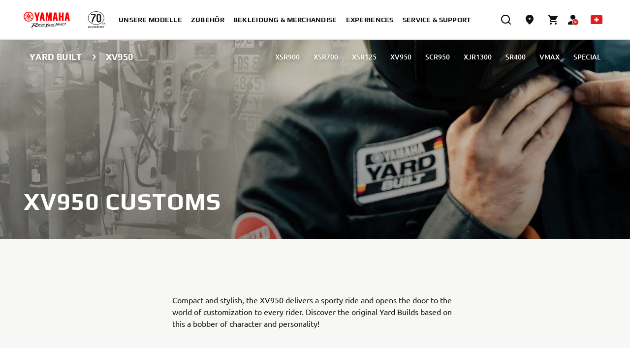

--- FILE ---
content_type: text/html;charset=utf-8
request_url: https://www.yamaha-motor.eu/ch/de/motorcycles/yard-built/xv950/
body_size: 2778
content:
<!DOCTYPE html>
<html lang="de-CH">

    <head>
    <meta charset="UTF-8"/>
    
    <title>XV950 - Yamaha Motor</title>
    

    
    <script defer="defer" type="text/javascript" src="/.rum/@adobe/helix-rum-js@%5E2/dist/rum-standalone.js"></script>
<script type="application/ld+json">
        {"@context":"https://schema.org","@type":"WebSite","name":"Yamaha Motor Switzerland","url":"https://www.yamaha-motor.eu/ch/de/home"}
    </script>
    
    <meta name="template" content="content-page-template" data-react-helmet="true"/>
    <meta name="viewport" content="width=device-width, initial-scale=1, maximum-scale=1"/>
    

    
    
    

    
        <link rel="canonical" href="https://www.yamaha-motor.eu/ch/de/motorcycles/yard-built/xv950/" data-react-helmet="true"/>
    

    

    
    
    
<link rel="stylesheet" href="/etc.clientlibs/yme/clientlibs/clientlib-base.lc-ea0449c46a157fa487a18a31d771f2d4-lc.min.css" type="text/css">






<meta name="theme-color" content="#000000"/>
<link rel="stylesheet" href="/etc.clientlibs/yme/clientlibs/clientlib-react/resources/index.css"/>
<link rel="icon" href="/etc.clientlibs/yme/clientlibs/clientlib-react/resources/favicon.ico"/>
<link rel="apple-touch-icon" href="/etc.clientlibs/yme/clientlibs/clientlib-react/resources/apple-touch-icon.png"/>
<link rel="icon" type="image/png" sizes="32x32" href="/etc.clientlibs/yme/clientlibs/clientlib-react/resources/favicon-32x32.png"/>
<link rel="icon" type="image/png" sizes="16x16" href="/etc.clientlibs/yme/clientlibs/clientlib-react/resources/favicon-16x16.png"/>
<link rel="icon" type="image/png" sizes="512x512" href="/etc.clientlibs/yme/clientlibs/clientlib-react/resources/android-chrome-512x512.png"/>
<link rel="icon" type="image/png" sizes="192x192" href="/etc.clientlibs/yme/clientlibs/clientlib-react/resources/android-chrome-192x192.png"/>
<link rel="manifest" href="/etc.clientlibs/yme/clientlibs/clientlib-react/resources/site.webmanifest"/>

<!-- AEM page model -->
<meta property="cq:pagemodel_root_url" content="/ch/de.model.json"/>


    <meta data-adobe-data-layer-url="https://assets.adobedtm.com/544f7527b6ab/130e67d324a0/launch-fe97e93bcf8e.min.js"/>
    
        <link rel="preconnect" href="https://dev.visualwebsiteoptimizer.com"/>
        <script id="vwoCode" type="text/javascript">    <!-- Start VWO Async SmartCode -->
         window._vwo_code || (function() {
            var account_id=607589,
              version=2.1,
              settings_tolerance=2000,
              hide_element='body',
              hide_element_style = 'opacity:0 !important;filter:alpha(opacity=0) !important;background:none !important',
              /* DO NOT EDIT BELOW THIS LINE */
              f=false,w=window,d=document,v=d.querySelector('#vwoCode'),cK='_vwo_'+account_id+'_settings',cc={};try{var c=JSON.parse(localStorage.getItem('_vwo_'+account_id+'_config'));cc=c&&typeof c==='object'?c:{}}catch(e){}var stT=cc.stT==='session'?w.sessionStorage:w.localStorage;code={use_existing_jquery:function(){return typeof use_existing_jquery!=='undefined'?use_existing_jquery:undefined},library_tolerance:function(){return typeof library_tolerance!=='undefined'?library_tolerance:undefined},settings_tolerance:function(){return cc.sT||settings_tolerance},hide_element_style:function(){return'{'+(cc.hES||hide_element_style)+'}'},hide_element:function(){if(performance.getEntriesByName('first-contentful-paint')[0]){return''}return typeof cc.hE==='string'?cc.hE:hide_element},getVersion:function(){return version},finish:function(e){if(!f){f=true;var t=d.getElementById('_vis_opt_path_hides');if(t)t.parentNode.removeChild(t);if(e)(new Image).src='https://dev.visualwebsiteoptimizer.com/ee.gif?a='+account_id+e}},finished:function(){return f},addScript:function(e){var t=d.createElement('script');t.type='text/javascript';if(e.src){t.src=e.src}else{t.text=e.text}d.getElementsByTagName('head')[0].appendChild(t)},load:function(e,t){var i=this.getSettings(),n=d.createElement('script'),r=this;t=t||{};if(i){n.textContent=i;d.getElementsByTagName('head')[0].appendChild(n);if(!w.VWO||VWO.caE){stT.removeItem(cK);r.load(e)}}else{var o=new XMLHttpRequest;o.open('GET',e,true);o.withCredentials=!t.dSC;o.responseType=t.responseType||'text';o.onload=function(){if(t.onloadCb){return t.onloadCb(o,e)}if(o.status===200){_vwo_code.addScript({text:o.responseText})}else{_vwo_code.finish('&e=loading_failure:'+e)}};o.onerror=function(){if(t.onerrorCb){return t.onerrorCb(e)}_vwo_code.finish('&e=loading_failure:'+e)};o.send()}},getSettings:function(){try{var e=stT.getItem(cK);if(!e){return}e=JSON.parse(e);if(Date.now()>e.e){stT.removeItem(cK);return}return e.s}catch(e){return}},init:function(){if(d.URL.indexOf('__vwo_disable__')>-1)return;var e=this.settings_tolerance();w._vwo_settings_timer=setTimeout(function(){_vwo_code.finish();stT.removeItem(cK)},e);var t;if(this.hide_element()!=='body'){t=d.createElement('style');var i=this.hide_element(),n=i?i+this.hide_element_style():'',r=d.getElementsByTagName('head')[0];t.setAttribute('id','_vis_opt_path_hides');v&&t.setAttribute('nonce',v.nonce);t.setAttribute('type','text/css');if(t.styleSheet)t.styleSheet.cssText=n;else t.appendChild(d.createTextNode(n));r.appendChild(t)}else{t=d.getElementsByTagName('head')[0];var n=d.createElement('div');n.style.cssText='z-index: 2147483647 !important;position: fixed !important;left: 0 !important;top: 0 !important;width: 100% !important;height: 100% !important;background: white !important;';n.setAttribute('id','_vis_opt_path_hides');n.classList.add('_vis_hide_layer');t.parentNode.insertBefore(n,t.nextSibling)}var o='https://dev.visualwebsiteoptimizer.com/j.php?a='+account_id+'&u='+encodeURIComponent(d.URL)+'&vn='+version;if(w.location.search.indexOf('_vwo_xhr')!==-1){this.addScript({src:o})}else{this.load(o+'&x=true')}}};w._vwo_code=code;code.init();})();
        </script>
    



    





    <link rel="alternate" href="https://www.yamaha-motor.eu/ch/de/motorcycles/yard-built/xv950/" hreflang="de-CH"/>
<link rel="alternate" href="https://www.yamaha-motor.eu/al/en/motorcycles/yard-built/xv950/" hreflang="en-AL"/>
<link rel="alternate" href="https://www.yamaha-motor.eu/at/de/motorcycles/yard-built/xv950/" hreflang="de-AT"/>
<link rel="alternate" href="https://www.yamaha-motor.eu/be/nl/motorcycles/yard-built/xv950/" hreflang="nl-BE"/>
<link rel="alternate" href="https://www.yamaha-motor.eu/be/fr/motorcycles/yard-built/xv950/" hreflang="fr-BE"/>
<link rel="alternate" href="https://www.yamaha-motor.eu/ba/hr/motorcycles/yard-built/xv950/" hreflang="hr-HR"/>
<link rel="alternate" href="https://www.yamaha-motor.eu/bg/bg/motorcycles/yard-built/xv950/" hreflang="bg-BG"/>
<link rel="alternate" href="https://www.yamaha-motor.eu/hr/hr/motorcycles/yard-built/xv950/" hreflang="hr-HR"/>
<link rel="alternate" href="https://www.yamaha-motor.eu/cy/en/motorcycles/yard-built/xv950/" hreflang="en-CY"/>
<link rel="alternate" href="https://www.yamaha-motor.eu/cz/cs/motorcycles/yard-built/xv950/" hreflang="cs-CZ"/>
<link rel="alternate" href="https://www.yamaha-motor.eu/dk/da/motorcycles/yard-built/xv950/" hreflang="da-DK"/>
<link rel="alternate" href="https://www.yamaha-motor.eu/ee/et/motorcycles/yard-built/xv950/" hreflang="et-EE"/>
<link rel="alternate" href="https://www.yamaha-motor.eu/fr/fr/motorcycles/yard-built/xv950/" hreflang="fr-FR"/>
<link rel="alternate" href="https://www.yamaha-motor.eu/gr/el/motorcycles/yard-built/xv950/" hreflang="el-GR"/>
<link rel="alternate" href="https://www.yamaha-motor.eu/hu/hu/motorcycles/yard-built/xv950/" hreflang="hu-HU"/>
<link rel="alternate" href="https://www.yamaha-motor.eu/is/en/motorcycles/yard-built/xv950/" hreflang="en-IS"/>
<link rel="alternate" href="https://www.yamaha-motor.eu/ie/en/motorcycles/yard-built/xv950/" hreflang="en-IE"/>
<link rel="alternate" href="https://www.yamaha-motor.eu/kv/en/motorcycles/yard-built/xv950/" hreflang="en-XK"/>
<link rel="alternate" href="https://www.yamaha-motor.eu/it/it/motorcycles/yard-built/xv950/" hreflang="it-IT"/>
<link rel="alternate" href="https://www.yamaha-motor.eu/lv/lv/motorcycles/yard-built/xv950/" hreflang="lv-LV"/>
<link rel="alternate" href="https://www.yamaha-motor.eu/lt/lt/motorcycles/yard-built/xv950/" hreflang="lt-LT"/>
<link rel="alternate" href="https://www.yamaha-motor.eu/lu/fr/motorcycles/yard-built/xv950/" hreflang="fr-LU"/>
<link rel="alternate" href="https://www.yamaha-motor.eu/me/sr/motorcycles/yard-built/xv950/" hreflang="hr-HR"/>
<link rel="alternate" href="https://www.yamaha-motor.eu/mk/mk/motorcycles/yard-built/xv950/" hreflang="mk-MK"/>
<link rel="alternate" href="https://www.yamaha-motor.eu/nl/nl/motorcycles/yard-built/xv950/" hreflang="nl-NL"/>
<link rel="alternate" href="https://www.yamaha-motor.eu/no/nb/motorcycles/yard-built/xv950/" hreflang="nb-NO"/>
<link rel="alternate" href="https://www.yamaha-motor.eu/pl/pl/motorcycles/yard-built/xv950/" hreflang="pl-PL"/>
<link rel="alternate" href="https://www.yamaha-motor.eu/pt/pt/motorcycles/yard-built/xv950/" hreflang="pt-PT"/>
<link rel="alternate" href="https://www.yamaha-motor.eu/ro/ro/motorcycles/yard-built/xv950/" hreflang="ro-RO"/>
<link rel="alternate" href="https://www.yamaha-motor.eu/rs/sr/motorcycles/yard-built/xv950/" hreflang="sr-RS"/>
<link rel="alternate" href="https://www.yamaha-motor.eu/sk/sk/motorcycles/yard-built/xv950/" hreflang="sk-SK"/>
<link rel="alternate" href="https://www.yamaha-motor.eu/si/sl/motorcycles/yard-built/xv950/" hreflang="sl-SI"/>
<link rel="alternate" href="https://www.yamaha-motor.eu/es/es/motorcycles/yard-built/xv950/" hreflang="es-ES"/>
<link rel="alternate" href="https://www.yamaha-motor.eu/se/sv/motorcycles/yard-built/xv950/" hreflang="sv-SE"/>
<link rel="alternate" href="https://www.yamaha-motor.eu/ch/fr/motorcycles/yard-built/xv950/" hreflang="fr-CH"/>
<link rel="alternate" href="https://www.yamaha-motor.eu/ua/uk/motorcycles/yard-built/xv950/" hreflang="uk-UA"/>
<link rel="alternate" href="https://www.yamaha-motor.eu/gb/en/motorcycles/yard-built/xv950/" hreflang="en-GB"/>











    
    
    

    

    
    
    
<link rel="stylesheet" href="/etc.clientlibs/yme/clientlibs/clientlib-react.lc-d41d8cd98f00b204e9800998ecf8427e-lc.min.css" type="text/css">



    

    
    
</head>

    <body class="page basicpage" id="page-ed43b488fa" data-cmp-data-layer-enabled>
        
        
            



            <noscript>You need to enable JavaScript to run this app.</noscript>
<div id="spa-root"></div>

            
    
    
<script src="/etc.clientlibs/yme/clientlibs/clientlib-react.lc-7f84488a9ef742500eb5cc144a7eb386-lc.min.js"></script>



    


  <script async src="/etc.clientlibs/core/wcm/components/commons/site/clientlibs/container.lc-0a6aff292f5cc42142779cde92054524-lc.min.js"></script>
<script async src="/etc.clientlibs/yme/clientlibs/clientlib-base.lc-035d27eef13f4aa4d831d9ee0b15fab6-lc.min.js"></script>



    

    

    
    



    
    

            

        
    </body>
</html>

--- FILE ---
content_type: application/javascript;charset=utf-8
request_url: https://www.yamaha-motor.eu/etc.clientlibs/yme/clientlibs/clientlib-react.lc-7f84488a9ef742500eb5cc144a7eb386-lc.min.js
body_size: 6411
content:
(()=>{function e(t){var n=a[t];if(void 0!==n)return n.exports;var c=a[t]={id:t,loaded:!1,exports:{}};return r[t].call(c.exports,c,c.exports,e),c.loaded=!0,c.exports}var r={},a={};e.m=r,e.c=a,(()=>{var r=[];e.O=(a,t,n,c)=>{if(!t){var d=1/0;for(p=0;p<r.length;p++){for(var[t,n,c]=r[p],o=!0,f=0;f<t.length;f++)(!1&c||d>=c)&&Object.keys(e.O).every((r=>e.O[r](t[f])))?t.splice(f--,1):(o=!1,c<d&&(d=c));if(o){r.splice(p--,1);var i=n();void 0!==i&&(a=i)}}return a}c=c||0;for(var p=r.length;p>0&&r[p-1][2]>c;p--)r[p]=r[p-1];r[p]=[t,n,c]}})(),e.n=r=>{var a=r&&r.__esModule?()=>r.default:()=>r;return e.d(a,{a}),a},(()=>{var r,a=Object.getPrototypeOf?e=>Object.getPrototypeOf(e):e=>e.__proto__;e.t=function(t,n){if(1&n&&(t=this(t)),8&n)return t;if("object"==typeof t&&t){if(4&n&&t.__esModule)return t;if(16&n&&"function"==typeof t.then)return t}var c=Object.create(null);e.r(c);var d={};r=r||[null,a({}),a([]),a(a)];for(var o=2&n&&t;"object"==typeof o&&!~r.indexOf(o);o=a(o))Object.getOwnPropertyNames(o).forEach((e=>d[e]=()=>t[e]));return d.default=()=>t,e.d(c,d),c}})(),e.d=(r,a)=>{for(var t in a)e.o(a,t)&&!e.o(r,t)&&Object.defineProperty(r,t,{enumerable:!0,get:a[t]})},e.f={},e.e=r=>Promise.all(Object.keys(e.f).reduce(((a,t)=>(e.f[t](r,a),a)),[])),e.u=e=>(({101:"npm.gopd",173:"npm.object-is",201:"npm.core-js-pure",211:"npm.lodash.isequal",290:"npm.object-assign",325:"npm.preact",331:"npm.is-callable",606:"npm.define-properties",630:"npm.adyen",734:"npm.xstate",747:"npm.react-show-more-text",760:"npm.which-typed-array",1014:"npm.yup",1152:"npm.get-intrinsic",1216:"npm.react-router-dom",1329:"npm.es6-object-assign",1437:"npm.sister",1979:"npm.reduxjs",2429:"npm.dunder-proto",2472:"npm.function-bind",2474:"npm.react-google-maps",2683:"npm.load-script",2698:"npm.lodash-es",3269:"npm.is-nan",3294:"npm.date-fns",3330:"npm.get-proto",3621:"npm.a",3655:"npm.scheduler",3722:"npm.math-intrinsics",3883:"npm.util",4419:"npm.postcss",4616:"npm.is-generator-function",4701:"npm.entities",5105:"npm.react-dom",5148:"npm.call-bind-apply-helpers",5612:"npm.react-spring-bottom-sheet",5733:"npm.is-typed-array",5888:"npm.babel-runtime",5980:"npm.imask",6112:"npm.has-property-descriptors",6148:"npm.object-keys",6160:"npm.react-async-script",6360:"npm.react-youtube",6565:"npm.qrcode",6823:"npm.adobe",6861:"npm.console-browserify",7462:"npm.react-use-gesture",7513:"npm.htmlparser2",7556:"npm.es-errors",7637:"npm.call-bind",7913:"npm.lodash",8129:"npm.i18next",8260:"npm.classnames",8432:"npm.youtube-player",8559:"npm.react-google-recaptcha",8593:"npm.for-each",8612:"npm.babel",8865:"npm.react-day-picker",9025:"npm.react",9227:"npm.buffer",9278:"npm.axios",9344:"npm.formik",9402:"npm.has-symbols",9565:"npm.is-arguments",9744:"npm.assert",9750:"npm.process"}[e]||e)+"."+{101:"4b66661298e2e9a674e7",144:"c62a2a9ab4e394822f2d",173:"2657cf2beaa485452bf0",201:"b0edf0b6cf6c65fc5980",211:"64651f5f51f841078123",290:"93269a86b6f09810b357",325:"fdaff005097cd72ce61f",331:"343d122269cd672c87e9",606:"1ac5dd5949e63e39552f",630:"4e88196e15fa3dbaf5c7",651:"f133784a2324d96991ca",734:"9d2bc4c3a833bf4485eb",747:"d5d7278f7f2519e90a40",760:"e538caf1426ed0707e79",792:"53e048c7cca086453bcb",1014:"a496b995464c991db4c4",1129:"7b7cca92edb521b6fe28",1152:"8ba620360a2474b1df31",1154:"bd3bc7e7e2f5587df632",1216:"7fc7691671fed66742ec",1329:"d759ef44a0a56761f7ed",1437:"a5e8e464dbbcbe774f41",1686:"1ed080e7cfb6572aa6ee",1741:"4d10aacb6720bfc28175",1979:"e59fda18700e51c552ad",2160:"02c9980c916531494c5e",2225:"0f22215dbc1757609e5c",2239:"7f3491aa1322a811de07",2429:"417dbd5f32b27aa04bce",2472:"ea62cc407d00a2fe36d5",2474:"034e7645a1300febfe6c",2683:"0f6d538d99e280ff8ce5",2698:"c34c843a485d97445717",2764:"e361a0254be6a0bfe285",3132:"2be0a784f9769d398150",3139:"8488a263d4853809e881",3213:"fad4bd64c788d744e206",3269:"455819981453be1f3388",3294:"339faed4b5610d78c353",3330:"25eb217a729ff8fd7bd8",3514:"1d2c49c5a5dbfb9d7e35",3621:"f8e586ee0fd561595cea",3655:"01f156a8c58e83605ead",3722:"e0e58aa6be3a72debeab",3883:"f3847a77110d7e4642a2",4076:"e22475672d67319f845b",4419:"c423ce53a3a200125768",4495:"686596d59c92d0ae69f4",4616:"67562b8c89bd7b6023a2",4701:"4366b8913c2d4910c958",4986:"715ec901c4295f2b7c2d",5064:"67d9842361d540fe3423",5105:"bdfb9b0d935a98f7e21a",5148:"cf953dce3c0b448871ac",5197:"d24c2b1aa49d9f3f3e53",5511:"65a54a38d7b506d4bf67",5612:"017404f0a2b08994871a",5733:"bd74e090e81c98754dc4",5888:"eb0db2210b715bb24aa2",5980:"6bf86da2fe65b5586242",6112:"286ed68f84bc254fc67c",6148:"8529dd7d38ebb50f705e",6160:"305e1fcc839a54824c9e",6360:"7d8df818323f8c37749b",6565:"0adc03a1ab0e5ec752a6",6592:"b012c67fa4e9d741e9ec",6625:"e1f110b51f4f4f525e47",6823:"a098366b53d5a8719500",6861:"61bf888d6f9385739cb0",7462:"1c71ff93c28340efa939",7513:"4f450594dd5e2c9b2608",7556:"a6b37a76575908b760ad",7637:"0a475e6058c153386066",7913:"012b942ab35fc17a0a83",8129:"2a5d44ed99fee9a5548d",8226:"aaea77a9657c77115f6b",8260:"5021294e0a9f07973b1f",8350:"fcf1005dd13229110703",8432:"fda3ac359f5587f59099",8559:"de233ab4bde09ab15dfe",8581:"ca94b2aea175dbfa2315",8593:"5c9352a407b7f2b21917",8612:"feff32f59139888341d1",8865:"5fd417ac67f5010f51c9",8967:"2263dfdc37239374aad2",9025:"4af9428a244ae388503a",9179:"df1cd69b135070a2cf56",9227:"85a85be79e3d7a4bb802",9256:"2e5628aaae2f95e98417",9278:"550021d9058b5dfc3bbb",9344:"a2f1a144768772cd6800",9402:"74c4094cdb7a19d4cf7f",9565:"be40a839db509ab81a70",9744:"9efad4f1673555950c22",9750:"f0e423429dadc7ec80f9",9896:"c601052c48fb62e7403e"}[e]+".js"),e.miniCssF=e=>(3621===e?"npm.a":e)+"."+{3514:"e25a5f671f11b89b9bfb",3621:"1ed0b5ea3676b3ecf042",8226:"e25a5f671f11b89b9bfb"}[e]+".css",e.g=function(){if("object"==typeof globalThis)return globalThis;try{return this||new Function("return this")()}catch(e){if("object"==typeof window)return window}}(),e.o=(e,r)=>Object.prototype.hasOwnProperty.call(e,r),(()=>{var r={},a="yme:";e.l=(t,n,c,d)=>{if(r[t])r[t].push(n);else{var o,f;if(void 0!==c)for(var i=document.getElementsByTagName("script"),p=0;p<i.length;p++){var b=i[p];if(b.getAttribute("src")==t||b.getAttribute("data-webpack")==a+c){o=b;break}}o||(f=!0,(o=document.createElement("script")).charset="utf-8",o.timeout=120,e.nc&&o.setAttribute("nonce",e.nc),o.setAttribute("data-webpack",a+c),o.src=t),r[t]=[n];var s=(e,a)=>{o.onerror=o.onload=null,clearTimeout(l);var n=r[t];if(delete r[t],o.parentNode&&o.parentNode.removeChild(o),n&&n.forEach((e=>e(a))),e)return e(a)},l=setTimeout(s.bind(null,void 0,{type:"timeout",target:o}),12e4);o.onerror=s.bind(null,o.onerror),o.onload=s.bind(null,o.onload),f&&document.head.appendChild(o)}}})(),e.r=e=>{"undefined"!=typeof Symbol&&Symbol.toStringTag&&Object.defineProperty(e,Symbol.toStringTag,{value:"Module"}),Object.defineProperty(e,"__esModule",{value:!0})},e.nmd=e=>(e.paths=[],e.children||(e.children=[]),e),(()=>{var r={2160:[92160],3213:[33213]},a={33213:["default","./YMEConfigurator",34618],92160:["default","./YMEConfigurator",50499]};e.f.remotes=(t,n)=>{e.o(r,t)&&r[t].forEach((r=>{var t=e.R;t||(t=[]);var c=a[r];if(!(t.indexOf(c)>=0)){if(t.push(c),c.p)return n.push(c.p);var d=a=>{a||(a=new Error("Container missing")),"string"==typeof a.message&&(a.message+='\nwhile loading "'+c[1]+'" from '+c[2]),e.m[r]=()=>{throw a},c.p=0},o=(e,r,a,t,o,f)=>{try{var i=e(r,a);if(!i||!i.then)return o(i,t,f);var p=i.then((e=>o(e,t)),d);if(!f)return p;n.push(c.p=p)}catch(e){d(e)}},f=(e,r,a)=>o(r.get,c[1],t,0,i,a),i=a=>{c.p=1,e.m[r]=e=>{e.exports=a()}};o(e,c[2],0,0,((r,a,t)=>r?o(e.I,c[0],0,r,f,t):d()),1)}}))}})(),(()=>{e.S={};var r={},a={};e.I=(t,n)=>{n||(n=[]);var c=a[t];if(c||(c=a[t]={}),!(n.indexOf(c)>=0)){if(n.push(c),r[t])return r[t];e.o(e.S,t)||(e.S[t]={});var d=e.S[t],o=(e,r,a,t)=>{var n=d[e]=d[e]||{},c=n[r];(!c||!c.loaded&&(!t!=!c.eager?t:"yme">c.from))&&(n[r]={get:a,from:"yme",eager:!!t})},f=r=>{var a=e=>{"undefined"!=typeof console&&console.warn};try{var c=e(r);if(!c)return;var d=r=>r&&r.init&&r.init(e.S[t],n);if(c.then)return i.push(c.then(d,a));var o=d(c);if(o&&o.then)return i.push(o.catch(a))}catch(e){a()}},i=[];if("default"===t)o("react-dom","16.14.0",(()=>Promise.all([e.e(9744),e.e(3883),e.e(1152),e.e(9750),e.e(6148),e.e(331),e.e(9402),e.e(2472),e.e(290),e.e(5733),e.e(8593),e.e(7637),e.e(6861),e.e(760),e.e(606),e.e(3269),e.e(1329),e.e(173),e.e(3330),e.e(5148),e.e(2429),e.e(9565),e.e(4616),e.e(6112),e.e(3722),e.e(5105),e.e(3655),e.e(7556),e.e(101),e.e(1154),e.e(651)]).then((()=>()=>e(73935))))),o("react","16.14.0",(()=>Promise.all([e.e(9025),e.e(290)]).then((()=>()=>e(67294))))),f(34618),f(50499);return i.length?r[t]=Promise.all(i).then((()=>r[t]=1)):r[t]=1}}})(),e.p="/etc.clientlibs/yme/clientlibs/clientlib-react/resources/",(()=>{var r=e=>{var r=e=>e.split(".").map((e=>+e==e?+e:e)),a=/^([^-+]+)?(?:-([^+]+))?(?:\+(.+))?$/.exec(e),t=a[1]?r(a[1]):[];return a[2]&&(t.length++,t.push.apply(t,r(a[2]))),a[3]&&(t.push([]),t.push.apply(t,r(a[3]))),t},a=(e,a)=>{e=r(e),a=r(a);for(var t=0;;){if(t>=e.length)return t<a.length&&"u"!=(typeof a[t])[0];var n=e[t],c=(typeof n)[0];if(t>=a.length)return"u"==c;var d=a[t],o=(typeof d)[0];if(c!=o)return"o"==c&&"n"==o||"s"==o||"u"==c;if("o"!=c&&"u"!=c&&n!=d)return n<d;t++}},t=e=>{function r(){return o.pop().replace(/^\((.+)\)$/,"$1")}var a=e[0],n="";if(1===e.length)return"*";if(a+.5){n+=0==a?">=":-1==a?"<":1==a?"^":2==a?"~":a>0?"=":"!=";for(var c=1,d=1;d<e.length;d++)c--,n+="u"==(typeof(f=e[d]))[0]?"-":(c>0?".":"")+(c=2,f);return n}var o=[];for(d=1;d<e.length;d++){var f=e[d];o.push(0===f?"not("+r()+")":1===f?"("+r()+" || "+r()+")":2===f?o.pop()+" "+o.pop():t(f))}return r()},n=(e,a)=>{if(0 in e){a=r(a);var t=e[0],c=t<0;c&&(t=-t-1);for(var d=0,o=1,f=!0;;o++,d++){var i,p,b=o<e.length?(typeof e[o])[0]:"";if(d>=a.length||"o"==(p=(typeof(i=a[d]))[0]))return!f||("u"==b?o>t&&!c:""==b!=c);if("u"==p){if(!f||"u"!=b)return!1}else if(f)if(b==p)if(o<=t){if(i!=e[o])return!1}else{if(c?i>e[o]:i<e[o])return!1;i!=e[o]&&(f=!1)}else if("s"!=b&&"n"!=b){if(c||o<=t)return!1;f=!1,o--}else{if(o<=t||p<b!=c)return!1;f=!1}else"s"!=b&&"n"!=b&&(f=!1,o--)}}var s=[],l=s.pop.bind(s);for(d=1;d<e.length;d++){var u=e[d];s.push(1==u?l()|l():2==u?l()&l():u?n(u,a):!l())}return!!l()},c=(e,r)=>{var t=e[r];return Object.keys(t).reduce(((e,r)=>!e||!t[e].loaded&&a(e,r)?r:e),0)},d=(e,r,a,n)=>"Unsatisfied version "+a+" from "+(a&&e[r][a].from)+" of shared singleton module "+r+" (required "+t(n)+")",o=(e,r,a,t)=>{var o=c(e,a);return n(t,o)||f(d(e,a,o,t)),i(e[a][o])},f=e=>{"undefined"!=typeof console&&console.warn},i=e=>(e.loaded=1,e.get()),p=r=>function(a,t,n,c){var d=e.I(a);return d&&d.then?d.then(r.bind(r,a,e.S[a],t,n,c)):r(a,e.S[a],t,n,c)},b=p(((r,a,t,n,c)=>a&&e.o(a,t)?o(a,0,t,n):c())),s={},l={31154:()=>b("default","react",[4,16,14,0],(()=>Promise.all([e.e(9025),e.e(290)]).then((()=>()=>e(67294))))),46265:()=>b("default","react-dom",[4,16,14,0],(()=>Promise.all([e.e(290),e.e(5105),e.e(3655)]).then((()=>()=>e(73935)))))},u={1154:[31154],3514:[46265],8226:[46265]};e.f.consumes=(r,a)=>{e.o(u,r)&&u[r].forEach((r=>{if(e.o(s,r))return a.push(s[r]);var t=a=>{s[r]=0,e.m[r]=t=>{delete e.c[r],t.exports=a()}},n=a=>{delete s[r],e.m[r]=t=>{throw delete e.c[r],a}};try{var c=l[r]();c.then?a.push(s[r]=c.then(t).catch(n)):t(c)}catch(e){n(e)}}))}})(),(()=>{var r=r=>new Promise(((a,t)=>{var n=e.miniCssF(r),c=e.p+n;if(((e,r)=>{for(var a=document.getElementsByTagName("link"),t=0;t<a.length;t++){var n=(d=a[t]).getAttribute("data-href")||d.getAttribute("href");if("stylesheet"===d.rel&&(n===e||n===r))return d}var c=document.getElementsByTagName("style");for(t=0;t<c.length;t++){var d;if((n=(d=c[t]).getAttribute("data-href"))===e||n===r)return d}})(n,c))return a();((e,r,a,t)=>{var n=document.createElement("link");n.rel="stylesheet",n.type="text/css",n.onerror=n.onload=c=>{if(n.onerror=n.onload=null,"load"===c.type)a();else{var d=c&&("load"===c.type?"missing":c.type),o=c&&c.target&&c.target.href||r,f=new Error("Loading CSS chunk "+e+" failed.\n("+o+")");f.code="CSS_CHUNK_LOAD_FAILED",f.type=d,f.request=o,n.parentNode.removeChild(n),t(f)}},n.href=r,document.head.appendChild(n)})(r,c,a,t)})),a={3666:0};e.f.miniCss=(e,t)=>{a[e]?t.push(a[e]):0!==a[e]&&{3514:1,3621:1,8226:1}[e]&&t.push(a[e]=r(e).then((()=>{a[e]=0}),(r=>{throw delete a[e],r})))}})(),(()=>{var r={3666:0};e.f.j=(a,t)=>{var n=e.o(r,a)?r[a]:void 0;if(0!==n)if(n)t.push(n[2]);else if(/^(3(213|621|666)|1154|2160)$/.test(a))r[a]=0;else{var c=new Promise(((e,t)=>n=r[a]=[e,t]));t.push(n[2]=c);var d=e.p+e.u(a),o=new Error;e.l(d,(t=>{if(e.o(r,a)&&(0!==(n=r[a])&&(r[a]=void 0),n)){var c=t&&("load"===t.type?"missing":t.type),d=t&&t.target&&t.target.src;o.message="Loading chunk "+a+" failed.\n("+c+": "+d+")",o.name="ChunkLoadError",o.type=c,o.request=d,n[1](o)}}),"chunk-"+a,a)}},e.O.j=e=>0===r[e];var a=(a,t)=>{var n,c,[d,o,f]=t,i=0;if(d.some((e=>0!==r[e]))){for(n in o)e.o(o,n)&&(e.m[n]=o[n]);if(f)var p=f(e)}for(a&&a(t);i<d.length;i++)c=d[i],e.o(r,c)&&r[c]&&r[c][0](),r[c]=0;return e.O(p)},t=self.webpackChunkyme=self.webpackChunkyme||[];t.forEach(a.bind(null,0)),t.push=a.bind(null,t.push.bind(t))})(),e.nc=void 0})();
//# sourceMappingURL=runtime.f1ee2b79c0fa2861573c.js.map
(self.webpackChunkyme=self.webpackChunkyme||[]).push([[179],{9625:(e,r,t)=>{document.addEventListener("DOMContentLoaded",(function(){var e=document.getElementById("__INITIAL_STATE__");Boolean(e)?Promise.all([t.e(3294),t.e(3621),t.e(7913),t.e(9744),t.e(8612),t.e(3883),t.e(1152),t.e(9025),t.e(9750),t.e(6148),t.e(331),t.e(9402),t.e(2472),t.e(5733),t.e(8593),t.e(7637),t.e(6861),t.e(760),t.e(606),t.e(3269),t.e(1329),t.e(173),t.e(3330),t.e(5148),t.e(2429),t.e(9565),t.e(4616),t.e(6112),t.e(3722),t.e(2474),t.e(734),t.e(5980),t.e(5612),t.e(8129),t.e(4419),t.e(4701),t.e(8865),t.e(1979),t.e(9278),t.e(2698),t.e(7462),t.e(9344),t.e(6565),t.e(1216),t.e(1014),t.e(6823),t.e(7513),t.e(9227),t.e(1129),t.e(1154),t.e(8226)]).then(t.bind(t,19321)):Promise.all([t.e(3294),t.e(3621),t.e(7913),t.e(9744),t.e(8612),t.e(3883),t.e(1152),t.e(9025),t.e(9750),t.e(6148),t.e(331),t.e(9402),t.e(2472),t.e(5733),t.e(8593),t.e(7637),t.e(6861),t.e(760),t.e(606),t.e(3269),t.e(1329),t.e(173),t.e(3330),t.e(5148),t.e(2429),t.e(9565),t.e(4616),t.e(6112),t.e(3722),t.e(2474),t.e(734),t.e(5980),t.e(5612),t.e(8129),t.e(4419),t.e(4701),t.e(8865),t.e(1979),t.e(9278),t.e(2698),t.e(7462),t.e(9344),t.e(6565),t.e(1216),t.e(1014),t.e(6823),t.e(7513),t.e(9227),t.e(1129),t.e(1154),t.e(3514)]).then(t.bind(t,84744))}))},34618:(e,r,t)=>{var n=new Error;e.exports=new Promise(((e,r)=>{if("undefined"!=typeof configurator)return e();t.l("https://d3p4it9p4cf1ca.cloudfront.net/moduleEntry.js",(t=>{if("undefined"!=typeof configurator)return e();var a=t&&("load"===t.type?"missing":t.type),o=t&&t.target&&t.target.src;n.message="Loading script failed.\n("+a+": "+o+")",n.name="ScriptExternalLoadError",n.type=a,n.request=o,r(n)}),"configurator")})).then((()=>configurator))},50499:(e,r,t)=>{var n=new Error;e.exports=new Promise(((e,r)=>{if("undefined"!=typeof configurator_apparel)return e();t.l("https://d3p4it9p4cf1ca.cloudfront.net/apparel/moduleEntry.js",(t=>{if("undefined"!=typeof configurator_apparel)return e();var a=t&&("load"===t.type?"missing":t.type),o=t&&t.target&&t.target.src;n.message="Loading script failed.\n("+a+": "+o+")",n.name="ScriptExternalLoadError",n.type=a,n.request=o,r(n)}),"configurator_apparel")})).then((()=>configurator_apparel))}},e=>{var r;r=9625,e(e.s=r)}]);
//# sourceMappingURL=main.c53c4a1d1e27dcd63273.js.map

--- FILE ---
content_type: application/javascript
request_url: https://www.yamaha-motor.eu/etc.clientlibs/yme/clientlibs/clientlib-react/resources/npm.for-each.5c9352a407b7f2b21917.js
body_size: -63
content:
(self.webpackChunkyme=self.webpackChunkyme||[]).push([[8593],{94029:(t,r,l)=>{var n=l(95320),e=Object.prototype.toString,o=Object.prototype.hasOwnProperty;t.exports=function(t,r,l){if(!n(r))throw new TypeError("iterator must be a function");var a;arguments.length>=3&&(a=l),"[object Array]"===e.call(t)?function(t,r,l){for(var n=0,e=t.length;n<e;n++)o.call(t,n)&&(null==l?r(t[n],n,t):r.call(l,t[n],n,t))}(t,r,a):"string"==typeof t?function(t,r,l){for(var n=0,e=t.length;n<e;n++)null==l?r(t.charAt(n),n,t):r.call(l,t.charAt(n),n,t)}(t,r,a):function(t,r,l){for(var n in t)o.call(t,n)&&(null==l?r(t[n],n,t):r.call(l,t[n],n,t))}(t,r,a)}}}]);
//# sourceMappingURL=npm.for-each.5c9352a407b7f2b21917.js.map

--- FILE ---
content_type: application/x-javascript
request_url: https://assets.adobedtm.com/544f7527b6ab/130e67d324a0/launch-fe97e93bcf8e.min.js
body_size: 98387
content:
// For license information, see `https://assets.adobedtm.com/544f7527b6ab/130e67d324a0/launch-fe97e93bcf8e.js`.
window._satellite=window._satellite||{},window._satellite.container={buildInfo:{minified:!0,buildDate:"2026-01-20T12:10:44Z",turbineBuildDate:"2024-08-22T17:32:44Z",turbineVersion:"28.0.0"},environment:{id:"EN638b1854aefb4807ab0c6774ae1e37ed",stage:"production"},dataElements:{CONSENT_ThirdParty:{defaultValue:"false",forceLowerCase:!0,cleanText:!0,modulePath:"core/src/lib/dataElements/customCode.js",settings:{source:function(){return _satellite.getVar("CONSENT_Manager").thirdParty}}},QSP_UTM_Medium:{cleanText:!0,modulePath:"core/src/lib/dataElements/customCode.js",settings:{source:function(){_satellite.logger.log("**************************************************"),_satellite.logger.log("Fetching UTM_MEDIUM from query string parameters"),_satellite.logger.log("--------------------------------------------------");var e="";try{var t=_satellite.getVar("DL_Page_QueryString").toUpperCase();if(_satellite.logger.log("Page query string : "+t),t.length>0){"?"==Array.from(t)[0]&&(t=t.substring(1));const a=new URLSearchParams(t);e=getValue(a.get("UTM_MEDIUM"),""),_satellite.logger.log("UTM_MEDIUM        : "+e)}}catch(e){}return _satellite.logger.log("**************************************************"),e}}},CONF_GoogleAds_OrderReviewPageView_Conversion_Label_Set2:{defaultValue:"not_available",cleanText:!0,modulePath:"mapping-table/src/lib/dataElements/mappingTable.js",settings:{0:{input:"production",method:"exact match",output:"%CONF_GoogleAds_OrderReviewPageView_Conversion_Label_Set2_Production%"},1:{input:"development",method:"exact match",output:"%CONF_GoogleAds_OrderReviewPageView_Conversion_Label_Set2_NonProduction%"},2:{input:"staging",method:"exact match",output:"%CONF_GoogleAds_OrderReviewPageView_Conversion_Label_Set2_NonProduction%"},3:{input:"qa",method:"exact match",output:"%CONF_GoogleAds_OrderReviewPageView_Conversion_Label_Set2_NonProduction%"},4:{input:"uat",method:"exact match",output:"%CONF_GoogleAds_OrderReviewPageView_Conversion_Label_Set2_NonProduction%"},size:5,dataElement:"%DL_Website_Environment%",defaultValueEmpty:!0}},CONF_GoogleAds_Configuration_Conversion_Label_NonProduction:{cleanText:!0,modulePath:"core/src/lib/dataElements/customCode.js",settings:{source:function(){return"configurator_conv_label_"+_satellite.getVar("DL_Website_Region")}}},CONF_Tiktok_Pixel_IDs_Production:{defaultValue:"not_available",cleanText:!0,modulePath:"mapping-table/src/lib/dataElements/mappingTable.js",settings:{0:{input:"es",method:"exact match",output:"CBPONAJC77U606K87IFG"},1:{input:"nl",method:"exact match",output:"CBGK71JC77U73BSV1RH0"},2:{input:"de",method:"exact match",output:"CBLQQDRC77UFL42E91N0"},3:{input:"it",method:"exact match",output:"CBLQPBJC77U606K80FF0"},4:{input:"gb",method:"exact match",output:"CBGJULBC77UEDSB4B25G"},5:{input:"fi",method:"exact match",output:"CBGK8PRC77UEDSB4B33G"},6:{input:"se",method:"exact match",output:"CBGK85BC77UFDP4PE5TG"},7:{input:"at",method:"exact match",output:"CE8CG83C77UD28TQQTA0"},8:{input:"no",method:"exact match",output:"CE8CD1BC77U4LISTD2S0"},9:{input:"pl",method:"exact match",output:"CE8CF0BC77UDF970QH4G"},10:{input:"dk",method:"exact match",output:"CE8CFMJC77UFTJ8G2OHG"},11:{input:"fr",method:"exact match",output:"CBGK9HJC77U9N02IOE10"},12:{input:"be",method:"exact match",output:"CL6UF1BC77UFQUH21NIG"},13:{input:"pt",method:"exact match",output:"CL6UJMRC77UEDSAE85C0"},14:{input:"sk",method:"exact match",output:"CL6UL2JC77UB94ARG2R0"},15:{input:"cz",method:"exact match",output:"CL6UM9RC77U8QAN7OAR0"},16:{input:"hu",method:"exact match",output:"CL6UN5JC77U9OLIO7DB0"},size:17,dataElement:"%DL_Website_Country%",defaultValueEmpty:!0}},CONF_GoogleAds_Maintenance_Conversion_Label_Set1_Production:{defaultValue:"not_available",cleanText:!0,modulePath:"mapping-table/src/lib/dataElements/mappingTable.js",settings:{0:{input:"nl-NL",method:"exact match i",output:"oj6iCK--ru4YEL6rvcYD"},1:{input:"nl-BE",method:"exact match i",output:"fIpICLWKsO4YEP7pzMYB"},2:{input:"fr-BE",method:"exact match i",output:"3CyDCNW-re4YEP7pzMYB"},3:{input:"fr-LU",method:"exact match i",output:"sP1bCP289-8YEP7pzMYB"},size:4,dataElement:"%DL_Website_Region%",defaultValueEmpty:!0}},DL_DealerLocator_Country:{defaultValue:"not_available",forceLowerCase:!0,cleanText:!0,modulePath:"gcoe-adobe-client-data-layer/src/lib/dataElements/datalayerComputedState.js",settings:{path:"data.dealerLocator.country"}},CONF_GoogleAds_CartPageView_Conversion_Label_Set2_Production:{defaultValue:"not_available",cleanText:!0,modulePath:"mapping-table/src/lib/dataElements/mappingTable.js",settings:{0:{input:"pl-pl",method:"exact match i",output:"UlczCMm1q-AZEPrI5Z4p"},1:{input:"en-gb",method:"exact match i",output:"AP3VCMfDpuAZEKCmo5Up"},2:{input:"fr-fr",method:"exact match",output:"wpptCI3Fk_8ZEOTbopUp"},3:{input:"it-it",method:"exact match",output:"yrsqCND9lP8ZEJO9p5Up"},4:{input:"de-de",method:"exact match",output:"CPtKCO6tlf8ZEJ6xqJUp"},5:{input:"pt-pt",method:"exact match",output:"RxirCKT2pf8ZEOjn6p4p"},6:{input:"nl-nl",method:"exact match",output:"1HYPCLbbo_8ZEOi_qJUp"},7:{input:"sv-se",method:"exact match",output:"qnpzCIyIpP8ZENuhqZUp"},8:{input:"nl-be",method:"exact match",output:"4POLCK3Fp_8ZEKKy5Z4p"},9:{input:"fi-fi",method:"exact match",output:"HM2tCNnVpP8ZEKKJqZUp"},10:{input:"de-at",method:"exact match",output:"sV_-CM_1pP8ZEOaSopUp"},11:{input:"sk-sk",method:"exact match",output:"ith-CLibqP8ZEK7I6p4p"},12:{input:"nb-no",method:"exact match",output:"5qBKCIKgpf8ZELOe554p"},13:{input:"cs-cz",method:"exact match",output:"FMZ6CPCJqf8ZEK2V554p"},14:{input:"da-dk",method:"exact match",output:"TbqECJ2oqf8ZEJbSopUp"},15:{input:"es-es",method:"exact match",output:"JSzqCOi6mf8ZEO_KoZUp"},size:16,dataElement:"%DL_Website_Region%",defaultValueEmpty:!0}},QSP_UTM_Campaign:{cleanText:!0,modulePath:"core/src/lib/dataElements/customCode.js",settings:{source:function(){_satellite.logger.log("**************************************************"),_satellite.logger.log("Fetching UTM_CAMPAIGN from query string parameters"),_satellite.logger.log("--------------------------------------------------");var e="";try{var t=_satellite.getVar("DL_Page_QueryString").toUpperCase();if(_satellite.logger.log("Page query string : "+t),t.length>0){"?"==Array.from(t)[0]&&(t=t.substring(1));const a=new URLSearchParams(t);e=getValue(a.get("UTM_CAMPAIGN"),""),_satellite.logger.log("UTM_CAMPAIGN      : "+e)}}catch(e){}return _satellite.logger.log("**************************************************"),e}}},CONF_Facebook_Europe_Account:{modulePath:"mapping-table/src/lib/dataElements/mappingTable.js",settings:{0:{input:"development",method:"exact match",output:"%CONF_Facebook_Account_Europe_NonProduction%"},1:{input:"test",method:"exact match",output:"%CONF_Facebook_Account_Europe_NonProduction%"},2:{input:"acceptance",method:"exact match",output:"%CONF_Facebook_Account_Europe_NonProduction%"},3:{input:"production",method:"exact match",output:"%CONF_Facebook_Account_Europe_Production%"},4:{input:"local",method:"exact match",output:"%CONF_Facebook_Account_Europe_NonProduction%"},5:{input:"staging",method:"exact match",output:"%CONF_Facebook_Account_Europe_NonProduction%"},6:{input:"stage",method:"exact match",output:"%CONF_Facebook_Account_Europe_NonProduction%"},size:7,dataElement:"%DL_Website_Environment%",defaultValueEmpty:!0}},CONF_Floodlights_General_Production_Account:{defaultValue:"not_available",cleanText:!0,modulePath:"mapping-table/src/lib/dataElements/mappingTable.js",settings:{0:{input:"gb",method:"regex",output:"DC-13389071"},1:{input:"de",method:"exact match",output:"DC-13389071"},2:{input:"fr",method:"exact match",output:"DC-13389071"},3:{input:"it",method:"exact match",output:"DC-13389071"},4:{input:"es",method:"exact match",output:"DC-13389071"},5:{input:"at",method:"exact match",output:"DC-13389071"},6:{input:"be",method:"exact match",output:"DC-13389071"},7:{input:"dk",method:"exact match",output:"DC-13389071"},8:{input:"fi",method:"exact match",output:"DC-13389071"},9:{input:"nl",method:"exact match",output:"DC-13389071"},10:{input:"no",method:"exact match",output:"DC-13389071"},11:{input:"pl",method:"exact match",output:"DC-13389071"},12:{input:"se",method:"exact match",output:"DC-13389071"},size:13,dataElement:"%DL_Website_Country%",defaultValueEmpty:!0}},CONSENT_Manager:{defaultValue:"{performance: 'false', functional: 'false', socialMedia: 'false', advertising: 'false', thirdParty: 'false'}",forceLowerCase:!0,cleanText:!0,modulePath:"core/src/lib/dataElements/customCode.js",settings:{source:function(){var e=_satellite.getVar("Optanon Consent").toLowerCase(),t={performance:"false",functional:"false",socialMedia:"false",advertising:"false",thirdParty:"false"};return e.includes("c0002:1")&&(t.performance="true"),e.includes("c0003:1")&&(t.functional="true"),e.includes("c0004:1")&&(t.advertising="true"),e.includes("c0005:1")&&(t.socialMedia="true"),t}}},CONF_GoogleAds_DealerLocator_Conversion_Label_Set1:{defaultValue:"not_available",cleanText:!0,modulePath:"mapping-table/src/lib/dataElements/mappingTable.js",settings:{0:{input:"production",method:"exact match",output:"%CONF_GoogleAds_DealerLocator_Conversion_Label_Set1_Production%"},1:{input:"development",method:"exact match",output:"%CONF_GoogleAds_DealerLocator_Conversion_Label_Set1_NonProduction%"},2:{input:"staging",method:"exact match",output:"%CONF_GoogleAds_DealerLocator_Conversion_Label_Set1_NonProduction%"},3:{input:"qa",method:"exact match",output:"%CONF_GoogleAds_DealerLocator_Conversion_Label_Set1_NonProduction%"},4:{input:"uat",method:"exact match",output:"%CONF_GoogleAds_DealerLocator_Conversion_Label_Set1_NonProduction%"},size:5,dataElement:"%DL_Website_Environment%",defaultValueEmpty:!0}},CONF_Floodlights_Ebikes_Production_Account:{defaultValue:"not_available",cleanText:!0,modulePath:"mapping-table/src/lib/dataElements/mappingTable.js",settings:{0:{input:"fr",method:"regex",output:"DC-13610921"},size:1,dataElement:"%DL_Website_Country%",defaultValueEmpty:!0}},CONF_GoogleAds_Newsletter_Conversion_Label_Production:{defaultValue:"not_available",cleanText:!0,modulePath:"mapping-table/src/lib/dataElements/mappingTable.js",settings:{0:{input:"pt",method:"exact match",output:"-NI8CLiVjYwCELuU5ooD"},size:1,dataElement:"%DL_Website_Country%",defaultValueEmpty:!0}},CONF_Floodlights_Marine_Production_Account:{defaultValue:"not_available",cleanText:!0,modulePath:"mapping-table/src/lib/dataElements/mappingTable.js",settings:{0:{input:"\\/gb\\/en.*",method:"regex",output:"DC-13328744"},size:1,dataElement:"%UTIL_PagePath%",defaultValueEmpty:!0}},QSP_UTM_Term:{cleanText:!0,modulePath:"core/src/lib/dataElements/customCode.js",settings:{source:function(){_satellite.logger.log("**************************************************"),_satellite.logger.log("Fetching UTM_TERM from query string parameters"),_satellite.logger.log("--------------------------------------------------");var e="";try{var t=_satellite.getVar("DL_Page_QueryString").toUpperCase();if(_satellite.logger.log("Page query string : "+t),t.length>0){"?"==Array.from(t)[0]&&(t=t.substring(1));const a=new URLSearchParams(t);e=getValue(a.get("UTM_TERM"),""),_satellite.logger.log("UTM_TERM        : "+e)}}catch(e){}return _satellite.logger.log("**************************************************"),e}}},CONF_GoogleAds_Configuration_Conversion_Label_Production:{defaultValue:"not_available",cleanText:!0,modulePath:"mapping-table/src/lib/dataElements/mappingTable.js",settings:{0:{input:"en-GB",method:"exact match i",output:"hi2rCI6kqOUDEM-q06EC"},1:{input:"nl-NL",method:"exact match i",output:"IWGxCKu_q-4YEL6rvcYD"},2:{input:"nl-BE",method:"exact match i",output:"fjPRCKX1qe4YEP7pzMYB"},3:{input:"fr-BE",method:"exact match i",output:"yAYZCM7Lse4YEP7pzMYB"},4:{input:"fr-LU",method:"exact match i",output:"w62iCI_XgPAYEP7pzMYB"},5:{input:"de-DE",method:"exact match",output:"kKYaCLzXkawaEIuIzJMD"},size:6,dataElement:"%DL_Website_Region%",defaultValueEmpty:!0}},CONF_GoogleAds_TestRide_Conversion_Label_Set1:{defaultValue:"not_available",cleanText:!0,modulePath:"mapping-table/src/lib/dataElements/mappingTable.js",settings:{0:{input:"production",method:"exact match",output:"%CONF_GoogleAds_TestRide_Conversion_Label_Set1_Production%"},1:{input:"development",method:"exact match",output:"%CONF_GoogleAds_TestRide_Conversion_Label_Set1_NonProduction%"},2:{input:"staging",method:"exact match",output:"%CONF_GoogleAds_TestRide_Conversion_Label_Set1_NonProduction%"},3:{input:"qa",method:"exact match",output:"%CONF_GoogleAds_TestRide_Conversion_Label_Set1_NonProduction%"},4:{input:"uat",method:"exact match",output:"%CONF_GoogleAds_TestRide_Conversion_Label_Set1_NonProduction%"},size:5,dataElement:"%DL_Website_Environment%",defaultValueEmpty:!0}},DL_Page_Url:{cleanText:!0,modulePath:"gcoe-adobe-client-data-layer/src/lib/dataElements/datalayerComputedState.js",settings:{path:"data.page.url"}},CONSENT_Advertising:{defaultValue:"false",forceLowerCase:!0,cleanText:!0,modulePath:"core/src/lib/dataElements/customCode.js",settings:{source:function(){return _satellite.getVar("CONSENT_Manager").advertising}}},CONSENT_SocialMedia:{defaultValue:"false",forceLowerCase:!0,cleanText:!0,modulePath:"core/src/lib/dataElements/customCode.js",settings:{source:function(){return _satellite.getVar("CONSENT_Manager").socialMedia}}},DL_Page_Category:{defaultValue:"not_available",forceLowerCase:!0,cleanText:!0,modulePath:"gcoe-adobe-client-data-layer/src/lib/dataElements/datalayerComputedState.js",settings:{path:"data.page.category"}},CONF_GoogleAds_Account_Set2:{defaultValue:"not_available",cleanText:!0,modulePath:"mapping-table/src/lib/dataElements/mappingTable.js",settings:{0:{input:"development",method:"exact match",output:"%CONF_GoogleAds_Account_Set2_NonProduction%"},1:{input:"test",method:"exact match",output:"%CONF_GoogleAds_Account_Set2_NonProduction%"},2:{input:"acceptance",method:"exact match",output:"%CONF_GoogleAds_Account_Set2_NonProduction%"},3:{input:"production",method:"exact match",output:"%CONF_GoogleAds_Account_Set2_Production%"},4:{input:"local",method:"exact match",output:"%CONF_GoogleAds_Account_Set2_NonProduction%"},5:{input:"staging",method:"exact match",output:"%CONF_GoogleAds_Account_Set2_NonProduction%"},size:6,dataElement:"%DL_Website_Environment%",defaultValueEmpty:!0}},"CONF_GoogleAds_Configuration-Start_Scooters_Conversion-Label_Production":{defaultValue:"not_available",cleanText:!0,modulePath:"mapping-table/src/lib/dataElements/mappingTable.js",settings:{0:{input:"gb",method:"exact match",output:"hi2rCI6kqOUDEM-q06EC"},size:1,dataElement:"%DL_Website_Country%",defaultValueEmpty:!0}},CONF_GoogleAds_TestRide_Conversion_Label_Set2_NonProduction:{cleanText:!0,modulePath:"core/src/lib/dataElements/customCode.js",settings:{source:function(){return"testride_conv_label_set2_"+_satellite.getVar("DL_Website_Region")}}},DL_Product_VariantList:{defaultValue:"not_available",cleanText:!0,modulePath:"core/src/lib/dataElements/customCode.js",settings:{source:function(){var e=[],t=adobeDataLayer.getState("data.product");return t&&e.push({id:getMasterSKUForMETA(getContentIDMetaFormatted(t.skuCode))}),e}}},CONF_GoogleAds_Account_Set2_Production:{defaultValue:"not_available",cleanText:!0,modulePath:"mapping-table/src/lib/dataElements/mappingTable.js",settings:{0:{input:"at",method:"exact match",output:"AW-11050453350"},1:{input:"de",method:"exact match",output:"AW-11050555550"},2:{input:"dk",method:"exact match",output:"AW-11050461462"},3:{input:"es",method:"exact match",output:"AW-11050444143"},4:{input:"fi",method:"exact match",output:"AW-11050566818"},5:{input:"fr",method:"exact match",output:"AW-11050462692"},6:{input:"it",method:"exact match",output:"AW-11050540691"},7:{input:"nl",method:"exact match",output:"AW-11050557416"},8:{input:"se",method:"exact match",output:"AW-11050569947"},9:{input:"gb",method:"exact match",output:"AW-11050472224"},10:{input:"be",method:"exact match",output:"AW-11070429474"},11:{input:"ch",method:"exact match",output:"AW-11070568379"},12:{input:"cz",method:"exact match",output:"AW-11070458541"},13:{input:"no",method:"exact match",output:"AW-11070459699"},14:{input:"pl",method:"exact match",output:"AW-11070432378"},15:{input:"pt",method:"exact match",output:"AW-11070518248"},16:{input:"sk",method:"exact match",output:"AW-11070514222"},17:{input:"lu",method:"exact match",output:"AW-11070429474"},size:18,dataElement:"%DL_Website_Country%",defaultValueEmpty:!0}},COOK_SatTrack:{defaultValue:'{"allCookies": false}',forceLowerCase:!0,cleanText:!0,modulePath:"core/src/lib/dataElements/cookie.js",settings:{name:"sat_track"}},CONF_GoogleAds_PaymentDetailsPageView_Conversion_Label_Set2_NonProduction:{cleanText:!0,modulePath:"core/src/lib/dataElements/customCode.js",settings:{source:function(){return"paymentdetailspageview_conv_label_set2_"+_satellite.getVar("DL_Website_Region")}}},UTIL_PageFullURL:{cleanText:!0,modulePath:"core/src/lib/dataElements/customCode.js",settings:{source:function(){var e=_satellite.getVar("DL_Page_Url"),t=_satellite.getVar("DL_Page_QueryString"),a=e+t;return _satellite.logger.log("Retrieve page full url for this event"),_satellite.logger.log("Page URL         : "+e),_satellite.logger.log("Page QueryString : "+t),_satellite.logger.log("Page Full Url    : "+a),a}}},CONF_GoogleAds_Maintenance_Conversion_Label_Set1:{defaultValue:"not_available",cleanText:!0,modulePath:"mapping-table/src/lib/dataElements/mappingTable.js",settings:{0:{input:"production",method:"exact match",output:"%CONF_GoogleAds_Maintenance_Conversion_Label_Set1_Production%"},1:{input:"development",method:"exact match",output:"%CONF_GoogleAds_Maintenance_Conversion_Label_Set1_NonProduction%"},2:{input:"staging",method:"exact match",output:"%CONF_GoogleAds_Maintenance_Conversion_Label_Set1_NonProduction%"},3:{input:"qa",method:"exact match",output:"%CONF_GoogleAds_Maintenance_Conversion_Label_Set1_NonProduction%"},4:{input:"uat",method:"exact match",output:"%CONF_GoogleAds_Maintenance_Conversion_Label_Set1_NonProduction%"},size:5,dataElement:"%DL_Website_Environment%",defaultValueEmpty:!0}},UTIL_FloodLight_Country:{defaultValue:"not_available",forceLowerCase:!0,cleanText:!0,modulePath:"mapping-table/src/lib/dataElements/mappingTable.js",settings:{0:{input:"gb",method:"regex",output:"uk"},1:{input:"de",method:"regex",output:"de"},2:{input:"es",method:"regex",output:"es"},3:{input:"it",method:"regex",output:"it"},4:{input:"fr",method:"regex",output:"fr"},5:{input:"at",method:"regex",output:"at"},6:{input:"be",method:"regex",output:"be"},7:{input:"dk",method:"regex",output:"dk"},8:{input:"fi",method:"regex",output:"fi"},9:{input:"nl",method:"regex",output:"nl"},10:{input:"no",method:"regex",output:"no"},11:{input:"pl",method:"regex",output:"pl"},12:{input:"se",method:"regex",output:"se"},size:13,dataElement:"%DL_Website_Country%",defaultValueEmpty:!0}},DL_Website_Environment:{defaultValue:"not_available",forceLowerCase:!0,cleanText:!0,modulePath:"core/src/lib/dataElements/customCode.js",settings:{source:function(){var e=adobeDataLayer.getState("data.website.environment");return e||(e=_satellite.environment.stage),e}}},UTIL_IsCountryOverviewPage:{modulePath:"core/src/lib/dataElements/customCode.js",settings:{source:function(){return"/"===window.location.pathname}}},CONSENT_Performance:{defaultValue:"false",forceLowerCase:!0,cleanText:!0,modulePath:"core/src/lib/dataElements/customCode.js",settings:{source:function(){return _satellite.getVar("CONSENT_Manager").performance}}},CONF_GoogleAds_Video_Conversion_Label:{defaultValue:"not_available",cleanText:!0,modulePath:"mapping-table/src/lib/dataElements/mappingTable.js",settings:{0:{input:"production",method:"exact match",output:"%CONF_GoogleAds_Video_Conversion_Label_Production%"},1:{input:"local",method:"exact match",output:"dummy_account_local"},2:{input:"development",method:"exact match",output:"dummy_account_development"},3:{input:"staging",method:"exact match",output:"dummy_account_staging"},size:4,dataElement:"%DL_Website_Environment%",defaultValueEmpty:!0}},CONF_GoogleAds_TestRide_Conversion_Label_eBike_Set2_Production:{defaultValue:"not_available",cleanText:!0,modulePath:"mapping-table/src/lib/dataElements/mappingTable.js",settings:{0:{input:"pt",method:"exact match i",output:"q17iCJefgv4ZEOjn6p4p"},1:{input:"at",method:"exact match i",output:"hbXICJWQhv4ZEOaSopUp"},2:{input:"it",method:"exact match",output:"aunaCNuig_4ZEJO9p5Up"},3:{input:"pl",method:"exact match",output:"BVPQCO_1hf4ZEPrI5Z4p"},4:{input:"se",method:"exact match",output:"9Hb1CI-V9f0ZENuhqZUp"},5:{input:"cz",method:"exact match",output:"hh3UCMTXhv4ZEK2V554p"},6:{input:"gb",method:"exact match",output:"tv-7CJzY9f0ZEKCmo5Up"},7:{input:"de",method:"exact match",output:"DUlvCIT3hv4ZEJ6xqJUp"},8:{input:"be",method:"exact match",output:"_ZoNCKLHhP4ZEKKy5Z4p"},9:{input:"nl",method:"exact match",output:"voe5CKzRhP4ZEOi_qJUp"},10:{input:"dk",method:"exact match",output:"MrDQCKjihP4ZEJbSopUp"},11:{input:"no",method:"exact match",output:"tUkTCKj0hP4ZELOe554p"},12:{input:"es",method:"exact match",output:"uNKmCJXh9v0ZEO_KoZUp"},13:{input:"sk",method:"exact match",output:"sQRbCIrmh_4ZEK7I6p4p"},size:14,dataElement:"%DL_Website_Country%",defaultValueEmpty:!0}},CONF_GoogleAds_PaymentDetailsPageView_Conversion_Label_Set2_Production:{defaultValue:"not_available",cleanText:!0,modulePath:"mapping-table/src/lib/dataElements/mappingTable.js",settings:{0:{input:"pl-pl",method:"exact match i",output:"VS6OCJrirOAZEPrI5Z4p"},1:{input:"en-gb",method:"exact match i",output:"dTllCPbVn-AZEKCmo5Up"},2:{input:"fr-fr",method:"exact match",output:"X33oCIHak_8ZEOTbopUp"},3:{input:"it-it",method:"exact match",output:"NFLUCLf-of8ZEJO9p5Up"},4:{input:"de-de",method:"exact match",output:"3MzDCMq4ov8ZEJ6xqJUp"},5:{input:"pt-pt",method:"exact match",output:"xPYnCNyBpv8ZEOjn6p4p"},6:{input:"nl-nl",method:"exact match",output:"LZCdCNjio_8ZEOi_qJUp"},7:{input:"sv-se",method:"exact match",output:"IBhACNuPpP8ZENuhqZUp"},8:{input:"nl-be",method:"exact match",output:"wUupCNG1pP8ZEKKy5Z4p"},9:{input:"fi-fi",method:"exact match",output:"y3r-CN3ipP8ZEKKJqZUp"},10:{input:"de-at",method:"exact match",output:"LpevCLKMqP8ZEOaSopUp"},11:{input:"sk-sk",method:"exact match",output:"SGK3CLyiqP8ZEK7I6p4p"},12:{input:"nb-no",method:"exact match",output:"vUamCLWppf8ZELOe554p"},13:{input:"cs-cz",method:"exact match",output:"bHmFCJuRqf8ZEK2V554p"},14:{input:"da-dk",method:"exact match",output:"xpTACMmUpv8ZEJbSopUp"},15:{input:"es-es",method:"exact match",output:"4WXECNDkmf8ZEO_KoZUp"},size:16,dataElement:"%DL_Website_Region%",defaultValueEmpty:!0}},DL_Product_Name:{defaultValue:"not_available",forceLowerCase:!0,cleanText:!0,modulePath:"gcoe-adobe-client-data-layer/src/lib/dataElements/datalayerComputedState.js",settings:{path:"data.product.name"}},CONF_GoogleAds_Maintenance_Conversion_Label_Set1_NonProduction:{cleanText:!0,modulePath:"core/src/lib/dataElements/customCode.js",settings:{source:function(){return"maintenance_conv_label_"+_satellite.getVar("DL_Website_Region")}}},CONF_GoogleAds_PaymentDetailsPageView_Conversion_Label_Set2:{defaultValue:"not_available",cleanText:!0,modulePath:"mapping-table/src/lib/dataElements/mappingTable.js",settings:{0:{input:"production",method:"exact match",output:"%CONF_GoogleAds_PaymentDetailsPageView_Conversion_Label_Set2_Production%"},1:{input:"development",method:"exact match",output:"%CONF_GoogleAds_PaymentDetailsPageView_Conversion_Label_Set2_NonProduction%"},2:{input:"staging",method:"exact match",output:"%CONF_GoogleAds_PaymentDetailsPageView_Conversion_Label_Set2_NonProduction%"},3:{input:"qa",method:"exact match",output:"%CONF_GoogleAds_PaymentDetailsPageView_Conversion_Label_Set2_NonProduction%"},4:{input:"uat",method:"exact match",output:"%CONF_GoogleAds_PaymentDetailsPageView_Conversion_Label_Set2_NonProduction%"},size:5,dataElement:"%DL_Website_Environment%",defaultValueEmpty:!0}},CONF_OptIn_PreOptInSettings:{cleanText:!0,modulePath:"core/src/lib/dataElements/customCode.js",settings:{source:function(){return{ecid:!1,aa:!1,mediaaa:!1,target:!1,campaign:!1}}}},CONF_Floodlights_Ebikes_Account:{defaultValue:"not_available",cleanText:!0,modulePath:"mapping-table/src/lib/dataElements/mappingTable.js",settings:{0:{input:"development",method:"exact match",output:"%CONF_Floodlights_NonProduction_Account%"},1:{input:"test",method:"exact match",output:"%CONF_Floodlights_NonProduction_Account%"},2:{input:"acceptance",method:"exact match",output:"%CONF_Floodlights_NonProduction_Account%"},3:{input:"production",method:"exact match",output:"%CONF_Floodlights_Ebikes_Production_Account%"},4:{input:"local",method:"exact match",output:"%CONF_Floodlights_NonProduction_Account%"},size:5,dataElement:"%DL_Website_Environment%",defaultValueEmpty:!0}},DL_Page_Type:{defaultValue:"not_available",forceLowerCase:!0,cleanText:!0,modulePath:"gcoe-adobe-client-data-layer/src/lib/dataElements/datalayerComputedState.js",settings:{path:"data.page.type"}},CONF_GoogleAds_PurchaseConversion_Set2:{defaultValue:"not_available",cleanText:!0,modulePath:"mapping-table/src/lib/dataElements/mappingTable.js",settings:{0:{input:"development",method:"exact match",output:"%CONF_GoogleAds_PurchaseConversion_Set2_NonProduction%"},1:{input:"test",method:"exact match",output:"%CONF_GoogleAds_PurchaseConversion_Set2_NonProduction%"},2:{input:"acceptance",method:"exact match",output:"%CONF_GoogleAds_PurchaseConversion_Set2_NonProduction%"},3:{input:"production",method:"exact match",output:"%CONF_GoogleAds_PurchaseConversion_Set2_Production%"},4:{input:"staging",method:"exact match",output:"%CONF_GoogleAds_PurchaseConversion_Set2_NonProduction%"},size:5,dataElement:"%DL_Website_Environment%",defaultValueEmpty:!0}},DL_Website_Currency:{defaultValue:"not_available",cleanText:!0,modulePath:"gcoe-adobe-client-data-layer/src/lib/dataElements/datalayerComputedState.js",settings:{path:"data.website.currency"}},UTIL_CountryCurrencyMapping:{defaultValue:"not_available",cleanText:!0,modulePath:"mapping-table/src/lib/dataElements/mappingTable.js",settings:{0:{input:"nl",method:"regex",output:"EUR"},1:{input:"de",method:"regex",output:"EUR"},2:{input:"es",method:"regex",output:"EUR"},3:{input:"it",method:"regex",output:"EUR"},4:{input:"gb",method:"regex",output:"GBP"},5:{input:"fi",method:"regex",output:"EUR"},6:{input:"se",method:"regex",output:"SEK"},7:{input:"cz",method:"regex",output:"CZK"},8:{input:"no",method:"regex",output:"NOK"},9:{input:"pl",method:"regex",output:"PLN"},10:{input:"dk",method:"regex",output:"DKK"},11:{input:"pt",method:"regex",output:"EUR"},12:{input:"be",method:"regex",output:"EUR"},13:{input:"fr",method:"regex",output:"EUR"},14:{input:"at",method:"exact match",output:"EUR"},size:15,dataElement:"%DL_Website_Country%",defaultValueEmpty:!0}},CONSENT_Functional:{defaultValue:"false",forceLowerCase:!0,cleanText:!0,modulePath:"core/src/lib/dataElements/customCode.js",settings:{source:function(){return _satellite.getVar("CONSENT_Manager").functional}}},CONF_Floodlights_General_Account:{defaultValue:"not_available",cleanText:!0,modulePath:"mapping-table/src/lib/dataElements/mappingTable.js",settings:{0:{input:"development",method:"exact match",output:"%CONF_Floodlights_NonProduction_Account%"},1:{input:"test",method:"exact match",output:"%CONF_Floodlights_NonProduction_Account%"},2:{input:"acceptance",method:"exact match",output:"%CONF_Floodlights_NonProduction_Account%"},3:{input:"production",method:"exact match",output:"%CONF_Floodlights_General_Production_Account%"},4:{input:"local",method:"exact match",output:"%CONF_Floodlights_NonProduction_Account%"},5:{input:"staging",method:"exact match",output:"%CONF_Floodlights_NonProduction_Account%"},size:6,dataElement:"%DL_Website_Environment%",defaultValueEmpty:!0}},CONF_Facebook_Account_Europe_Production:{modulePath:"core/src/lib/dataElements/constant.js",settings:{value:"687465121765229"}},CONF_Facebook_Account_Production:{defaultValue:"not_available",cleanText:!0,modulePath:"mapping-table/src/lib/dataElements/mappingTable.js",settings:{0:{input:"\\/nl\\/nl.*",method:"regex",output:"348216045829760"},1:{input:"\\/at\\/de.*",method:"regex",output:"550779152542306"},2:{input:"\\/be\\/fr.*|\\/be\\/nl.*|\\/lu\\/fr.*",method:"regex",output:"2604426073146584"},3:{input:"\\/ch\\/de.*|\\/ch\\/fr.*",method:"regex",output:"2549036818756386"},4:{input:"\\/cz\\/cs.*",method:"regex",output:"703195810441853"},5:{input:"\\/de\\/de.*",method:"regex",output:"403663026908587"},6:{input:"\\/es\\/es.*",method:"regex",output:"1131260050560349"},7:{input:"\\/fi\\/fi.*",method:"regex",output:"582038455850998"},8:{input:"\\/fr\\/fr.*",method:"regex",output:"2723768981178595"},9:{input:"\\/gr\\/el.*",method:"regex",output:"677127373067064"},10:{input:"\\/hu\\/hu.*",method:"regex",output:"914253522329960"},11:{input:"\\/it\\/it.*",method:"regex",output:"681114199025468"},12:{input:"\\/pl\\/pl.*",method:"regex",output:"2587778731437863"},13:{input:"\\/pt\\/pt.*",method:"regex",output:"3014141698614109"},14:{input:"\\/ro\\/ro.*",method:"regex",output:"560009228253628"},15:{input:"\\/se\\/sv.*|\\/dk\\/da.*|\\/no\\/nb.*",method:"regex",output:"235998114423302"},16:{input:"\\/sk\\/sk.*",method:"regex",output:"169279957811932"},17:{input:"\\/tr\\/tr.*",method:"regex",output:"2911742698918299"},18:{input:"\\/gb\\/en.*",method:"regex",output:"2799414750177431"},19:{input:"\\/at\\/de.*",method:"regex",output:"268559697410551"},size:20,dataElement:"%UTIL_PagePath%",defaultValueEmpty:!0}},DL_DealerLocator_Category:{defaultValue:"not_available",forceLowerCase:!0,cleanText:!0,modulePath:"gcoe-adobe-client-data-layer/src/lib/dataElements/datalayerComputedState.js",settings:{path:"data.dealerLocator.category"}},CONF_GoogleAds_CartPageView_Conversion_Label_Set2_NonProduction:{cleanText:!0,modulePath:"core/src/lib/dataElements/customCode.js",settings:{source:function(){return"cartpageview_conv_label_set2_"+_satellite.getVar("DL_Website_Region")}}},CONF_GoogleAds_Configuration_Conversion_Label:{defaultValue:"not_available",cleanText:!0,modulePath:"mapping-table/src/lib/dataElements/mappingTable.js",settings:{0:{input:"production",method:"exact match",output:"%CONF_GoogleAds_Configuration_Conversion_Label_Production%"},1:{input:"development",method:"exact match",output:"%CONF_GoogleAds_Configuration_Conversion_Label_NonProduction%"},2:{input:"staging",method:"exact match",output:"%CONF_GoogleAds_Configuration_Conversion_Label_NonProduction%"},3:{input:"qa",method:"exact match",output:"%CONF_GoogleAds_Configuration_Conversion_Label_NonProduction%"},4:{input:"uat",method:"exact match",output:"%CONF_GoogleAds_Configuration_Conversion_Label_NonProduction%"},size:5,dataElement:"%DL_Website_Environment%",defaultValueEmpty:!0}},CONF_GoogleAds_TestRide_Conversion_Label_Set2:{defaultValue:"not_available",cleanText:!0,modulePath:"mapping-table/src/lib/dataElements/mappingTable.js",settings:{0:{input:"production",method:"exact match",output:"%CONF_GoogleAds_TestRide_Conversion_Label_Set2_Production%"},1:{input:"development",method:"exact match",output:"%CONF_GoogleAds_TestRide_Conversion_Label_Set2_NonProduction%"},2:{input:"staging",method:"exact match",output:"%CONF_GoogleAds_TestRide_Conversion_Label_Set2_NonProduction%"},3:{input:"qa",method:"exact match",output:"%CONF_GoogleAds_TestRide_Conversion_Label_Set2_NonProduction%"},4:{input:"uat",method:"exact match",output:"%CONF_GoogleAds_TestRide_Conversion_Label_Set1_NonProduction%"},size:5,dataElement:"%DL_Website_Environment%",defaultValueEmpty:!0}},CONF_GoogleAds_TestRide_Conversion_Label_eBike_Set2:{defaultValue:"not_available",cleanText:!0,modulePath:"mapping-table/src/lib/dataElements/mappingTable.js",settings:{0:{input:"production",method:"exact match",output:"%CONF_GoogleAds_TestRide_Conversion_Label_eBike_Set2_Production%"},1:{input:"development",method:"exact match",output:"%CONF_GoogleAds_TestRide_Conversion_Label_eBike_Set2_NonProduction%"},2:{input:"staging",method:"exact match",output:"%CONF_GoogleAds_TestRide_Conversion_Label_eBike_Set2_NonProduction%"},3:{input:"qa",method:"exact match",output:"%CONF_GoogleAds_TestRide_Conversion_Label_eBike_Set2_NonProduction%"},4:{input:"uat",method:"exact match",output:"%CONF_GoogleAds_TestRide_Conversion_Label_eBike_Set2_NonProduction%"},size:5,dataElement:"%DL_Website_Environment%",defaultValueEmpty:!0}},CONF_GoogleAds_TestRide_Conversion_Label_Set2_Production:{defaultValue:"not_available",cleanText:!0,modulePath:"mapping-table/src/lib/dataElements/mappingTable.js",settings:{0:{input:"fr-fr",method:"exact match i",output:"0O5VCP2M0eAZEOTbopUp"},1:{input:"fi-fi",method:"exact match i",output:"dlRzCLaV2uAZEKKJqZUp"},size:2,dataElement:"%DL_Website_Region%",defaultValueEmpty:!0}},CONF_Tiktok_Pixel_IDs:{defaultValue:"not_available",
cleanText:!0,modulePath:"mapping-table/src/lib/dataElements/mappingTable.js",settings:{0:{input:"development",method:"exact match",output:"CBLQQDRC77UFL42ETEST"},1:{input:"test",method:"exact match",output:"CBLQQDRC77UFL42ETEST"},2:{input:"acceptance",method:"exact match",output:"CBLQQDRC77UFL42ACCEPT"},3:{input:"production",method:"exact match",output:"%CONF_Tiktok_Pixel_IDs_Production%"},4:{input:"local",method:"exact match",output:"CBLQQDRC77UFL42ETEST"},size:5,dataElement:"%DL_Website_Environment%",defaultValueEmpty:!0}},QSP_CID:{cleanText:!0,modulePath:"core/src/lib/dataElements/customCode.js",settings:{source:function(){_satellite.logger.log("**************************************************"),_satellite.logger.log("Fetching CID from query string parameters"),_satellite.logger.log("--------------------------------------------------");var e="";try{var t=_satellite.getVar("DL_Page_QueryString").toUpperCase();if(_satellite.logger.log("Page query string : "+t),t.length>0){"?"==Array.from(t)[0]&&(t=t.substring(1));const a=new URLSearchParams(t);e=getValue(a.get("CID"),""),_satellite.logger.log("CID               : "+e)}}catch(e){}return _satellite.logger.log("**************************************************"),e}}},DL_NewsEvent_Details:{defaultValue:"not_available",forceLowerCase:!0,cleanText:!0,modulePath:"gcoe-adobe-client-data-layer/src/lib/dataElements/datalayerComputedState.js",settings:{path:"data.newsEvent"}},CONF_Floodlights_NonProduction_Account:{defaultValue:"DC-11111112",cleanText:!0,modulePath:"mapping-table/src/lib/dataElements/mappingTable.js",settings:{0:{input:"gb",method:"regex",output:"DC-11111112_gb"},1:{input:"de",method:"exact match",output:"DC-11111112_de"},2:{input:"es",method:"exact match",output:"DC-11111112_es"},3:{input:"it",method:"exact match",output:"DC-11111112_it"},4:{input:"fr",method:"exact match",output:"DC-11111112_fr"},5:{input:"nl",method:"exact match",output:"DC-11111112_nl"},6:{input:"be",method:"exact match",output:"DC-11111112_be"},7:{input:"no",method:"exact match",output:"DC-11111112_no"},8:{input:"se",method:"exact match",output:"DC-11111112_se"},9:{input:"fi",method:"exact match",output:"DC-11111112_fi"},10:{input:"dk",method:"exact match",output:"DC-11111112_dk"},11:{input:"pl",method:"exact match",output:"DC-11111112_pl"},12:{input:"at",method:"exact match",output:"DC-11111112_at"},size:13,dataElement:"%DL_Website_Country%",defaultValueEmpty:!0}},CONF_GoogleAds_PurchaseConversion_Set1:{defaultValue:"not_available",cleanText:!0,modulePath:"mapping-table/src/lib/dataElements/mappingTable.js",settings:{0:{input:"development",method:"exact match",output:"%CONF_GoogleAds_PurchaseConversion_Set1_NonProduction%"},1:{input:"test",method:"exact match",output:"%CONF_GoogleAds_PurchaseConversion_Set1_NonProduction%"},2:{input:"acceptance",method:"exact match",output:"%CONF_GoogleAds_PurchaseConversion_Set1_NonProduction%"},3:{input:"production",method:"exact match",output:"%CONF_GoogleAds_PurchaseConversion_Set1_Production%"},4:{input:"staging",method:"exact match",output:"%CONF_GoogleAds_PurchaseConversion_Set1_NonProduction%"},size:5,dataElement:"%DL_Website_Environment%",defaultValueEmpty:!0}},DL_User_UserName:{defaultValue:"not_available",forceLowerCase:!0,cleanText:!0,storageDuration:"session",modulePath:"core/src/lib/dataElements/customCode.js",settings:{source:function(){var e=getValue(adobeDataLayer.getState("data.user.profile.profileInfo.userName"),"guest").toLowerCase();return"guest"!=e?"logged_in_user":e}}},UTIL_PagePath:{cleanText:!0,modulePath:"core/src/lib/dataElements/customCode.js",settings:{source:function(){return _satellite.logger.log("Returning value for UTIL_PagePath "+window.location.pathname),window.location.pathname}}},CONF_GoogleAds_PurchaseConversion_Set2_Production:{defaultValue:"not_available",cleanText:!0,modulePath:"mapping-table/src/lib/dataElements/mappingTable.js",settings:{0:{input:"es",method:"exact match",output:"GknbCJCWs4YYEO_KoZUp"},1:{input:"nl",method:"exact match",output:"4oSJCO7osoYYEOi_qJUp"},2:{input:"de",method:"exact match",output:"cTrqCJjwrIYYEJ6xqJUp"},3:{input:"it",method:"exact match",output:"O5cCCMDnsoYYEJO9p5Up"},4:{input:"gb",method:"exact match",output:"YKlwCPKqs4YYEKCmo5Up"},5:{input:"fi",method:"exact match",output:"IzweCJv_rIYYEKKJqZUp"},6:{input:"se",method:"exact match",output:"bY2ZCMmos4YYENuhqZUp"},7:{input:"cz",method:"exact match",output:"fpDoCM6Gt4gYEK2V554p"},8:{input:"no",method:"exact match",output:"UhsZCN3suIgYELOe554p"},9:{input:"pl",method:"exact match",output:"zk7eCPjDt4gYEPrI5Z4p"},10:{input:"dk",method:"exact match",output:"3LVhCMXdsoYYEJbSopUp"},11:{input:"pt",method:"exact match",output:"qHBqCLrwuIgYEOjn6p4p"},12:{input:"be",method:"exact match",output:"ftqWCJ6Gt4gYEKKy5Z4p"},13:{input:"fr",method:"exact match",output:"CvMbCLfnsoYYEOTbopUp"},14:{input:"at",method:"exact match",output:"mUAMCNzWsoYYEOaSopUp"},15:{input:"ch",method:"exact match",output:"GbhHCOqHt4gYELvv7Z4p"},16:{input:"sk",method:"exact match",output:"ZpwFCNu-t4gYEK7I6p4p"},17:{input:"lu",method:"exact match",output:"ftqWCJ6Gt4gYEKKy5Z4p"},size:18,dataElement:"%DL_Website_Country%",defaultValueEmpty:!0}},CONF_GoogleAds_DealerLocator_Conversion_Label_Set1_Production:{defaultValue:"not_available",cleanText:!0,modulePath:"mapping-table/src/lib/dataElements/mappingTable.js",settings:{0:{input:"nl-NL",method:"exact match i",output:"7k9bCJ2Hq-4YEL6rvcYD"},1:{input:"nl-BE",method:"exact match i",output:"G_HwCLqqsO4YEP7pzMYB"},2:{input:"fr-BE",method:"exact match i",output:"867VCMzDqu4YEP7pzMYB"},3:{input:"fr-LU",method:"exact match i",output:"cqngCO6pgPAYEP7pzMYB"},size:4,dataElement:"%DL_Website_Region%",defaultValueEmpty:!0}},CONF_GoogleAds_Account_Set1:{defaultValue:"not_available",cleanText:!0,modulePath:"mapping-table/src/lib/dataElements/mappingTable.js",settings:{0:{input:"development",method:"exact match",output:"%CONF_GoogleAds_Account_Set1_NonProduction%"},1:{input:"test",method:"exact match",output:"%CONF_GoogleAds_Account_Set1_NonProduction%"},2:{input:"acceptance",method:"exact match",output:"%CONF_GoogleAds_Account_Set1_NonProduction%"},3:{input:"production",method:"exact match",output:"%CONF_GoogleAds_Account_Set1_Production%"},4:{input:"local",method:"exact match",output:"%CONF_GoogleAds_Account_Set1_NonProduction%"},5:{input:"staging",method:"exact match",output:"%CONF_GoogleAds_Account_Set1_NonProduction%"},size:6,dataElement:"%DL_Website_Environment%",defaultValueEmpty:!0}},DL_Product_UnitPrice:{defaultValue:"0",cleanText:!0,modulePath:"gcoe-adobe-client-data-layer/src/lib/dataElements/datalayerComputedState.js",settings:{path:"data.product.unitPrice"}},"CONF_GoogleAds_Configuration-Start_Scooters_Conversion-Label_Environment":{modulePath:"mapping-table/src/lib/dataElements/mappingTable.js",settings:{0:{input:"production",method:"exact match",output:"%CONF_GoogleAds_Configuration-Start_Scooters_Conversion-Label_Non-Production%"},1:{input:"staging",method:"exact match",output:"%CONF_GoogleAds_Configuration-Start_Scooters_Conversion-Label_Non-Production%"},2:{input:"development",method:"exact match",output:"%CONF_GoogleAds_Configuration-Start_Scooters_Conversion-Label_Non-Production%"},3:{input:"acceptance",method:"exact match",output:"%CONF_GoogleAds_Configuration-Start_Scooters_Conversion-Label_Non-Production%"},4:{input:"local",method:"exact match",output:"%CONF_GoogleAds_Configuration-Start_Scooters_Conversion-Label_Non-Production%"},size:5,dataElement:"%DL_Website_Environment%",defaultValueEmpty:!0}},CONF_GoogleAds_PurchaseConversion_Set2_NonProduction:{defaultValue:"not_available",cleanText:!0,modulePath:"mapping-table/src/lib/dataElements/mappingTable.js",settings:{0:{input:"at",method:"exact match",output:"dummy-label-at"},1:{input:"be",method:"exact match",output:"HhXDCO2G_4QYEJW4mJIp"},2:{input:"ch",method:"exact match",output:"dummy-label-ch"},3:{input:"cz",method:"exact match",output:"pp6ICKr__oQYEPHGnJIp"},4:{input:"de",method:"exact match",output:"QetUCKD4_oQYEOWonJIp"},5:{input:"dk",method:"exact match",output:"B1miCPq4gYUYEImpmJIp"},6:{input:"es",method:"exact match",output:"HPb0CMS9_oQYEOCOnJIp"},7:{input:"fi",method:"exact match",output:"NEhNCJjH_oQYEKmJn5Ip"},8:{input:"fr",method:"exact match",output:"igISCOD7yoQYELzQwpAp"},9:{input:"it",method:"exact match",output:"yi3oCOHF_oQYEKH8l5Ip"},10:{input:"nl",method:"exact match",output:"qARpCM29_oQYEPybnJIp"},11:{input:"no",method:"exact match",output:"HAlNCJWzgYUYEMqZmJIp"},12:{input:"pl",method:"exact match",output:"w3NQCJ-3gYUYENvXnJIp"},13:{input:"pt",method:"exact match",output:"tWNhCK6D_4QYELfmnJIp"},14:{input:"se",method:"exact match",output:"P9C9CKbD1YQYEMiN65Ap"},15:{input:"sk",method:"exact match",output:"dummy-label-sk"},16:{input:"gb",method:"exact match",output:"JBxHCLDbi4MYELjwpoop"},17:{input:"lu",method:"exact match",output:"HhXDCO2G_4QYEJW4mJIp"},size:18,dataElement:"%DL_Website_Country%",defaultValueEmpty:!0}},CONF_Facebook_Account_NonProduction:{defaultValue:"not_available",cleanText:!0,modulePath:"mapping-table/src/lib/dataElements/mappingTable.js",settings:{0:{input:"\\/nl\\/nl.*",method:"regex",output:"dummy123"},1:{input:"\\/at\\/de.*",method:"regex",output:"dummy123"},2:{input:"\\/be\\/fr.*|\\/be\\/nl.*",method:"regex",output:"dummy123"},3:{input:"\\/ch\\/de.*|\\/ch\\/fr.*",method:"regex",output:"dummy123"},4:{input:"\\/cz\\/cs.*",method:"regex",output:"dummy123"},5:{input:"\\/de\\/de.*",method:"regex",output:"dummy123"},6:{input:"\\/es\\/es.*",method:"regex",output:"dummy123"},7:{input:"\\/fi\\/fi.*",method:"regex",output:"dummy123"},8:{input:"\\/fr\\/fr.*",method:"regex",output:"dummy123"},9:{input:"\\/gr\\/el.*",method:"regex",output:"dummy123"},10:{input:"\\/hu\\/hu.*",method:"regex",output:"dummy123"},11:{input:"\\/it\\/it.*",method:"regex",output:"dummy123"},12:{input:"\\/pl\\/pl.*",method:"regex",output:"dummy123"},13:{input:"\\/pt\\/pt.*",method:"regex",output:"dummy123"},14:{input:"\\/ro\\/ro.*",method:"regex",output:"dummy123"},15:{input:"\\/se\\/sv.*|\\/dk\\/da.*|\\/no\\/nb.*",method:"regex",output:"dummy123"},16:{input:"\\/sk\\/sk.*",method:"regex",output:"dummy123"},17:{input:"\\/tr\\/tr.*",method:"regex",output:"dummy123"},18:{input:"\\/gb\\/en.*",method:"regex",output:"dummy123"},19:{input:"\\/lu\\/fr.*",method:"exact match",output:"dummy123"},size:20,dataElement:"%UTIL_PagePath%",defaultValueEmpty:!0}},CONF_Floodlights_Marine_Account:{defaultValue:"not_available",cleanText:!0,modulePath:"mapping-table/src/lib/dataElements/mappingTable.js",settings:{0:{input:"development",method:"exact match",output:"%CONF_Floodlights_NonProduction_Account%"},1:{input:"test",method:"exact match",output:"%CONF_Floodlights_NonProduction_Account%"},2:{input:"acceptance",method:"exact match",output:"%CONF_Floodlights_NonProduction_Account%"},3:{input:"production",method:"exact match",output:"%CONF_Floodlights_Marine_Production_Account%"},4:{input:"local",method:"exact match",output:"%CONF_Floodlights_NonProduction_Account%"},size:5,dataElement:"%DL_Website_Environment%",defaultValueEmpty:!0}},DL_Website_Country:{defaultValue:"not_available",forceLowerCase:!0,cleanText:!0,modulePath:"gcoe-adobe-client-data-layer/src/lib/dataElements/datalayerComputedState.js",settings:{path:"data.website.country"}},QSP_UTM_Source:{cleanText:!0,modulePath:"core/src/lib/dataElements/customCode.js",settings:{source:function(){_satellite.logger.log("**************************************************"),_satellite.logger.log("Fetching UTM_SOURCE from query string parameters"),_satellite.logger.log("--------------------------------------------------");var e="";try{var t=_satellite.getVar("DL_Page_QueryString").toUpperCase();if(_satellite.logger.log("Page query string : "+t),t.length>0){"?"==Array.from(t)[0]&&(t=t.substring(1));const a=new URLSearchParams(t);e=getValue(a.get("UTM_SOURCE"),""),_satellite.logger.log("UTM_SOURCE        : "+e)}}catch(e){}return _satellite.logger.log("**************************************************"),e}}},CONF_GoogleAds_OrderReviewPageView_Conversion_Label_Set2_Production:{defaultValue:"not_available",cleanText:!0,modulePath:"mapping-table/src/lib/dataElements/mappingTable.js",settings:{0:{input:"pl-pl",method:"exact match i",output:"P8rACLDDq-AZEPrI5Z4p"},1:{input:"en-gb",method:"exact match i",output:"k9YLCM3JpuAZEKCmo5Up"},2:{input:"fr-fr",method:"exact match",output:"z8WECKHWk_8ZEOTbopUp"},3:{input:"it-it",method:"exact match",output:"a0GDCL-Blf8ZEJO9p5Up"},4:{input:"de-de",method:"exact match",output:"E-zbCKi0ov8ZEJ6xqJUp"},5:{input:"pt-pt",method:"exact match",output:"lr5jCJPTlf8ZEOjn6p4p"},6:{input:"nl-nl",method:"exact match",output:"fH-5CLuFp_8ZEOi_qJUp"},7:{input:"sv-se",method:"exact match",output:"tWGNCJGsp_8ZENuhqZUp"},8:{input:"nl-be",method:"exact match",output:"GcvoCOisl_8ZEKKy5Z4p"},9:{input:"fi-fi",method:"exact match",output:"OmBRCLDZpP8ZEKKJqZUp"},10:{input:"de-at",method:"exact match",output:"v4_7CMSGqP8ZEOaSopUp"},11:{input:"sk-sk",method:"exact match",output:"As-8CP2eqP8ZEK7I6p4p"},12:{input:"nb-no",method:"exact match",output:"sQQECIC9qP8ZELOe554p"},13:{input:"cs-cz",method:"exact match",output:"DAZLCOL0pf8ZEK2V554p"},14:{input:"da-dk",method:"exact match",output:"-sAvCKyrqf8ZEJbSopUp"},15:{input:"es-es",method:"exact match",output:"iSMQCOjemf8ZEO_KoZUp"},size:16,dataElement:"%DL_Website_Region%",defaultValueEmpty:!0}},CONF_GoogleAds_Account_Set1_NonProduction:{defaultValue:"not_available",cleanText:!0,modulePath:"mapping-table/src/lib/dataElements/mappingTable.js",settings:{0:{input:"es",method:"exact match",output:"AW-11044063072"},1:{input:"nl",method:"exact match",output:"AW-11044064764"},2:{input:"de",method:"exact match",output:"AW-11044066405"},3:{input:"it",method:"exact match",output:"AW-11043995169"},4:{input:"gb",method:"exact match",output:"AW-11027462200"},5:{input:"fi",method:"exact match",output:"AW-11044111529"},6:{input:"se",method:"exact match",output:"AW-11041162952"},7:{input:"cz",method:"exact match",output:"AW-11044070257"},8:{input:"no",method:"exact match",output:"AW-11043998922"},9:{input:"pl",method:"exact match",output:"AW-11044072411"},10:{input:"dk",method:"exact match",output:"AW-11044000905"},11:{input:"pt",method:"exact match",output:"AW-11044074295"},12:{input:"be",method:"exact match",output:"AW-11044002837"},13:{input:"fr",method:"exact match",output:"AW-11040499772"},14:{input:"ch",method:"exact match",output:"DUMMY-CH"},15:{input:"lu",method:"exact match",output:"AW-11044002837"},size:16,dataElement:"%DL_Website_Country%",defaultValueEmpty:!0}},CONF_GoogleAds_TestRide_Conversion_Label_Set1_NonProduction:{cleanText:!0,modulePath:"core/src/lib/dataElements/customCode.js",settings:{source:function(){return"testride_conv_label_"+_satellite.getVar("DL_Website_Region")}}},CONF_Facebook_Account_Europe_NonProduction:{modulePath:"core/src/lib/dataElements/constant.js",settings:{value:"dummy123"}},DL_Product_VariantListQuantity:{defaultValue:"not_available",cleanText:!0,modulePath:"core/src/lib/dataElements/customCode.js",settings:{source:function(){var e=[],t=adobeDataLayer.getState("data.product");return t&&e.push({id:getMasterSKUForMETA(getContentIDMetaFormatted(t.skuCode)),quantity:1}),e}}},"CONF_GoogleAds_Configuration-Start_Scooters_Conversion-Label_Non-Production":{defaultValue:"not_available",cleanText:!0,modulePath:"mapping-table/src/lib/dataElements/mappingTable.js",settings:{0:{input:"gb",method:"exact match",output:"DUMMY_Account_GB"},1:{input:"de",method:"exact match",output:"DUMMY_Account_DE"},2:{input:"fr",method:"exact match",output:"DUMMY_Account_FR"},3:{input:"nl",method:"exact match",output:"DUMMY_Account_NL"},size:4,dataElement:"%DL_Website_Country%",defaultValueEmpty:!0}},CONF_GoogleAds_TestRide_Conversion_Label_Set1_Production:{defaultValue:"not_available",cleanText:!0,modulePath:"mapping-table/src/lib/dataElements/mappingTable.js",settings:{0:{input:"en-GB",method:"exact match i",output:"f3eECJC4quUDEM-q06EC"},1:{input:"nl-NL",method:"exact match i",output:"GhOGCIr4su0YEL6rvcYD"},2:{input:"nl-BE",method:"exact match i",output:"-ZiTCOj-qO4YEP7pzMYB"},3:{input:"fr-BE",method:"exact match i",output:"flkQCPDvsO4YEP7pzMYB"},4:{input:"fr-LU",method:"exact match i",output:"uVn-CMeZ-u8YEP7pzMYB"},5:{input:"fr-FR",method:"exact match",output:"bZYnCIbd0-ADELSY5LEC"},6:{input:"de-DE",method:"exact match",output:"X3PPCLnXkawaEIuIzJMD"},size:7,dataElement:"%DL_Website_Region%",defaultValueEmpty:!0}},DL_DealerLocator_Location:{defaultValue:"not_available",forceLowerCase:!0,cleanText:!0,modulePath:"gcoe-adobe-client-data-layer/src/lib/dataElements/datalayerComputedState.js",settings:{path:"data.dealerLocator.location"}},QSP_UTM_Content:{cleanText:!0,modulePath:"core/src/lib/dataElements/customCode.js",settings:{source:function(){_satellite.logger.log("**************************************************"),_satellite.logger.log("Fetching UTM_CONTENT from query string parameters"),_satellite.logger.log("--------------------------------------------------");var e="";try{var t=_satellite.getVar("DL_Page_QueryString").toUpperCase();if(_satellite.logger.log("Page query string : "+t),t.length>0){"?"==Array.from(t)[0]&&(t=t.substring(1));const a=new URLSearchParams(t);e=getValue(a.get("UTM_CONTENT"),""),_satellite.logger.log("UTM_CONTENT        : "+e)}}catch(e){}return _satellite.logger.log("**************************************************"),e}}},CONF_Facebook_Account:{defaultValue:"not_available",cleanText:!0,modulePath:"mapping-table/src/lib/dataElements/mappingTable.js",settings:{0:{input:"development",method:"exact match",output:"%CONF_Facebook_Account_NonProduction%"},1:{input:"test",method:"exact match",output:"%CONF_Facebook_Account_NonProduction%"},2:{input:"acceptance",method:"exact match",output:"%CONF_Facebook_Account_NonProduction%"},3:{input:"production",method:"exact match",output:"%CONF_Facebook_Account_Production%"},4:{input:"local",method:"exact match",output:"%CONF_Facebook_Account_NonProduction%"},5:{input:"staging",method:"exact match",output:"%CONF_Facebook_Account_NonProduction%"},6:{input:"stage",method:"exact match",output:"%CONF_Facebook_Account_NonProduction%"},size:7,dataElement:"%DL_Website_Environment%",defaultValueEmpty:!0}},UTIL_DefaultAAVars:{modulePath:"core/src/lib/dataElements/constant.js",settings:{value:"eVar1,eVar2,eVar3,eVar4,eVar5,eVar6,eVar7,eVar14,prop1,prop2,prop3,prop4,prop5,prop6,prop7,prop14,events"}},CONF_GoogleAds_PurchaseConversion_Set1_NonProduction:{defaultValue:"not_available",cleanText:!0,modulePath:"mapping-table/src/lib/dataElements/mappingTable.js",settings:{0:{input:"es-ES",method:"exact match i",output:"HPb0CMS9_oQYEOCOnJIp"},1:{input:"nl-NL",method:"exact match i",output:"qARpCM29_oQYEPybnJIp"},2:{input:"de-DE",method:"exact match i",output:"QetUCKD4_oQYEOWonJIp"},3:{input:"it-IT",method:"exact match i",output:"yi3oCOHF_oQYEKH8l5Ip"},4:{input:"en-GB",method:"exact match i",output:"JBxHCLDbi4MYELjwpoop"},5:{input:"fi-FI",method:"exact match i",output:"NEhNCJjH_oQYEKmJn5Ip"},6:{input:"sv-SE",method:"exact match i",output:"P9C9CKbD1YQYEMiN65Ap"},7:{input:"cs-CZ",method:"exact match i",output:"pp6ICKr__oQYEPHGnJIp"},8:{input:"nb-NO",method:"exact match i",output:"HAlNCJWzgYUYEMqZmJIp"},9:{input:"pl-PL",method:"exact match i",output:"w3NQCJ-3gYUYENvXnJIp"},10:{input:"da-DK",method:"exact match i",output:"B1miCPq4gYUYEImpmJIp"},11:{input:"pt-PT",method:"exact match i",output:"tWNhCK6D_4QYELfmnJIp"},12:{input:"fr-FR",method:"exact match i",output:"igISCOD7yoQYELzQwpAp"},13:{input:"fr-CH",method:"exact match i",output:"dummy-label-fr-ch"},14:{input:"de-CH",method:"exact match i",output:"dummy-label-fr-de"},15:{input:"fr-LU",method:"exact match",output:"HhXDCO2G_4QYEJW4mJIp"},16:{input:"nl-BE",method:"exact match i",output:"HhXDCO2G_4QYEJW4mJIp"},17:{input:"fr-BE",method:"exact match i",output:"HhXDCO2G_4QYEJW4mJIp"},size:18,dataElement:"%DL_Website_Region%",defaultValueEmpty:!0}},DL_DealerLocator_Service:{defaultValue:"not_available",forceLowerCase:!0,cleanText:!0,modulePath:"gcoe-adobe-client-data-layer/src/lib/dataElements/datalayerComputedState.js",settings:{path:"data.dealerLocator.service"}},DL_Page_Name:{modulePath:"gcoe-adobe-client-data-layer/src/lib/dataElements/datalayerComputedState.js",settings:{path:"data.page.title"}},DL_Product_Category:{defaultValue:"not_available",forceLowerCase:!0,cleanText:!0,modulePath:"gcoe-adobe-client-data-layer/src/lib/dataElements/datalayerComputedState.js",settings:{path:"data.product.category"}},CONF_GoogleAds_DealerLocator_Conversion_Label_Set1_NonProduction:{cleanText:!0,modulePath:"core/src/lib/dataElements/customCode.js",settings:{source:function(){return"dealerlocator_conv_label_"+_satellite.getVar("DL_Website_Region")}}},DL_Page_Path:{defaultValue:"not_available",forceLowerCase:!0,cleanText:!0,modulePath:"gcoe-adobe-client-data-layer/src/lib/dataElements/datalayerComputedState.js",settings:{path:"data.page.path"}},CONF_GoogleAds_Newsletter_Conversion_Label:{defaultValue:"not_available",cleanText:!0,modulePath:"mapping-table/src/lib/dataElements/mappingTable.js",settings:{0:{input:"production",method:"exact match",output:"%CONF_GoogleAds_Newsletter_Conversion_Label_Production%"},1:{input:"development",method:"exact match",output:"%CONF_GoogleAds_Newsletter_Conversion_Label_NonProduction%"},2:{input:"acceptance",method:"exact match",output:"%CONF_GoogleAds_Newsletter_Conversion_Label_NonProduction%"},3:{input:"staging",method:"exact match",output:"%CONF_GoogleAds_Newsletter_Conversion_Label_NonProduction%"},4:{input:"qa",method:"exact match",output:"%CONF_GoogleAds_Newsletter_Conversion_Label_NonProduction%"},5:{input:"uat",method:"exact match",output:"%CONF_GoogleAds_Newsletter_Conversion_Label_NonProduction%"},size:6,dataElement:"%DL_Website_Environment%",defaultValueEmpty:!0}},"Optanon Consent":{modulePath:"core/src/lib/dataElements/cookie.js",settings:{name:"OptanonConsent"}},DL_Website_Region:{defaultValue:"not_available",forceLowerCase:!0,cleanText:!0,modulePath:"gcoe-adobe-client-data-layer/src/lib/dataElements/datalayerComputedState.js",settings:{path:"data.website.region"}},UTIL_CurrencyForGoogleAdSet2:{defaultValue:"1.00000",cleanText:!0,modulePath:"mapping-table/src/lib/dataElements/mappingTable.js",settings:{0:{input:"EUR",method:"exact match",output:"EUR"},1:{input:"GBP",method:"exact match",output:"GBP"},2:{input:"DKK",method:"exact match",output:"DKK"},3:{input:"NOK",method:"exact match",output:"EUR"},4:{input:"CHF",method:"exact match",output:"CHF"},5:{input:"CZK",method:"exact match",output:"EUR"},6:{input:"PLN",method:"exact match",output:"EUR"},7:{input:"SEK",method:"exact match",output:"SEK"},8:{input:"BAM",method:"exact match",output:"EUR"},9:{input:"BGN",method:"exact match",output:"EUR"},10:{input:"HRK",method:"exact match",output:"EUR"},11:{input:"HUF",method:"exact match",output:"EUR"},12:{input:"RON",method:"exact match",output:"EUR"},13:{input:"RSD",method:"exact match",output:"EUR"},14:{input:"TRY",method:"exact match",output:"EUR"},15:{input:"UAH",method:"exact match",output:"EUR"},size:16,dataElement:"%DL_Website_Currency%",defaultValueEmpty:!0}},CONF_GoogleAds_TestRide_Conversion_Label_eBike_Set2_NonProduction:{cleanText:!0,modulePath:"core/src/lib/dataElements/customCode.js",settings:{source:function(){return"testride_conv_label_eBike_set2_"+_satellite.getVar("DL_Website_Country")}}},CONF_GoogleAds_Video_Conversion_Label_Production:{defaultValue:"not_available",cleanText:!0,modulePath:"mapping-table/src/lib/dataElements/mappingTable.js",settings:{0:{input:"gb",method:"exact match",output:"zRR9CPyu04cYEM-q06EC"},size:1,dataElement:"%DL_Website_Country%",defaultValueEmpty:!0}},DL_Website_Language:{defaultValue:"not_available",forceLowerCase:!0,cleanText:!0,modulePath:"gcoe-adobe-client-data-layer/src/lib/dataElements/datalayerComputedState.js",settings:{path:"data.website.language"}},DL_Page_QueryString:{cleanText:!0,modulePath:"gcoe-adobe-client-data-layer/src/lib/dataElements/datalayerComputedState.js",settings:{path:"data.page.queryString"}},CONF_GoogleAds_Account_Set2_NonProduction:{defaultValue:"not_available",cleanText:!0,modulePath:"mapping-table/src/lib/dataElements/mappingTable.js",settings:{0:{input:"be",method:"exact match",output:"AW-11044002837"},1:{input:"cz",method:"exact match",output:"AW-11044070257"},2:{input:"de",method:"exact match",output:"AW-11044066405"},3:{input:"dk",method:"exact match",output:"AW-11044000905"},4:{input:"es",method:"exact match",output:"AW-11044063072"},5:{input:"fi",method:"exact match",output:"AW-11044111529"},6:{input:"fr",method:"exact match",output:"AW-11040499772"},7:{input:"it",method:"exact match",output:"AW-11043995169"},8:{input:"nl",method:"exact match",output:"AW-11044064764"},9:{input:"no",method:"exact match",output:"AW-11043998922"},10:{input:"pl",method:"exact match",output:"AW-11044072411"},11:{input:"pt",method:"exact match",output:"AW-11044074295"},12:{input:"se",method:"exact match",output:"AW-11041162952"},13:{input:"gb",method:"exact match",output:"AW-11027462200"},14:{input:"at",method:"exact match",output:"DUMMY-AT"},15:{input:"ch",method:"exact match",output:"DUMMY-CH"},16:{input:"sk",method:"exact match",output:"DUMMY-SK"},17:{input:"lu",method:"exact match",output:"AW-11044002837"},size:18,dataElement:"%DL_Website_Country%",defaultValueEmpty:!0}},CONF_GoogleAds_CartPageView_Conversion_Label_Set2:{defaultValue:"not_available",cleanText:!0,modulePath:"mapping-table/src/lib/dataElements/mappingTable.js",settings:{0:{input:"production",method:"exact match",output:"%CONF_GoogleAds_CartPageView_Conversion_Label_Set2_Production%"},1:{input:"development",method:"exact match",output:"%CONF_GoogleAds_CartPageView_Conversion_Label_Set2_NonProduction%"},2:{input:"staging",method:"exact match",output:"%CONF_GoogleAds_CartPageView_Conversion_Label_Set2_NonProduction%"},3:{input:"qa",method:"exact match",output:"%CONF_GoogleAds_CartPageView_Conversion_Label_Set2_NonProduction%"},4:{input:"uat",method:"exact match",output:"%CONF_GoogleAds_CartPageView_Conversion_Label_Set2_NonProduction%"},size:5,dataElement:"%DL_Website_Environment%",defaultValueEmpty:!0}},UTIL_CurrencyConversionRatesForGoogleAdSet2:{defaultValue:"1.00000",cleanText:!0,modulePath:"mapping-table/src/lib/dataElements/mappingTable.js",settings:{0:{input:"EUR",method:"exact match",output:"1"},1:{input:"GBP",method:"exact match",output:"1"},2:{input:"DKK",method:"exact match",output:"1"},3:{input:"NOK",method:"exact match",output:"%UTIL_CurrencyConversionRates%"},4:{input:"CHF",method:"exact match",output:"1"},5:{input:"CZK",method:"exact match",output:"%UTIL_CurrencyConversionRates%"},6:{input:"PLN",method:"exact match",output:"%UTIL_CurrencyConversionRates%"},7:{input:"SEK",method:"exact match",output:"1"},8:{input:"BAM",method:"exact match",output:"%UTIL_CurrencyConversionRates%"},9:{input:"BGN",method:"exact match",output:"%UTIL_CurrencyConversionRates%"},10:{input:"HRK",method:"exact match",output:"%UTIL_CurrencyConversionRates%"},11:{input:"HUF",method:"exact match",output:"%UTIL_CurrencyConversionRates%"},12:{input:"RON",method:"exact match",output:"%UTIL_CurrencyConversionRates%"},13:{input:"RSD",method:"exact match",output:"%UTIL_CurrencyConversionRates%"},14:{input:"TRY",method:"exact match",output:"%UTIL_CurrencyConversionRates%"},15:{input:"UAH",method:"exact match",output:"%UTIL_CurrencyConversionRates%"},size:16,dataElement:"%DL_Website_Currency%",defaultValueEmpty:!0}},CONF_GoogleAds_Newsletter_Conversion_Label_NonProduction:{cleanText:!0,modulePath:"core/src/lib/dataElements/customCode.js",settings:{source:function(){return"newsLetter_conv_label_"+_satellite.getVar("DL_Website_Country")}}},CONF_GoogleAds_Account_Set1_Production:{defaultValue:"not_available",cleanText:!0,modulePath:"mapping-table/src/lib/dataElements/mappingTable.js",settings:{0:{input:"es",method:"exact match",output:"AW-879478868"},1:{input:"nl",method:"exact match",output:"AW-953111998"},2:{input:"de",method:"exact match",output:"AW-846398475"},3:{input:"it",method:"exact match",output:"AW-843952129"},4:{input:"gb",method:"exact match",output:"AW-607442255"},5:{input:"fi",method:"exact match",output:"AW-787184495"},6:{input:"se",method:"exact match",output:"AW-807433277"},7:{input:"cz",method:"exact match",output:"AW-661806533"},8:{input:"no",method:"exact match",output:"AW-400126657"},9:{input:"pl",method:"exact match",output:"AW-956585302"},10:{input:"dk",method:"exact match",output:"AW-400147966"},11:{input:"pt",method:"exact match",output:"AW-827951675"},12:{input:"fr",method:"exact match",output:"AW-641272884"},13:{input:"be",method:"exact match",output:"AW-416494846"},14:{input:"lu",method:"exact match",output:"AW-416494846"},15:{input:"ch",method:"exact match",output:"AW-865913171"},16:{input:"sk",method:"exact match",output:"AW-661811161"},size:17,dataElement:"%DL_Website_Country%",defaultValueEmpty:!0}},CONF_GoogleAds_OrderReviewPageView_Conversion_Label_Set2_NonProduction:{cleanText:!0,modulePath:"core/src/lib/dataElements/customCode.js",settings:{source:function(){return"orderreviewpageview_conv_label_set2_"+_satellite.getVar("DL_Website_Region")}}},CONF_GoogleAds_PurchaseConversion_Set1_Production:{defaultValue:"not_available",cleanText:!0,modulePath:"mapping-table/src/lib/dataElements/mappingTable.js",settings:{0:{input:"es-ES",method:"exact match i",output:"Fq_0CKraidoBENSQr6MD"},1:{input:"nl-NL",method:"exact match i",output:"VR4rCILF5F0Qvqu9xgM"},2:{input:"de-DE",method:"exact match i",output:"tSBXCLKYvfIBEIuIzJMD"},3:{input:"it-IT",method:"exact match i",output:"R2ETCPG63IMYEIHgtpID"},4:{input:"en-GB",method:"exact match i",output:"hguACOj5zPIBEM-q06EC"},5:{input:"fi-FI",method:"exact match i",output:"Qy3_CPf86IIDEO_2rfcC"},6:{input:"sv-SE",method:"exact match i",output:"vfaDCPyDu8IDEL3ogYED"},7:{input:"cs-CZ",method:"exact match i",output:"vr3dCLK8j8wDEMWKwIoD"},8:{input:"nb-NO",method:"exact match i",output:"5af2CImSvMIDEMHl5b4B"},9:{input:"pl-PL",method:"exact match i",output:"PLWmCKbzucIDENaqkcgD"},10:{input:"da-DK",method:"exact match i",output:"55LDCKzbucIDEP6L574B"},11:{input:"pt-PT",method:"exact match i",output:"ABQTCJqPicIDELuU5ooD"},12:{input:"fr-FR",method:"exact match i",output:"dFikCJmiyYQYELSY5LEC"},13:{input:"fr-CH",method:"exact match i",output:"oBjxCO7Lj8wDENOS85wD"},14:{input:"de-CH",method:"exact match i",output:"oBjxCO7Lj8wDENOS85wD"},15:{input:"fr-LU",method:"exact match i",output:"orFJCI-v-O8YEP7pzMYB"},16:{input:"nl-BE",method:"exact match i",output:"gMGcCNPPsO4YEP7pzMYB"},17:{input:"fr-BE",method:"exact match i",output:"mar3CPy6se4YEP7pzMYB"},size:18,dataElement:"%DL_Website_Region%",defaultValueEmpty:!0}}},extensions:{"common-analytics-plugins":{displayName:"Common Analytics Plugins",hostedLibFilesBaseUrl:"https://assets.adobedtm.com/extensions/EP88bc9a95368c457498f7139d263446ba/",settings:{ns:{id:"ns",obj:"window",desc:"The Numbers Suite is a series of plugins that allow for...<ol><li>zeroPad - a number of zeroes to the beginning of a number</li><li>randomNumber - generate a random number with a specific number of digits</li><li>twoDecimals - round a number to the closest hundreth (for currency)</li></ol><p>This plugin suite is depricated.</p>",name:"Numbers Suite",display:!0,doclink:"//docs.adobe.com/content/help/en/analytics/implementation/vars/plugins/numberssuite.html",version:"1.0",depricated:!0},pt:{id:"pt",obj:"tracker",desc:"Executes a function on a list of Adobe Analytics variables. For example, the following function will run the clearVars function three times, once using eVar1 as the argument, once using eVar4 as the argument, and once using eVar29 as the argument. The end result clear out the values of eVar1, eVar4 & eVar29. s.pt('eVar1,eVar4,eVar29', ',', 'clearVars');",name:"pt",display:!0,doclink:"//docs.adobe.com/content/help/en/analytics/implementation/vars/plugins/pt-plugin.html",version:"3.0",depricated:!1},apl:{id:"apl",obj:"tracker",desc:'Add new values to list-delimited variables (e.g. events, linkTrackVars, listVars, etc.). This plugin requires "inList" to be initialized as well.',name:"Append To List",display:!0,version:"4.0",depricated:!1},rfl:{id:"rfl",obj:"tracker",desc:"Remove values from list-delimited variables (e.g. s.events, s.linkTrackVars, listVars, etc.).",name:"Remove From List",display:!0,doclink:"//docs.adobe.com/content/help/en/analytics/implementation/vars/plugins/removefromlist.html",version:"2.1",depricated:!1},p_fo:{id:"fpo",obj:"tracker",
desc:"Checks for the existence of a specific JavaScript object. If the object doesn't exist, the plugin creates the object and returns the value of true. This would be the first and only time the plugin would create this object on the current page (hence the name, pageFirstOnly). If the JavaScript object already exists on the page, the function will return the value of false.",name:"First Page Only",display:!0,doclink:"//docs.adobe.com/content/help/en/analytics/implementation/vars/plugins/p-fo.html",version:"3.0",depricated:!1},inList:{id:"il",obj:"tracker",desc:"Check whether a value already exists within either a delimited list of values or a JavaScript array object.",name:"In List",display:!0,version:"3.0",depricated:!1},zeroPad:{display:!1,version:"1.0",depricated:!0},cleanStr:{id:"cs",obj:"window",desc:"Remove unnecessary characters from a string (or string variable), including HTML tag characters, Extra whitespaces (including double spaces), Left/right single quotes (\u2018\u2019) (replaced with straight single quotes), Tabs, Newlines/Carriage Returns. ",name:"Clean String",display:!0,version:"2.0",depricated:!1},formatTime:{id:"ft",obj:"tracker",desc:'Take a specified number of seconds and present them in a bucketed format, rounded to a benchmark value that you specify. The "inList" plugin is required by this plugin. This plugin requires "inList" to be initialized as well.',name:"Format Time",display:!0,version:"2.0",depricated:!1},getValOnce:{id:"gvo",obj:"tracker",desc:"Prevents a variable from being set equal to the same value on consecutive calls.",name:"Value Once",display:!0,version:"3.0",depricated:!1},manageVars:{id:"mv",obj:"tracker",desc:"Manipulate the values of multiple Adobe Analytics variables at one time; this version includes specific functionality to lowercase or remove unnecessary characters from multiple variable values at the same time.",name:"Manage Variables",display:!0,version:"3.0",depricated:!1},getPageName:{id:"gpn",obj:"window",desc:'Creates a value that can be inserted into the Adobe Analytics pageName variable and that is an easy-to-read, "friendly"-formatted version of the current URL.',name:"Page Name",display:!0,version:"4.2",depricated:!1,dataElement:!0},getVisitNum:{id:"gvn",obj:"tracker",desc:'Visit number for all visitors that come to the site within a specific time period (e.g. "x" number of days).',name:"Visit Number",display:!0,version:"4.2",depricated:!1,dataElement:!0},twoDecimals:{display:!1,version:"1.0",depricated:!0},getNewRepeat:{id:"gnr",obj:"tracker",desc:"Determines whether a visitor to the site is a new visitor or a repeat visitor within the number of days that is specified in the plugin call.",name:"New Repeat",display:!0,version:"3.0",depricated:!1,dataElement:!0},randomNumber:{display:!1,version:"1.0",depricated:!0},getQueryParam:{id:"gqp",obj:"tracker",desc:'Case-insensitively extract the value of any query string parameter contained in a URL. This plugin requires "pt" to be initialized as well.',name:"Query Parameter",display:!0,version:"4.0.1",depricated:!1},lowerCaseVars:{display:!1,version:"1.0",depricated:!1},addProductEvar:{id:"apv",obj:"tracker",desc:"Easily add an Adobe Analytics merchandising eVar that uses product syntax to the products variable (s.products) without worrying whether the already-existing contents of the variable will be changed/moved/deleted.",name:"Add Product eVar",display:!0,version:"2.0",depricated:!1},getTimeParting:{id:"gtp",obj:"window",desc:"Capture the details of the time when any measurable activity takes place on its site.",name:"Time Parting",display:!0,version:"6.3",depricated:!1,dataElement:!0},addProductEvent:{id:"ape",obj:"tracker",desc:"Easily add an Adobe Analytics custom numeric event or custom currency event to the products variable (s.products) without worrying whether the already-existing contents of the variable will be changed/moved/deleted.",name:"Add Product Event",display:!0,version:"2.0",depricated:!1},endOfDatePeriod:{id:"eodp",display:!1,version:"1.2",depricated:!1},getPageLoadTime:{id:"gplt",obj:"tracker",desc:'Uses the JavaScript performance object to allow you to measure the amount of time a page takes to load completely. This plugin requires "p_fo" to be initialized as well.',name:"Page Load Time",display:!0,version:"2.0",depricated:!1},handlePPVevents:{display:!1,version:"4.0",depricated:!1},getPreviousValue:{id:"gpv",obj:"tracker",desc:'Set an Analytics variable equal to the value of a variable that was set on a previous page or contained in a previous image request. This plugin requires "p_fo" to be initialized as well.',name:"Previous Value",display:!0,version:"3.0",depricated:!1},getVisitDuration:{id:"gvd",obj:"tracker",desc:"Amount of time (in minutes) that the visitor has been on the site up to that point.",name:"Visit Duration",display:!0,version:"2.1",depricated:!1,dataElement:!0},performanceCheck:{display:!1,version:"1.0",depricated:!1},getGeoCoordinates:{id:"ggc",obj:"tracker",desc:"Returns the geographic location (latitude and longitude) of the visitors device.",name:"Geographic Coordinates",display:!0,version:"2.0",depricated:!1,dataElement:!0},getTimeToComplete:{id:"gttc",obj:"tracker",desc:'Time a user takes to complete a process on a site. The "clock" begins when the "start" action is called and ends when the "stop" action is called. This plugin requires "pt" to be initialized as well.',name:"Time To Complete",display:!0,version:"4.0",depricated:!1},getAndPersistValue:{id:"gapv",obj:"tracker",desc:"Stores a value in a cookie that can be retrieved later during a visit.",name:"Persist Value",display:!0,version:"3.0",depricated:!1},getResponsiveLayout:{id:"grl",obj:"window",desc:"Which version of your responsive design-based website a visitor is currently looking at.",name:"Responsive Layout",display:!0,version:"1.1",depricated:!1,dataElement:!0},getPercentPageViewed:{id:"gppv",obj:"tracker",desc:"Measures a visitor's scroll activity to see how much of the page they viewed before moving to another page.",name:"Percent Page Viewed",display:!0,version:"5.0",depricated:!1},getTimeBetweenEvents:{id:"gtbe",obj:"tracker",desc:'Amount of time between two different Adobe Analytics events (custom or otherwise). This plugin requires "inList" to be initialized as well.',name:"Time Between Events",display:!0,version:"3.0",depricated:!1},performanceWriteFull:{display:!1,version:"1.0",depricated:!1},performanceWritePart:{display:!1,version:"1.0",depricated:!1},getDaysSinceLastVisit:{id:"gdslv",obj:"tracker",desc:"Returns the number of days since the visitor's last (most recent) visit. This plugin is deprecated. Adobe recommends using the getTimeSinceLastVisit plugin instead.",name:"Days Since Last Visit",display:!0,doclink:"//docs.adobe.com/content/help/en/analytics/implementation/vars/plugins/gettimesincelastvisit.html",version:"3.0",depricated:!0},getTimeSinceLastVisit:{id:"gtslv",obj:"tracker",desc:"Returns the time since the visitor's last (most recent) visit.",name:"Time Since Last Visit",display:!0,version:"2.0",depricated:!1}},modules:{"common-analytics-plugins/src/lib/actions/initializeGetNewRepeat.js":{name:"initialize-getnewrepeat",displayName:"Initialize getNewRepeat",script:function(e,t,a){"use strict";a("./common").init("getNewRepeat","window"),a("./common").init("getNewRepeat","analytics"),e.exports=function(){}}},"common-analytics-plugins/src/lib/main-module.js":{script:function(e,t,a,n){"use strict";n.getSharedModule("adobe-analytics","get-tracker")||n.logger.error('The "Adobe Analytics" extension must be installed in the Launch web property ('+_satellite.property.name+') in order to use the "Common Analytics Plugins" extension'),n.getSharedModule("adobe-analytics","augment-tracker")((function(e){if("object"==typeof e.contextData&&"object"==typeof window.aaPlugins)for(var t in window.aaPlugins)e.contextData[t]=window.aaPlugins[t]}))}},"common-analytics-plugins/src/lib/actions/common.js":{script:function(e,t,a,n){"use strict";var o=function(e,t){return"analytics"===e||void 0===e?t:"window"===e?window:null},i=function(e,t,n){t[e]=a("../plugins/allPlugins")[e];var o=n.contextData||{},i=r(e,t);"n/a"===i.version&&(i=s(e)),o[e]=i.version},r=function(e,t){var a,n={plugin:e,version:"n/a"};try{a=t[e]("-v")}catch(e){a={}}try{("string"!=typeof a.plugin||a.plugin.length<1)&&(a=n)}catch(e){a=n}return a},s=function(e){var t=n.getExtensionSettings(),a={plugin:e,version:"n/a"};try{a.version=t[e].version}catch(e){a.version="n/a"}return a};e.exports.init=function(e,t){n.getSharedModule("adobe-analytics","augment-tracker")((function(a){a&&(t=o(t,a),e&&t&&i(e,t,a))}))},e.exports.initMany=function(e){var t;n.getSharedModule("adobe-analytics","augment-tracker")((function(a){if(a)for(var n=0;n<e.length;n++)t=o(e[n].obj,a),e[n].pname&&t&&i(e[n].pname,t,a)}))}}},"common-analytics-plugins/src/lib/plugins/allPlugins.js":{script:function(e,t,a){e.exports.addProductEvar=a("./addProductEvar").addProductEvar,e.exports.addProductEvent=a("./addProductEvent").addProductEvent,e.exports.apl=a("./apl").apl,e.exports.cleanStr=a("./cleanStr").cleanStr,e.exports.endOfDatePeriod=a("./endOfDatePeriod").endOfDatePeriod,e.exports.formatTime=a("./formatTime").formatTime,e.exports.getAndPersistValue=a("./getAndPersistValue").getAndPersistValue,e.exports.getDaysSinceLastVisit=a("./getDaysSinceLastVisit").getDaysSinceLastVisit,e.exports.getGeoCoordinates=a("./getGeoCoordinates").getGeoCoordinates,e.exports.getNewRepeat=a("./getNewRepeat").getNewRepeat,e.exports.getPageLoadTime=a("./getPageLoadTime").getPageLoadTime,e.exports.getPageName=a("./getPageName").getPageName,e.exports.getPreviousValue=a("./getPreviousValue").getPreviousValue,e.exports.getQueryParam=a("./getQueryParam").getQueryParam,e.exports.getResponsiveLayout=a("./getResponsiveLayout").getResponsiveLayout,e.exports.getTimeBetweenEvents=a("./getTimeBetweenEvents").getTimeBetweenEvents,e.exports.getTimeParting=a("./getTimeParting").getTimeParting,e.exports.getTimeSinceLastVisit=a("./getTimeSinceLastVisit").getTimeSinceLastVisit,e.exports.getTimeToComplete=a("./getTimeToComplete").getTimeToComplete,e.exports.getValOnce=a("./getValOnce").getValOnce,e.exports.getVisitDuration=a("./getVisitDuration").getVisitDuration,e.exports.getVisitNum=a("./getVisitNum").getVisitNum,e.exports.inList=a("./inList").inList,e.exports.lowerCaseVars=a("./lowerCaseVars").lowerCaseVars,e.exports.manageVars=a("./manageVars").manageVars,e.exports.p_fo=a("./p_fo").p_fo,e.exports.performanceCheck=a("./performanceCheck").performanceCheck,e.exports.performanceWriteFull=a("./performanceWriteFull").performanceWriteFull,e.exports.performanceWritePart=a("./performanceWritePart").performanceWritePart,e.exports.handlePPVevents=a("./handlePPVevents").handlePPVevents,e.exports.getPercentPageViewed=a("./getPercentPageViewed").getPercentPageViewed,e.exports.pt=a("./pt").pt,e.exports.rfl=a("./rfl").rfl,e.exports.twoDecimals=a("./twoDecimals").twoDecimals,e.exports.zeroPad=a("./zeroPad").zeroPad,e.exports.randomNumber=a("./randomNumber").randomNumber}},"common-analytics-plugins/src/lib/plugins/addProductEvar.js":{script:function(e){function t(e,t,a){var n=e,o=t,i=a;if("-v"===n)return{plugin:"addProductEvar",version:"2.0"};e:{if(void 0!==window.s_c_il)for(var r,s=0;s<window.s_c_il.length;s++)if((r=window.s_c_il[s])._c&&"s_c"===r._c){s=r;break e}s=void 0}if(void 0!==s&&(s.contextData.addProductEvar="2.0","string"==typeof n&&"string"==typeof o&&""!==o))if(i=i||!1,s.products){var l,c=(r=s.products.split(",")).length;for(i=i?0:c-1;i<c;i++)(l=r[i].split(";"))[5]&&-1<l[5].toLowerCase().indexOf("evar")?l[5]=l[5]+"|"+n+"="+o:l[5]?l[5]=n+"="+o:l[5]||(l[4]||(l[4]=""),l[3]||(l[3]=""),l[2]||(l[2]=""),l[1]||(l[1]=""),l[5]=n+"="+o),r[i]=l.join(";");s.products=r.join(",")}else s.products=";;;;;"+n+"="+o}e.exports.addProductEvar=t}},"common-analytics-plugins/src/lib/plugins/addProductEvent.js":{script:function(e){function t(e,t,n){var o=e,i=t,r=n;if("-v"===o)return{plugin:"addProductEvent",version:"2.0"};var s=function(){if(void 0!==window.s_c_il)for(var e,t=0;t<window.s_c_il.length;t++)if((e=window.s_c_il[t])._c&&"s_c"===e._c)return e}();if(void 0!==s&&(s.contextData.addProductEvent="2.0",window.apl=window.apl||function(e,t,n,o,i){function r(e,t,n,o){if("string"!=typeof t)return!1;if("string"==typeof e)e=e.split(n||",");else if("object"!=typeof e)return!1;for(n=0,a=e.length;n<a;n++)if(1==o&&t===e[n]||t.toLowerCase()===e[n].toLowerCase())return!0;return!1}if(!e||"string"==typeof e){if("string"!=typeof t||""===t)return e;n=n||",",1==(o=o||n)&&(o=n,i||(i=1)),2==o&&1!=i&&(o=n),t=t.split(","),k=t.length;for(var s=0;s<k;s++)r(e,t[s],n,i)||(e=e?e+o+t[s]:t[s])}return e},"string"==typeof o))if(i=isNaN(i)?"1":String(i),r=r||!1,s.events=window.apl(s.events,o),s.products){var l,c=s.products.split(","),u=c.length;for(r=r?0:u-1;r<u;r++)(l=c[r].split(";"))[4]&&-1<l[4].indexOf("event")?l[4]=l[4]+"|"+o+"="+i:l[5]?l[4]=o+"="+i:l[4]||(l[3]||(l[3]=""),l[2]||(l[2]=""),l[1]||(l[1]=""),l[4]=o+"="+i),c[r]=l.join(";");s.products=c.join(",")}else s.products=";;;;"+o+"="+i}e.exports.addProductEvent=t}},"common-analytics-plugins/src/lib/plugins/apl.js":{script:function(e){function t(e,t,n,o,i){var r=e,s=t,l=n,c=o,u=i;if("-v"===r)return{plugin:"apl",version:"4.0"};var d=function(){if(void 0!==window.s_c_il)for(var e,t=0;t<window.s_c_il.length;t++)if((e=window.s_c_il[t])._c&&"s_c"===e._c)return e}();if(void 0!==d&&(d.contextData.apl="4.0"),window.inList=window.inList||function(e,t,n,o){if("string"!=typeof t)return!1;if("string"==typeof e)e=e.split(n||",");else if("object"!=typeof e)return!1;for(n=0,a=e.length;n<a;n++)if(1==o&&t===e[n]||t.toLowerCase()===e[n].toLowerCase())return!0;return!1},!r||"string"==typeof r){if("string"!=typeof s||""===s)return r;l=l||",",1==(c=c||l)&&(c=l,u||(u=1)),2==c&&1!=u&&(c=l),d=(s=s.split(",")).length;for(var p=0;p<d;p++)window.inList(r,s[p],l,u)||(r=r?r+c+s[p]:s[p])}return r}e.exports.apl=t}},"common-analytics-plugins/src/lib/plugins/cleanStr.js":{script:function(e){function t(e){var t=e;if("-v"===t)return{plugin:"cleanStr",version:"2.0"};e:{if(void 0!==window.s_c_il)for(var a,n=0;n<window.s_c_il.length;n++)if((a=window.s_c_il[n])._c&&"s_c"===a._c){n=a;break e}n=void 0}if(void 0!==n&&(n.contextData.cleanStr="2.0"),"string"==typeof t){for(t=(t=(t=(t=(t=t.replace(/<\/?[^>]+(>|$)/g,"")).trim()).replace(/[\u2018\u2019\u201A]/g,"'")).replace(/\t+/g,"")).replace(/[\n\r]/g," ");-1<t.indexOf("  ");)t=t.replace(/\s\s/g," ");return t}return""}e.exports.cleanStr=t}},"common-analytics-plugins/src/lib/plugins/endOfDatePeriod.js":{script:function(e){function t(e){var t=e;if("-v"===t)return{plugin:"endOfDatePeriod",version:"1.2"};var a=function(){if(void 0!==window.s_c_il)for(var e,t=0;t<window.s_c_il.length;t++)if((e=window.s_c_il[t])._c&&"s_c"===e._c)return e}();void 0!==a&&(a.contextData.endOfDatePeriod="1.2"),a=new Date;var n=isNaN(t)?0:Math.floor(t),o=function(e,t){return new Date(t||1970,e||1,0).getDate()};return a.setHours(23),a.setMinutes(59),a.setSeconds(59),"w"===t&&(n=6-a.getDay()),"m"===t&&(n=o(a.getMonth()+1,a.getFullYear())-a.getDate()),a.setDate(a.getDate()+n),"y"===t&&(a.setMonth(11),a.setDate(31)),a}e.exports.endOfDatePeriod=t}},"common-analytics-plugins/src/lib/plugins/formatTime.js":{script:function(e){function t(e,t,n){function o(e,t,n,o){if("string"!=typeof t)return!1;if("string"==typeof e)e=e.split(n||",");else if("object"!=typeof e)return!1;for(n=0,a=e.length;n<a;n++)if(1==o&&t===e[n]||t.toLowerCase()===e[n].toLowerCase())return!0;return!1}var i=e,r=t,s=n;if(arguments&&"-v"===arguments[0])return{plugin:"formatTime",version:"2.0"};var l=function(){if(void 0!==window.s_c_il)for(var e,t=0;t<window.s_c_il.length;t++)if((e=window.s_c_il[t])._c&&"s_c"===e._c)return e}();if(void 0!==l&&(l.contextData.formatTime="2.0"),!(void 0===i||isNaN(i)||0>Number(i))){if(l="","string"==typeof r&&"d"===r||("string"!=typeof r||!o("h,m,s",r))&&86400<=i){var c=86400,u="days";l=isNaN(s)?1:c/(s*c)}else"string"==typeof r&&"h"===r||("string"!=typeof r||!o("m,s",r))&&3600<=i?(c=3600,u="hours",l=isNaN(s)?4:c/(s*c)):"string"==typeof r&&"m"===r||("string"!=typeof r||!o("s",r))&&60<=i?(c=60,u="minutes",l=isNaN(s)?2:c/(s*c)):(c=1,u="seconds",l=isNaN(s)?.2:c/s);return 0===(l=Math.round(i*l/c)/l+" "+u).indexOf("1 ")&&(l=l.substring(0,l.length-1)),l}}e.exports.formatTime=t}},"common-analytics-plugins/src/lib/plugins/getAndPersistValue.js":{script:function(e){function t(e,t,a){var n=e,o=t,i=a;if(void 0!==n&&"-v"===n)return{plugin:"getAndPersistValue",version:"3.0.1"};var r=function(){if(void 0!==window.s_c_il)for(var e,t=0;t<window.s_c_il.length;t++)if((e=window.s_c_il[t])._c&&"s_c"===e._c)return e}();return void 0!==r&&(r.contextData.getAndPersistValue="3.0.1"),window.cookieWrite=window.cookieWrite||function(e,t,a){if("string"==typeof e){var n=window.location.hostname,o=window.location.hostname.split(".").length-1;if(n&&!/^[0-9.]+$/.test(n)){o=2<o?o:2;var i=n.lastIndexOf(".");if(0<=i){for(;0<=i&&1<o;)i=n.lastIndexOf(".",i-1),o--;i=0<i?n.substring(i):n}}if(g=i,t=void 0!==t?""+t:"",a||""===t)if(""===t&&(a=-60),"number"==typeof a){var r=new Date;r.setTime(r.getTime()+6e4*a)}else r=a;return!(!e||(document.cookie=encodeURIComponent(e)+"="+encodeURIComponent(t)+"; secure; path=/;"+(a?" expires="+r.toUTCString()+";":"")+(g?" domain="+g+";":""),"undefined"==typeof cookieRead))&&cookieRead(e)===t}},window.cookieRead=window.cookieRead||function(e){if("string"!=typeof e)return"";e=encodeURIComponent(e);var t=" "+document.cookie,a=t.indexOf(" "+e+"="),n=0>a?a:t.indexOf(";",a);return(e=0>a?"":decodeURIComponent(t.substring(a+2+e.length,0>n?t.length:n)))?e:""},r=new Date,o=o||"s_gapv",(i=i||0)?r.setTime(r.getTime()+864e5*i):r.setTime(r.getTime()+18e5),void 0!==n&&n||(n=cookieRead(o)),cookieWrite(o,n,r),n}e.exports.getAndPersistValue=t}},"common-analytics-plugins/src/lib/plugins/getDaysSinceLastVisit.js":{script:function(e){function t(){var e=new Date,t=e.getTime(),a=this.c_r("s_dslv");if(e.setTime(t+94608e6),this.c_w("s_dslv",t,e),a){if(18e5<(e=t-a)){if(31536e6<e)return"More than a year";if(2592e6<e)return"More than 30 days";if(e<2592000001&&6048e5<e)return"More than 7 days";if(e<604800001&&864e5<e)return"Less than 7 days";if(e<86400001)return"Less than 1 day"}return""}return"New Visitor"}e.exports.getDaysSinceLastVisit=t}},"common-analytics-plugins/src/lib/plugins/getGeoCoordinates.js":{script:function(e){function t(){if(arguments&&"-v"===arguments[0])return{plugin:"getGeoCoordinates",version:"2.0.1"};var e=function(){if(void 0!==window.s_c_il)for(var e,t=0;t<window.s_c_il.length;t++)if((e=window.s_c_il[t])._c&&"s_c"===e._c)return e}();void 0!==e&&(e.contextData.getGeoCoordinates="2.0.1"),window.cookieWrite=window.cookieWrite||function(e,t,a){if("string"==typeof e){var n=window.location.hostname,o=window.location.hostname.split(".").length-1;if(n&&!/^[0-9.]+$/.test(n)){o=2<o?o:2;var i=n.lastIndexOf(".");if(0<=i){for(;0<=i&&1<o;)i=n.lastIndexOf(".",i-1),o--;i=0<i?n.substring(i):n}}if(g=i,t=void 0!==t?""+t:"",a||""===t)if(""===t&&(a=-60),"number"==typeof a){var r=new Date;r.setTime(r.getTime()+6e4*a)}else r=a;return!(!e||(document.cookie=encodeURIComponent(e)+"="+encodeURIComponent(t)+"; secure; path=/;"+(a?" expires="+r.toUTCString()+";":"")+(g?" domain="+g+";":""),"undefined"==typeof cookieRead))&&cookieRead(e)===t}},window.cookieRead=window.cookieRead||function(e){if("string"!=typeof e)return"";e=encodeURIComponent(e);var t=" "+document.cookie,a=t.indexOf(" "+e+"="),n=0>a?a:t.indexOf(";",a);return(e=0>a?"":decodeURIComponent(t.substring(a+2+e.length,0>n?t.length:n)))?e:""};var t="",a={timeout:5e3,maximumAge:0},n=function(e){e=e.coords,cookieWrite("s_ggc",parseFloat(e.latitude.toFixed(4))+"|"+parseFloat(e.longitude.toFixed(4)),30),t="latitude="+parseFloat(e.latitude.toFixed(4))+" | longitude="+parseFloat(e.longitude.toFixed(4))},o=function(){t="error retrieving geo coordinates"};return 1<(e=cookieRead("s_ggc").split("|")).length&&(t="latitude="+e[0]+" | longitude="+e[1]),navigator.geolocation&&navigator.geolocation.getCurrentPosition(n,o,a),""===t&&(t="geo coordinates not available"),t}e.exports.getGeoCoordinates=t}},"common-analytics-plugins/src/lib/plugins/getNewRepeat.js":{script:function(e){function t(e){var t=e;if("-v"===t)return{plugin:"getNewRepeat",version:"3.0.1"};void 0!==(e=function(){if(void 0!==window.s_c_il)for(var e,t=0;t<window.s_c_il.length;t++)if((e=window.s_c_il[t])._c&&"s_c"===e._c)return e}())&&(e.contextData.getNewRepeat="3.0.1"),window.cookieWrite=window.cookieWrite||function(e,t,a){if("string"==typeof e){var n=window.location.hostname,o=window.location.hostname.split(".").length-1;if(n&&!/^[0-9.]+$/.test(n)){o=2<o?o:2;var i=n.lastIndexOf(".");if(0<=i){for(;0<=i&&1<o;)i=n.lastIndexOf(".",i-1),o--;i=0<i?n.substring(i):n}}if(g=i,t=void 0!==t?""+t:"",a||""===t)if(""===t&&(a=-60),"number"==typeof a){var r=new Date;r.setTime(r.getTime()+6e4*a)}else r=a;return!(!e||(document.cookie=encodeURIComponent(e)+"="+encodeURIComponent(t)+"; secure; path=/;"+(a?" expires="+r.toUTCString()+";":"")+(g?" domain="+g+";":""),"undefined"==typeof cookieRead))&&cookieRead(e)===t}},window.cookieRead=window.cookieRead||function(e){if("string"!=typeof e)return"";e=encodeURIComponent(e);var t=" "+document.cookie,a=t.indexOf(" "+e+"="),n=0>a?a:t.indexOf(";",a);return(e=0>a?"":decodeURIComponent(t.substring(a+2+e.length,0>n?t.length:n)))?e:""},e="s_nr"+(t=t||30);var a=new Date,n=cookieRead(e),o=n.split("-"),i=a.getTime();return a.setTime(i+864e5*t),""===n||18e5>i-o[0]&&"New"===o[1]?(cookieWrite(e,i+"-New",a),"New"):(cookieWrite(e,i+"-Repeat",a),"Repeat")}e.exports.getNewRepeat=t}},"common-analytics-plugins/src/lib/plugins/getPageLoadTime.js":{script:function(e){function t(){function e(){var e=performance.timing;if(0<e.loadEventEnd&&(clearInterval(window.pi),""===window.cookieRead("s_plt"))){var t=window,a=t.cookieWrite,n=e.loadEventEnd,o=e.navigationStart;n=0<=n&&0<=o?6e4>n-o&&0<=n-o?parseFloat((n-o)/1e3).toFixed(2):60:void 0,a.call(t,"s_plt",n),window.cookieWrite("s_pltp",window.pageName)}window.ptc=e.loadEventEnd}if(arguments&&"-v"===arguments[0])return{plugin:"getPageLoadTime",version:"2.0.2"};var t=function(){if(void 0!==window.s_c_il)for(var e,t=0;t<window.s_c_il.length;t++)if((e=window.s_c_il[t])._c&&"s_c"===e._c)return e}();void 0!==t&&(t.contextData.getPageLoadTime="2.0.2"),window.pageName=void 0!==t&&t.pageName||"",window.cookieWrite=window.cookieWrite||function(e,t,a){if("string"==typeof e){var n=window.location.hostname,o=window.location.hostname.split(".").length-1;if(n&&!/^[0-9.]+$/.test(n)){o=2<o?o:2;var i=n.lastIndexOf(".");if(0<=i){for(;0<=i&&1<o;)i=n.lastIndexOf(".",i-1),o--;i=0<i?n.substring(i):n}}if(g=i,t=void 0!==t?""+t:"",a||""===t)if(""===t&&(a=-60),"number"==typeof a){var r=new Date;r.setTime(r.getTime()+6e4*a)}else r=a;return!(!e||(document.cookie=encodeURIComponent(e)+"="+encodeURIComponent(t)+"; secure; path=/;"+(a?" expires="+r.toUTCString()+";":"")+(g?" domain="+g+";":""),"undefined"==typeof cookieRead))&&cookieRead(e)===t}},window.cookieRead=window.cookieRead||function(e){if("string"!=typeof e)return"";e=encodeURIComponent(e);var t=" "+document.cookie,a=t.indexOf(" "+e+"="),n=0>a?a:t.indexOf(";",a);return(e=0>a?"":decodeURIComponent(t.substring(a+2+e.length,0>n?t.length:n)))?e:""},window.p_fo=window.p_fo||function(e){return window.__fo||(window.__fo={}),!window.__fo[e]&&(window.__fo[e]={},!0)},"undefined"!=typeof performance&&p_fo("performance")&&((t=performance).clearResourceTimings(),""!==window.cookieRead("s_plt")&&(0<t.timing.loadEventEnd&&clearInterval(window.pi),this._pltLoadTime=window.cookieRead("s_plt"),this._pltPreviousPage=window.cookieRead("s_pltp"),window.cookieWrite("s_plt",""),window.cookieWrite("s_pltp","")),0===t.timing.loadEventEnd?window.pi=setInterval((function(){e()}),250):0<t.timing.loadEventEnd&&(window.ptc?window.ptc===t.timing.loadEventEnd&&1===t.getEntries().length&&(window.pwp=setInterval((function(){var e=performance;0<e.getEntries().length&&(window.ppfe===e.getEntries().length?clearInterval(window.pwp):window.ppfe=e.getEntries().length),""===window.cookieRead("s_plt")&&(window.cookieWrite("s_plt",((e.getEntries()[e.getEntries().length-1].responseEnd-e.getEntries()[0].startTime)/1e3).toFixed(2)),window.cookieWrite("s_pltp",window.pageName))}),500)):e()))}e.exports.getPageLoadTime=t}},"common-analytics-plugins/src/lib/plugins/getPageName.js":{script:function(e){var t=function(e,t,a,n){var o=e,i=t,r=a,s=n;if("-v"===o)return{plugin:"getPageName",version:"4.2"};e:{if(void 0!==window.s_c_il)for(var l,c=0;c<window.s_c_il.length;c++)if((l=window.s_c_il[c])._c&&"s_c"===l._c){c=l;break e}c=void 0}void 0!==c&&(c.contextData.getPageName="4.2");var u=location.hostname,d=location.pathname.substring(1).split("/"),p=d.length,m=location.search.substring(1).split("&"),g=m.length;if(l=(c=location.hash.substring(1).split("&")).length,s=s||"|",o=o||u,i=i||"",r=r||"",1===p&&""===d[0])o=o+s+"home";else for(u=0;u<p;u++)o=o+s+decodeURIComponent(d[u]);if(i&&(1!==g||""!==m[0]))for(p=(d=i.split(",")).length,u=0;u<p;u++)for(i=0;i<g;i++)if(d[u]===m[i].split("=")[0]){o=o+s+decodeURIComponent(m[i]);break}if(r&&(1!==l||""!==c[0]))for(m=(r=r.split(",")).length,u=0;u<m;u++)for(i=0;i<l;i++)if(r[u]===c[i].split("=")[0]){o=o+s+decodeURIComponent(c[i]);break}return o.substring(o.length-s.length)===s?o.substring(0,o.length-s.length):o};e.exports.getPageName=t}},"common-analytics-plugins/src/lib/plugins/getPreviousValue.js":{script:function(e){function t(e,t){var a=e,n=t;if("-v"===a)return{plugin:"getPreviousValue",version:"3.0.1"};var o,i=function(){if(void 0!==window.s_c_il)for(var e,t=0;t<window.s_c_il.length;t++)if((e=window.s_c_il[t])._c&&"s_c"===e._c)return e}();return void 0!==i&&(i.contextData.getPreviousValue="3.0.1"),window.cookieWrite=window.cookieWrite||function(e,t,a){if("string"==typeof e){var n=window.location.hostname,o=window.location.hostname.split(".").length-1;if(n&&!/^[0-9.]+$/.test(n)){o=2<o?o:2;var i=n.lastIndexOf(".");if(0<=i){for(;0<=i&&1<o;)i=n.lastIndexOf(".",i-1),o--;i=0<i?n.substring(i):n}}if(g=i,t=void 0!==t?""+t:"",a||""===t)if(""===t&&(a=-60),"number"==typeof a){var r=new Date;r.setTime(r.getTime()+6e4*a)}else r=a;return!(!e||(document.cookie=encodeURIComponent(e)+"="+encodeURIComponent(t)+"; secure; path=/;"+(a?" expires="+r.toUTCString()+";":"")+(g?" domain="+g+";":""),"undefined"==typeof cookieRead))&&cookieRead(e)===t}},window.cookieRead=window.cookieRead||function(e){if("string"!=typeof e)return"";e=encodeURIComponent(e);var t=" "+document.cookie,a=t.indexOf(" "+e+"="),n=0>a?a:t.indexOf(";",a);return(e=0>a?"":decodeURIComponent(t.substring(a+2+e.length,0>n?t.length:n)))?e:""},n=n||"s_gpv",(i=new Date).setTime(i.getTime()+18e5),window.cookieRead(n)&&(o=window.cookieRead(n)),a?window.cookieWrite(n,a,i):window.cookieWrite(n,o,i),o}e.exports.getPreviousValue=t}},"common-analytics-plugins/src/lib/plugins/getQueryParam.js":{script:function(e){function t(e,t,a){function n(e,t){var a=(t=(t=t.split("?").join("&")).split("#").join("&")).indexOf("&");if(e&&(-1<a||t.indexOf("=")>a))for(var n=0,o=(a=(a=t.substring(a+1)).split("&")).length;n<o;n++){var i=a[n].split("="),r=i[1];if(i[0].toLowerCase()===e.toLowerCase())return decodeURIComponent(r||!0)}return""}if("-v"===e)return{plugin:"getQueryParam",version:"4.0.1"};var o=function(){if(void 0!==window.s_c_il)for(var e,t=0;t<window.s_c_il.length;t++)if((e=window.s_c_il[t])._c&&"s_c"===e._c)return e}();if(void 0!==o&&(o.contextData.getQueryParam="4.0"),e){t=t||"",a=(a||void 0!==o&&o.pageURL||location.href)+"",(4<t.length||-1<t.indexOf("="))&&a&&4>a.length&&(o=t,t=a,a=o),o="";for(var i=e.split(","),r=i.length,s=0;s<r;s++)"string"==typeof(e=n(i[s],a))?(e=-1<e.indexOf("#")?e.substring(0,e.indexOf("#")):e,o+=o?t+e:e):o=""===o?e:o+(t+e);return o}}e.exports.getQueryParam=t}},"common-analytics-plugins/src/lib/plugins/getResponsiveLayout.js":{script:function(e){var t=function(e,t,a){var n=e,o=t,i=a;if("-v"===n)return{plugin:"getResponsiveLayout",version:"1.1"};e:{if(void 0!==window.s_c_il)for(var r,s=0;s<window.s_c_il.length;s++)if((r=window.s_c_il[s])._c&&"s_c"===r._c){s=r;break e}s=void 0}return void 0!==s&&(s.contextData.getResponsiveLayout="1.1"),isNaN(n)||isNaN(o)||isNaN(i)||o<n||i<o?void 0:(s=window.innerWidth||document.documentElement.clientWidth||document.body.clientWidth,(n<o&&s<=o?s<=n?"phone portrait layout":"phone landscape layout":s<=o?"phone layout":s<=i?"tablet layout":"desktop layout")+":"+s+"x"+(window.innerHeight||document.documentElement.clientHeight||document.body.clientHeight))};e.exports.getResponsiveLayout=t}},"common-analytics-plugins/src/lib/plugins/getTimeBetweenEvents.js":{script:function(e){function t(e,t,n,o,i,r,s,l,c){var u=e,d=t,p=n,m=o,f=i,b=r,v=s,h=l,_=c;if("-v"===u)return{plugin:"getTimeBetweenEvents",version:"3.0.1"};var y=function(){if(void 0!==window.s_c_il)for(var e,t=0;t<window.s_c_il.length;t++)if((e=window.s_c_il[t])._c&&"s_c"===e._c)return e}();if(void 0!==y&&(y.contextData.getTimeBetweenEvents="3.0.1",window.cookieWrite=window.cookieWrite||function(e,t,a){if("string"==typeof e){var n=window.location.hostname,o=window.location.hostname.split(".").length-1;if(n&&!/^[0-9.]+$/.test(n)){o=2<o?o:2;var i=n.lastIndexOf(".");if(0<=i){for(;0<=i&&1<o;)i=n.lastIndexOf(".",i-1),o--;i=0<i?n.substring(i):n}}if(g=i,t=void 0!==t?""+t:"",a||""===t)if(""===t&&(a=-60),"number"==typeof a){var r=new Date;r.setTime(r.getTime()+6e4*a)}else r=a;return!(!e||(document.cookie=encodeURIComponent(e)+"="+encodeURIComponent(t)+"; secure; path=/;"+(a?" expires="+r.toUTCString()+";":"")+(g?" domain="+g+";":""),void 0===window.cookieRead))&&window.cookieRead(e)===t}},window.cookieRead=window.cookieRead||function(e){if("string"!=typeof e)return"";e=encodeURIComponent(e);var t=" "+document.cookie,a=t.indexOf(" "+e+"="),n=0>a?a:t.indexOf(";",a);return(e=0>a?"":decodeURIComponent(t.substring(a+2+e.length,0>n?t.length:n)))?e:""},window.formatTime=window.formatTime||function(e,t,n){function o(e,t,n,o){if("string"!=typeof t)return!1;if("string"==typeof e)e=e.split(n||",");else if("object"!=typeof e)return!1;for(n=0,a=e.length;n<a;n++)if(1==o&&t===e[n]||t.toLowerCase()===e[n].toLowerCase())return!0;return!1}if(!(void 0===e||isNaN(e)||0>Number(e))){var i="";return"string"==typeof t&&"d"===t||("string"!=typeof t||!o("h,m,s",t))&&86400<=e?(t=86400,i="days",n=isNaN(n)?1:t/(n*t)):"string"==typeof t&&"h"===t||("string"!=typeof t||!o("m,s",t))&&3600<=e?(t=3600,i="hours",n=isNaN(n)?4:t/(n*t)):"string"==typeof t&&"m"===t||("string"!=typeof t||!o("s",t))&&60<=e?(t=60,i="minutes",n=isNaN(n)?2:t/(n*t)):(t=1,i="seconds",n=isNaN(n)?.2:t/n),0===(i=Math.round(e*n/t)/n+" "+i).indexOf("1 ")&&(i=i.substring(0,i.length-1)),i}},window.inList=window.inList||function(e,t,n,o){if("string"!=typeof t)return!1;if("string"==typeof e)e=e.split(n||",");else if("object"!=typeof e)return!1;for(n=0,a=e.length;n<a;n++)if(1==o&&t===e[n]||t.toLowerCase()===e[n].toLowerCase())return!0;return!1},"string"==typeof u&&void 0!==d&&"string"==typeof p&&void 0!==m)){f=f||"s_tbe",b=isNaN(b)?1:Number(b);var P=!1,C=!1,k=u.split(","),V=p.split(",");_=_?_.split(","):[];for(var x,E=window.cookieRead(f),T=new Date,I=T.getTime(),N=new Date,O=0;O<_.length;++O)if(window.inList(y.events,_[O]))return N.setDate(N.getDate()-1),void window.cookieWrite(f,"",N);for(N.setTime(N.getTime()+864e5*b),O=0;O<k.length&&!P&&!0!==(P=window.inList(y.events,k[O]));++O);for(O=0;O<V.length&&!C&&!0!==(C=window.inList(y.events,V[O]));++O);return 1===k.length&&1===V.length&&u===p&&P&&C?(E&&(x=(I-E)/1e3),window.cookieWrite(f,I,b?N:0)):(!P||1!=d&&E||window.cookieWrite(f,I,b?N:0),C&&E&&(x=(T.getTime()-E)/1e3,!0===m&&(N.setDate(N.getDate()-1),window.cookieWrite(f,"",N)))),x?window.formatTime(x,v,h):""}}e.exports.getTimeBetweenEvents=t}},"common-analytics-plugins/src/lib/plugins/getTimeParting.js":{script:function(e){function t(e){var t=e;if("-v"===e)return{plugin:"getTimeParting",version:"6.3"};e:{if(void 0!==window.s_c_il)for(var a,n=0;n<window.s_c_il.length;n++)if((a=window.s_c_il[n])._c&&"s_c"===a._c){n=a;break e}n=void 0}return void 0!==n&&(n.contextData.getTimeParting="6.3"),t=document.documentMode?void 0:t||"Etc/GMT",n=(new Date).toLocaleDateString("en-US",{timeZone:t,minute:"numeric",hour:"numeric",weekday:"long",day:"numeric",year:"numeric",month:"long"}),"year="+(n=/([a-zA-Z]+).*?([a-zA-Z]+).*?([0-9]+).*?([0-9]+)(.*?)([0-9])(.*)/.exec(n))[4]+" | month="+n[2]+" | date="+n[3]+" | day="+n[1]+" | time="+(n[6]+n[7])}e.exports.getTimeParting=t}},"common-analytics-plugins/src/lib/plugins/getTimeSinceLastVisit.js":{script:function(e){function t(){if(arguments&&"-v"===arguments[0])return{plugin:"getTimeSinceLastVisit",version:"2.0.1"};var e=function(){
if(void 0!==window.s_c_il)for(var e,t=0;t<window.s_c_il.length;t++)if((e=window.s_c_il[t])._c&&"s_c"===e._c)return e}();void 0!==e&&(e.contextData.getTimeSinceLastVisit="2.0.1"),window.formatTime=window.formatTime||function(e,t,n){function o(e,t,n,o){if("string"!=typeof t)return!1;if("string"==typeof e)e=e.split(n||",");else if("object"!=typeof e)return!1;for(n=0,a=e.length;n<a;n++)if(1==o&&t===e[n]||t.toLowerCase()===e[n].toLowerCase())return!0;return!1}if(!(void 0===e||isNaN(e)||0>Number(e))){var i="";return"string"==typeof t&&"d"===t||("string"!=typeof t||!o("h,m,s",t))&&86400<=e?(t=86400,i="days",n=isNaN(n)?1:t/(n*t)):"string"==typeof t&&"h"===t||("string"!=typeof t||!o("m,s",t))&&3600<=e?(t=3600,i="hours",n=isNaN(n)?4:t/(n*t)):"string"==typeof t&&"m"===t||("string"!=typeof t||!o("s",t))&&60<=e?(t=60,i="minutes",n=isNaN(n)?2:t/(n*t)):(t=1,i="seconds",n=isNaN(n)?.2:t/n),0===(i=Math.round(e*n/t)/n+" "+i).indexOf("1 ")&&(i=i.substring(0,i.length-1)),i}},window.cookieWrite=window.cookieWrite||function(e,t,a){if("string"==typeof e){var n=window.location.hostname,o=window.location.hostname.split(".").length-1;if(n&&!/^[0-9.]+$/.test(n)){o=2<o?o:2;var i=n.lastIndexOf(".");if(0<=i){for(;0<=i&&1<o;)i=n.lastIndexOf(".",i-1),o--;i=0<i?n.substring(i):n}}if(g=i,t=void 0!==t?""+t:"",a||""===t)if(""===t&&(a=-60),"number"==typeof a){var r=new Date;r.setTime(r.getTime()+6e4*a)}else r=a;return!(!e||(document.cookie=encodeURIComponent(e)+"="+encodeURIComponent(t)+"; secure; path=/;"+(a?" expires="+r.toUTCString()+";":"")+(g?" domain="+g+";":""),"undefined"==typeof cookieRead))&&cookieRead(e)===t}},window.cookieRead=window.cookieRead||function(e){if("string"!=typeof e)return"";e=encodeURIComponent(e);var t=" "+document.cookie,a=t.indexOf(" "+e+"="),n=0>a?a:t.indexOf(";",a);return(e=0>a?"":decodeURIComponent(t.substring(a+2+e.length,0>n?t.length:n)))?e:""};var t=(e=new Date).getTime(),n=cookieRead("s_tslv")||0,o=Math.round((t-n)/1e3);return e.setTime(t+63072e6),cookieWrite("s_tslv",t,e),n?1800<o||cookieRead("s_inv")?(cookieRead("s_inv")&&(o=cookieRead("s_inv")),cookieWrite("s_inv",o,30),"0"!==o?formatTime(o):"New Visitor"):"":(cookieWrite("s_inv","0",30),"New Visitor")}e.exports.getTimeSinceLastVisit=t}},"common-analytics-plugins/src/lib/plugins/getTimeToComplete.js":{script:function(e){function t(e,t,n,o){var i=e,r=t,s=n,l=o;if("-v"===i)return{plugin:"getTimeToComplete",version:"4.0.1"};var c=function(){if(void 0!==window.s_c_il)for(var e,t=0;t<window.s_c_il.length;t++)if((e=window.s_c_il[t])._c&&"s_c"===e._c)return e}();if(void 0!==c&&(c.contextData.getTimeToComplete="4.0.1"),window.formatTime=window.formatTime||function(e,t,n){function o(e,t,n,o){if("string"!=typeof t)return!1;if("string"==typeof e)e=e.split(n||",");else if("object"!=typeof e)return!1;for(n=0,a=e.length;n<a;n++)if(1==o&&t===e[n]||t.toLowerCase()===e[n].toLowerCase())return!0;return!1}if(!(void 0===e||isNaN(e)||0>Number(e))){var i="";return"string"==typeof t&&"d"===t||("string"!=typeof t||!o("h,m,s",t))&&86400<=e?(t=86400,i="days",n=isNaN(n)?1:t/(n*t)):"string"==typeof t&&"h"===t||("string"!=typeof t||!o("m,s",t))&&3600<=e?(t=3600,i="hours",n=isNaN(n)?4:t/(n*t)):"string"==typeof t&&"m"===t||("string"!=typeof t||!o("s",t))&&60<=e?(t=60,i="minutes",n=isNaN(n)?2:t/(n*t)):(t=1,i="seconds",n=isNaN(n)?.2:t/n),0===(i=Math.round(e*n/t)/n+" "+i).indexOf("1 ")&&(i=i.substring(0,i.length-1)),i}},window.cookieWrite=window.cookieWrite||function(e,t,a){if("string"==typeof e){var n=window.location.hostname,o=window.location.hostname.split(".").length-1;if(n&&!/^[0-9.]+$/.test(n)){o=2<o?o:2;var i=n.lastIndexOf(".");if(0<=i){for(;0<=i&&1<o;)i=n.lastIndexOf(".",i-1),o--;i=0<i?n.substring(i):n}}if(g=i,t=void 0!==t?""+t:"",a||""===t)if(""===t&&(a=-60),"number"==typeof a){var r=new Date;r.setTime(r.getTime()+6e4*a)}else r=a;return!(!e||(document.cookie=encodeURIComponent(e)+"="+encodeURIComponent(t)+"; secure; path=/;"+(a?" expires="+r.toUTCString()+";":"")+(g?" domain="+g+";":""),"undefined"==typeof cookieRead))&&cookieRead(e)===t}},window.cookieRead=window.cookieRead||function(e){if("string"!=typeof e)return"";e=encodeURIComponent(e);var t=" "+document.cookie,a=t.indexOf(" "+e+"="),n=0>a?a:t.indexOf(";",a);return(e=0>a?"":decodeURIComponent(t.substring(a+2+e.length,0>n?t.length:n)))?e:""},"stop"===(i=i?i.toLowerCase():"start")||"start"===i){if(r=r||"s_gttc",l?l="d"===l?864e5:"h"===l?36e5:"s"===l?1e3:6e4:(s=30,l=6e4),s=isNaN(s)?30:s,s*=l,c=cookieRead(r),l=new Date,"stop"===i&&c)return s=Math.round((l.getTime()-c)/1e3),cookieWrite(r,"",0),formatTime(s);"start"!==i||c?c&&Number(c)<l.getTime()+18e5&&cookieWrite(r,c,30):(i=String(l.getTime()),l.setTime(l.getTime()+s),cookieWrite(r,i,l))}}e.exports.getTimeToComplete=t}},"common-analytics-plugins/src/lib/plugins/getValOnce.js":{script:function(e){function t(e,t,a,n){var o=e,i=t,r=a,s=n;if(arguments&&"-v"===arguments[0])return{plugin:"getValOnce",version:"3.0.1"};var l=function(){if(void 0!==window.s_c_il)for(var e,t=0;t<window.s_c_il.length;t++)if((e=window.s_c_il[t])._c&&"s_c"===e._c)return e}();return void 0!==l&&(l.contextData.getValOnce="3.0.1"),window.cookieWrite=window.cookieWrite||function(e,t,a){if("string"==typeof e){var n=window.location.hostname,o=window.location.hostname.split(".").length-1;if(n&&!/^[0-9.]+$/.test(n)){o=2<o?o:2;var i=n.lastIndexOf(".");if(0<=i){for(;0<=i&&1<o;)i=n.lastIndexOf(".",i-1),o--;i=0<i?n.substring(i):n}}if(g=i,t=void 0!==t?""+t:"",a||""===t)if(""===t&&(a=-60),"number"==typeof a){var r=new Date;r.setTime(r.getTime()+6e4*a)}else r=a;return!(!e||(document.cookie=encodeURIComponent(e)+"="+encodeURIComponent(t)+"; secure; path=/;"+(a?" expires="+r.toUTCString()+";":"")+(g?" domain="+g+";":""),"undefined"==typeof cookieRead))&&cookieRead(e)===t}},window.cookieRead=window.cookieRead||function(e){if("string"!=typeof e)return"";e=encodeURIComponent(e);var t=" "+document.cookie,a=t.indexOf(" "+e+"="),n=0>a?a:t.indexOf(";",a);return(e=0>a?"":decodeURIComponent(t.substring(a+2+e.length,0>n?t.length:n)))?e:""},o&&(i=i||"s_gvo",r=r||0,s="m"===s?6e4:864e5,o!==this.c_r(i))?((l=new Date).setTime(l.getTime()+r*s),cookieWrite(i,o,0===r?0:s),o):""}e.exports.getValOnce=t}},"common-analytics-plugins/src/lib/plugins/getVisitDuration.js":{script:function(e){function t(){if(arguments&&"-v"===arguments[0])return{plugin:"getVisitDuration",version:"2.1.1"};var e=function(){if(void 0!==window.s_c_il)for(var e,t=0;t<window.s_c_il.length;t++)if((e=window.s_c_il[t])._c&&"s_c"===e._c)return e}();void 0!==e&&(e.contextData.getVisitDuration="2.1.1"),window.cookieWrite=window.cookieWrite||function(e,t,a){if("string"==typeof e){var n=window.location.hostname,o=window.location.hostname.split(".").length-1;if(n&&!/^[0-9.]+$/.test(n)){o=2<o?o:2;var i=n.lastIndexOf(".");if(0<=i){for(;0<=i&&1<o;)i=n.lastIndexOf(".",i-1),o--;i=0<i?n.substring(i):n}}if(g=i,t=void 0!==t?""+t:"",a||""===t)if(""===t&&(a=-60),"number"==typeof a){var r=new Date;r.setTime(r.getTime()+6e4*a)}else r=a;return!(!e||(document.cookie=encodeURIComponent(e)+"="+encodeURIComponent(t)+"; secure; path=/;"+(a?" expires="+r.toUTCString()+";":"")+(g?" domain="+g+";":""),"undefined"==typeof cookieRead))&&cookieRead(e)===t}},window.cookieRead=window.cookieRead||function(e){if("string"!=typeof e)return"";e=encodeURIComponent(e);var t=" "+document.cookie,a=t.indexOf(" "+e+"="),n=0>a?a:t.indexOf(";",a);return(e=0>a?"":decodeURIComponent(t.substring(a+2+e.length,0>n?t.length:n)))?e:""},e=(new Date).getTime();var t=cookieRead("s_dur"),a=0;return(isNaN(t)||18e5<e-t)&&(t=e),a=e-t,cookieWrite("s_dur",t+"",30),0===a?"first hit of visit":0===(a=Math.floor(a/6e4))?"less than a minute":1===a?"1 minute":a+" minutes"}e.exports.getVisitDuration=t}},"common-analytics-plugins/src/lib/plugins/getVisitNum.js":{script:function(e){function t(e,t){function a(e){return!isNaN(e)&&(0|parseFloat(e))===parseFloat(e)}function n(e){var t=new Date,a=isNaN(e)?0:Math.floor(e);if(t.setHours(23),t.setMinutes(59),t.setSeconds(59),"w"===e&&(a=6-t.getDay()),"m"===e){a=t.getMonth()+1;var n=t.getFullYear();a=new Date(n||1970,a||1,0).getDate()-t.getDate()}return t.setDate(t.getDate()+a),"y"===e&&(t.setMonth(11),t.setDate(31)),t}var o=e,i=t;if("-v"===o)return{plugin:"getVisitNum",version:"4.2.1"};var r=function(){if(void 0!==window.s_c_il)for(var e,t=0;t<window.s_c_il.length;t++)if((e=window.s_c_il[t])._c&&"s_c"===e._c)return e}();void 0!==r&&(r.contextData.getVisitNum="4.2.1"),window.cookieWrite=window.cookieWrite||function(e,t,a){if("string"==typeof e){var n=window.location.hostname,o=window.location.hostname.split(".").length-1;if(n&&!/^[0-9.]+$/.test(n)){o=2<o?o:2;var i=n.lastIndexOf(".");if(0<=i){for(;0<=i&&1<o;)i=n.lastIndexOf(".",i-1),o--;i=0<i?n.substring(i):n}}if(g=i,t=void 0!==t?""+t:"",a||""===t)if(""===t&&(a=-60),"number"==typeof a){var r=new Date;r.setTime(r.getTime()+6e4*a)}else r=a;return!(!e||(document.cookie=encodeURIComponent(e)+"="+encodeURIComponent(t)+"; secure; path=/;"+(a?" expires="+r.toUTCString()+";":"")+(g?" domain="+g+";":""),void 0===window.cookieRead))&&window.cookieRead(e)===t}},window.cookieRead=window.cookieRead||function(e){if("string"!=typeof e)return"";e=encodeURIComponent(e);var t=" "+document.cookie,a=t.indexOf(" "+e+"="),n=0>a?a:t.indexOf(";",a);return(e=0>a?"":decodeURIComponent(t.substring(a+2+e.length,0>n?t.length:n)))?e:""},o=o||365,i=void 0!==i?!!i:!!a(o);var s=(new Date).getTime();if(r=n(o),window.cookieRead("s_vnc"+o))var l=window.cookieRead("s_vnc"+o).split("&vn="),c=l[1];return window.cookieRead("s_ivc")?c?(window.cookieWrite("s_ivc",!0,30),c):"unknown visit number":void 0!==c?(c++,l=i&&a(o)?s+864e5*o:l[0],r.setTime(l),window.cookieWrite("s_vnc"+o,l+"&vn="+c,r),window.cookieWrite("s_ivc",!0,30),c):(l=a(o)?s+864e5*o:n(o).getTime(),window.cookieWrite("s_vnc"+o,l+"&vn=1",r),window.cookieWrite("s_ivc",!0,30),"1")}e.exports.getVisitNum=t}},"common-analytics-plugins/src/lib/plugins/inList.js":{script:function(e){function t(e,t,a,n){var o=e,i=t,r=a,s=n;if("-v"===o)return{plugin:"inList",version:"3.0"};e:{if(void 0!==window.s_c_il)for(var l=0;l<window.s_c_il.length;l++)if((a=window.s_c_il[l])._c&&"s_c"===a._c){l=a;break e}l=void 0}if(void 0!==l&&(l.contextData.inList="3.0"),"string"!=typeof i)return!1;if("string"==typeof o)o=o.split(r||",");else if("object"!=typeof o)return!1;for(r=0,l=o.length;r<l;r++)if(1==s&&i===o[r]||i.toLowerCase()===o[r].toLowerCase())return!0;return!1}e.exports.inList=t}},"common-analytics-plugins/src/lib/plugins/lowerCaseVars.js":{script:function(e){function t(e){var t=this;t[e]&&("events"!==e&&-1===e.indexOf("contextData")?(t[e]=t[e].toString(),0!==t[e].indexOf("D=")&&(t[e]=t[e].toLowerCase())):-1<e.indexOf("contextData")&&(e=e.substring(e.indexOf(".")+1),t.contextData[e]&&(t.contextData[e]=t.contextData[e].toString().toLowerCase())))}e.exports.lowerCaseVars=t}},"common-analytics-plugins/src/lib/plugins/manageVars.js":{script:function(e){function t(e,t,a){var n=e,o=t,i=a;if("-v"===n)return{plugin:"manageVars",version:"3.0"};var r=function(){if(void 0!==window.s_c_il)for(var e,t=0;t<window.s_c_il.length;t++)if((e=window.s_c_il[t])._c&&"s_c"===e._c)return e}();if(void 0!==r){if(r.contextData.manageVars="3.0",r.blankVars=function(e){this[e]&&(0>e.indexOf("contextData")?this[e]="":(e=e.substring(e.indexOf(".")+1),this.contextData[e]&&(this.contextData[e]="")))},r.lowerCaseVars=function(e){this[e]&&("events"!==e&&-1===e.indexOf("contextData")?(this[e]=this[e].toString(),0!==this[e].indexOf("D=")&&(this[e]=this[e].toLowerCase())):-1<e.indexOf("contextData")&&(e=e.substring(e.indexOf(".")+1),this.contextData[e]&&(this.contextData[e]=this.contextData[e].toString().toLowerCase())))},r.cleanStr=function(e){function t(e){if("string"==typeof e){for(e=e.replace(/<\/?[^>]+(>|$)/g,"").trim().replace(/[\u2018\u2019\u201A]/g,"'").replace(/\t+/g,"").replace(/[\n\r]/g," ");-1<e.indexOf("  ");)e=e.replace(/\s\s/g," ");return e}return""}this[e]&&"function"==typeof t&&(0>e.indexOf("contextData")?this[e]=t(this[e]):(e=e.substring(e.indexOf(".")+1),this.contextData[e]&&(this.contextData[e]=t(this.contextData[e].toString()))))},r.pt=function(e,t,a,n){if(e&&this[a]){t=(e=e.split(t||",")).length;for(var o,i=0;i<t;i++)if(o=this[a](e[i],n))return o}},!r[n])return!1;o=o||"",i=i||!0;var s,l="pageName,purchaseID,channel,server,pageType,campaign,state,zip,events,products,transactionID";for(s=1;76>s;s++)l+=",prop"+s;for(s=1;251>s;s++)l+=",eVar"+s;for(s=1;6>s;s++)l+=",hier"+s;for(s=1;4>s;s++)l+=",list"+s;for(s in r.contextData)l+=",contextData."+s;if(o){if(1==i)l=o.replace("['",".").replace("']","");else if(0==i){for(x in o=o.split(","),i=l.split(","),l="",o)for(y in-1<o[x].indexOf("contextData")&&(o[x]="contextData."+o[x].split("'")[1]),i)o[x]===i[y]&&(i[y]="");for(y in i)l+=i[y]?","+i[y]:""}return r.pt(l,",",n,0),!0}return!(""!==o||!i||(r.pt(l,",",n,0),0))}}e.exports.manageVars=t}},"common-analytics-plugins/src/lib/plugins/p_fo.js":{script:function(e){function t(e){if("-v"===e)return{plugin:"p_fo",version:"3.0"};e:{if(void 0!==window.s_c_il)for(var t,a=0;a<window.s_c_il.length;a++)if((t=window.s_c_il[a])._c&&"s_c"===t._c){a=t;break e}a=void 0}return void 0!==a&&(a.contextData.p_fo="3.0"),window.__fo||(window.__fo={}),!window.__fo[e]&&(window.__fo[e]={},!0)}e.exports.p_fo=t}},"common-analytics-plugins/src/lib/plugins/performanceCheck.js":{script:function(e){function t(e,t){if(0<=e&&0<=t)return 6e4>e-t&&0<=e-t?parseFloat((e-t)/1e3).toFixed(2):60}e.exports.performanceCheck=t}},"common-analytics-plugins/src/lib/plugins/performanceWriteFull.js":{script:function(e){function t(){var e=this,t=performance.timing;0<t.loadEventEnd&&(clearInterval(e.pi),""===e.c_r("s_plt")&&(e.c_w("s_plt",e.performanceCheck(t.loadEventEnd,t.navigationStart)),e.c_w("s_pltp",e.pageName))),e.ptc=t.loadEventEnd}e.exports.performanceWriteFull=t}},"common-analytics-plugins/src/lib/plugins/performanceWritePart.js":{script:function(e){function t(){var e=this,t=performance;0<t.getEntries().length&&(e.ppfe===t.getEntries().length?clearInterval(e.pwp):e.ppfe=t.getEntries().length),""===e.c_r("s_plt")&&(e.c_w("s_plt",((t.getEntries()[t.getEntries().length-1].responseEnd-t.getEntries()[0].startTime)/1e3).toFixed(2)),e.c_w("s_pltp",e.pageName))}e.exports.performanceWritePart=t}},"common-analytics-plugins/src/lib/plugins/handlePPVevents.js":{script:function(e){function t(){if("undefined"!=typeof s_c_il){for(var e=0,t=s_c_il.length;e<t;e++)if(s_c_il[e]&&(s_c_il[e].getPercentPageViewed||s_c_il[e].getPreviousPageActivity)){var a=s_c_il[e];break}if(a&&a.ppvID){var n=Math.max(Math.max(document.body.scrollHeight,document.documentElement.scrollHeight),Math.max(document.body.offsetHeight,document.documentElement.offsetHeight),Math.max(document.body.clientHeight,document.documentElement.clientHeight)),o=window.innerHeight||document.documentElement.clientHeight||document.body.clientHeight;e=(window.pageYOffset||window.document.documentElement.scrollTop||window.document.body.scrollTop)+o,t=Math.min(Math.round(e/n*100),100);var i=Math.floor(e/o);o=Math.floor(n/o);var r="";if(!a.c_r("s_tp")||a.unescape(a.c_r("s_ppv").split(",")[0])!==a.ppvID||a.p_fo(a.ppvID)||1==a.ppvChange&&a.c_r("s_tp")&&n!=a.c_r("s_tp")){if((a.unescape(a.c_r("s_ppv").split(",")[0])!==a.ppvID||a.p_fo(a.ppvID+"1"))&&a.c_w("s_ips",e),a.c_r("s_tp")&&a.unescape(a.c_r("s_ppv").split(",")[0])===a.ppvID){a.c_r("s_tp");var s=-1<(r=a.c_r("s_ppv")).indexOf(",")?r.split(","):[];r=s[0]?s[0]:"",s=s[3]?s[3]:"";var l=a.c_r("s_ips");r=r+","+Math.round(s/n*100)+","+Math.round(l/n*100)+","+s+","+i}a.c_w("s_tp",n)}else r=a.c_r("s_ppv");var c=r&&-1<r.indexOf(",")?r.split(",",6):[];n=0<c.length?c[0]:escape(a.ppvID),s=1<c.length?parseInt(c[1]):t,l=2<c.length?parseInt(c[2]):t;var u=3<c.length?parseInt(c[3]):e,d=4<c.length?parseInt(c[4]):i;c=5<c.length?parseInt(c[5]):o,0<t&&(r=n+","+(t>s?t:s)+","+l+","+(e>u?e:u)+","+(i>d?i:d)+","+(o>c?o:c)),a.c_w("s_ppv",r)}}}e.exports.handlePPVevents=t}},"common-analytics-plugins/src/lib/plugins/getPercentPageViewed.js":{script:function(e){function t(e,t){function a(){if(window.ppvID){var e=Math.max(Math.max(document.body.scrollHeight,document.documentElement.scrollHeight),Math.max(document.body.offsetHeight,document.documentElement.offsetHeight),Math.max(document.body.clientHeight,document.documentElement.clientHeight)),t=window.innerHeight||document.documentElement.clientHeight||document.body.clientHeight,a=(window.pageYOffset||window.document.documentElement.scrollTop||window.document.body.scrollTop)+t,n=Math.min(Math.round(a/e*100),100),o=Math.floor(a/t);t=Math.floor(e/t);var i="";if(!window.cookieRead("s_tp")||decodeURIComponent(window.cookieRead("s_ppv").split(",")[0])!==window.ppvID||window.p_fo(window.ppvID)||1==window.ppvChange&&window.cookieRead("s_tp")&&e!=window.cookieRead("s_tp")){if((decodeURIComponent(window.cookieRead("s_ppv").split(",")[0])!==window.ppvID||window.p_fo(window.ppvID+"1"))&&window.cookieWrite("s_ips",a),window.cookieRead("s_tp")&&decodeURIComponent(window.cookieRead("s_ppv").split(",")[0])===window.ppvID){window.cookieRead("s_tp");var r=-1<(i=window.cookieRead("s_ppv")).indexOf(",")?i.split(","):[];i=r[0]?r[0]:"",r=r[3]?r[3]:"";var s=window.cookieRead("s_ips");i=i+","+Math.round(r/e*100)+","+Math.round(s/e*100)+","+r+","+o}window.cookieWrite("s_tp",e)}else i=window.cookieRead("s_ppv");var l=i&&-1<i.indexOf(",")?i.split(",",6):[];e=0<l.length?l[0]:encodeURIComponent(window.ppvID),r=1<l.length?parseInt(l[1]):n,s=2<l.length?parseInt(l[2]):n;var c=3<l.length?parseInt(l[3]):a,u=4<l.length?parseInt(l[4]):o;l=5<l.length?parseInt(l[5]):t,0<n&&(i=e+","+(n>r?n:r)+","+s+","+(a>c?a:c)+","+(o>u?o:u)+","+(t>l?t:l)),window.cookieWrite("s_ppv",i)}}var n=e,o=t;if("-v"===n)return{plugin:"getPercentPageViewed",version:"5.0.2"};var i=function(){if(void 0!==window.s_c_il)for(var e,t=0;t<window.s_c_il.length;t++)if((e=window.s_c_il[t])._c&&"s_c"===e._c)return e}();void 0!==i&&(i.contextData.getPercentPageViewed="5.0.2"),window.pageName=void 0!==i&&i.pageName||"",window.cookieWrite=window.cookieWrite||function(e,t,a){if("string"==typeof e){var n=window.location.hostname,o=window.location.hostname.split(".").length-1;if(n&&!/^[0-9.]+$/.test(n)){o=2<o?o:2;var i=n.lastIndexOf(".");if(0<=i){for(;0<=i&&1<o;)i=n.lastIndexOf(".",i-1),o--;i=0<i?n.substring(i):n}}if(g=i,t=void 0!==t?""+t:"",a||""===t)if(""===t&&(a=-60),"number"==typeof a){var r=new Date;r.setTime(r.getTime()+6e4*a)}else r=a;return!(!e||(document.cookie=encodeURIComponent(e)+"="+encodeURIComponent(t)+"; secure; path=/;"+(a?" expires="+r.toUTCString()+";":"")+(g?" domain="+g+";":""),void 0===window.cookieRead))&&window.cookieRead(e)===t}},window.cookieRead=window.cookieRead||function(e){if("string"!=typeof e)return"";e=encodeURIComponent(e);var t=" "+document.cookie,a=t.indexOf(" "+e+"="),n=0>a?a:t.indexOf(";",a);return(e=0>a?"":decodeURIComponent(t.substring(a+2+e.length,0>n?t.length:n)))?e:""},window.p_fo=window.p_fo||function(e){return window.__fo||(window.__fo={}),!window.__fo[e]&&(window.__fo[e]={},!0)};var r=window.cookieRead("s_ppv");r=-1<r.indexOf(",")?r.split(","):[],n=n||(window.pageName?window.pageName:document.location.href),r[0]=decodeURIComponent(r[0]),window.ppvChange=void 0===o||1==o,void 0!==i&&i.linkType&&"o"===i.linkType||(window.ppvID&&window.ppvID===n||(window.ppvID=n,window.cookieWrite("s_ppv",""),a()),window.p_fo("s_gppvLoad")&&window.addEventListener&&(window.addEventListener("load",a,!1),window.addEventListener("click",a,!1),window.addEventListener("scroll",a,!1)),this._ppvPreviousPage=r[0]?r[0]:"",this._ppvHighestPercentViewed=r[1]?r[1]:"",this._ppvInitialPercentViewed=r[2]?r[2]:"",this._ppvHighestPixelsSeen=r[3]?r[3]:"",this._ppvFoldsSeen=r[4]?r[4]:"",this._ppvFoldsAvailable=r[5]?r[5]:"")}e.exports.getPercentPageViewed=t}},"common-analytics-plugins/src/lib/plugins/pt.js":{script:function(e){function t(e,t,a,n){var o=e,i=t,r=a,s=n;if("-v"===o)return{plugin:"pt",version:"3.0"};e:{if(void 0!==window.s_c_il)for(var l,c=0;c<window.s_c_il.length;c++)if((l=window.s_c_il[c])._c&&"s_c"===l._c){c=l;break e}c=void 0}if(void 0!==c&&(c.contextData.pt="3.0",o&&c[r])){i=(o=o.split(i||",")).length;for(var u=0;u<i;u++)if(l=c[r](o[u],s))return l}}e.exports.pt=t}},"common-analytics-plugins/src/lib/plugins/rfl.js":{script:function(e){function t(e,t,a,n,o){var i=e,r=t,s=a,l=n,c=o;if("-v"===i)return{plugin:"rfl",version:"2.1"};e:{if(void 0!==window.s_c_il)for(var u,d=0;d<window.s_c_il.length;d++)if((u=window.s_c_il[d])._c&&"s_c"===u._c){d=u;break e}d=void 0}if(void 0!==d&&(d.contextData.rfl="2.1"),!i||!r)return"";d=[],u="",s=s||",",l=l||s,c=c||!1,s=(i=i.split(s)).length;for(var p=0;p<s;p++)-1<i[p].indexOf(":")&&((u=i[p].split(":"))[1]=u[0]+":"+u[1],i[p]=u[0]),-1<i[p].indexOf("=")&&((u=i[p].split("="))[1]=u[0]+"="+u[1],i[p]=u[0]),i[p]!==r&&u?d.push(u[1]):i[p]!==r?d.push(i[p]):i[p]===r&&c&&(u?d.push(u[1]):d.push(i[p]),c=!1),u="";return d.join(l)}e.exports.rfl=t}},"common-analytics-plugins/src/lib/plugins/twoDecimals.js":{script:function(e){function t(e){return void 0===e||void 0===e||isNaN(e)?0:Number(Number(e).toFixed(2))}e.exports.twoDecimals=t}},"common-analytics-plugins/src/lib/plugins/zeroPad.js":{script:function(e){function t(e,t){if(e=parseInt(e),t=parseInt(t),isNaN(e)||isNaN(t))return"";var a=t-e.toString().length+1;return Array(+(0<a&&a)).join("0")+e}e.exports.zeroPad=t}},"common-analytics-plugins/src/lib/plugins/randomNumber.js":{script:function(e){function t(e){e="number"==typeof e?17>Math.abs(e)?Math.round(Math.abs(e)):17:10;for(var t="1",a=0;a<e;a++)t+="0";return t=Number(t),(t=Math.floor(Math.random().toFixed(e)*t)+"").length!==e&&"undefined"!=typeof zeroPad&&(t=zeroPad(t,e)),t}e.exports.randomNumber=t}}}},"gcoe-adobe-client-data-layer":{displayName:"Adobe Client Data Layer",hostedLibFilesBaseUrl:"https://assets.adobedtm.com/extensions/EP6e4c031a8b7640d7ac3fab013fa28b17/",settings:{dataLayerName:"adobeDataLayer",injectLibrary:!0},modules:{"gcoe-adobe-client-data-layer/src/lib/dataElements/datalayerComputedState.js":{name:"datalayer-computed-state",displayName:"Data Layer Computed State",script:function(e,t,a){"use strict";e.exports=function(e){if(null!=e){var t=n();if(void 0!==t)return""!==e.path?t.getState(e.path):t.getState()}};var n=a("../util/getDataLayer")}},"gcoe-adobe-client-data-layer/src/lib/events/datalayerPushListener.js":{name:"datalayer-push",displayName:"Data Pushed",script:function(e,t,a){"use strict";e.exports=function(e,t){if(null!=e){var a=e.method,o=e.eventKey,i=e.scope,r=n(),s=function(e){var a={message:e,beforeState:{},afterState:{},fullState:r.getState()};t(a)},l={};void 0!==i&&(l.scope=i),"allData"===a?r.push((function(e){e.addEventListener("adobeDataLayer:change",s,l)})):"allEvents"===a?r.push((function(e){e.addEventListener("adobeDataLayer:event",s,l)})):"specificEvent"===a&&""!==o&&r.push((function(e){e.addEventListener(o,s,l)}))}};var n=a("../util/getDataLayer")}},"gcoe-adobe-client-data-layer/src/lib/main.js":{script:function(e,t,a,n){var o=n.getExtensionSettings(),i=o.dataLayerName,r=o.injectLibrary;if(window.adobeDataLayer=window.adobeDataLayer||[],"object"!=typeof window.adobeDataLayer&&(n.logger.log("Initializing adobeDataLayer to [] as it isn't an object yet."),window.adobeDataLayer=[]),"adobeDataLayer"!==i&&("object"==typeof window[i]?(n.logger.log('Using "'+i+'" instead of "adobeDataLayer" as data layer name.'),window.adobeDataLayer.push((function(e){for(var t=0;t<window[i].length;t++)e.push(window[i][t]);window[i]=e}))):n.logger.warn('Could not use "'+i+'" instead of "adobeDataLayer", because the object does not exist!')),r&&void 0===window.adobeDataLayer.getState){function s(e,t){return u(e)||c(e,t)||p(e,t)||l()}function l(){throw new TypeError("Invalid attempt to destructure non-iterable instance.\nIn order to be iterable, non-array objects must have a [Symbol.iterator]() method.")}function c(e,t){if("undefined"!=typeof Symbol&&Symbol.iterator in Object(e)){var a=[],n=!0,o=!1,i=void 0;try{for(var r,s=e[Symbol.iterator]();!(n=(r=s.next()).done)&&(a.push(r.value),!t||a.length!==t);n=!0);}catch(e){o=!0,i=e}finally{try{n||null==s.return||s.return()}finally{if(o)throw i}}return a}}function u(e){if(Array.isArray(e))return e}function d(e){if("undefined"==typeof Symbol||null==e[Symbol.iterator]){if(Array.isArray(e)||(e=p(e))){var t=0,a=function(){};return{s:a,n:function(){return t>=e.length?{done:!0}:{done:!1,value:e[t++]}},e:function(e){throw e},f:a}}throw new TypeError("Invalid attempt to iterate non-iterable instance.\nIn order to be iterable, non-array objects must have a [Symbol.iterator]() method.")}var n,o,i=!0,r=!1;return{s:function(){n=e[Symbol.iterator]()},n:function(){var e=n.next();return i=e.done,e},e:function(e){r=!0,o=e},f:function(){try{i||null==n.return||n.return()}finally{if(r)throw o}}}}function p(e,t){if(e){if("string"==typeof e)return m(e,t);var a=Object.prototype.toString.call(e).slice(8,-1);return"Object"===a&&e.constructor&&(a=e.constructor.name),"Map"===a||"Set"===a?Array.from(a):"Arguments"===a||/^(?:Ui|I)nt(?:8|16|32)(?:Clamped)?Array$/.test(a)?m(e,t):void 0}}function m(e,t){(null==t||t>e.length)&&(t=e.length);for(var a=0,n=new Array(t);a<t;a++)n[a]=e[a];return n}function g(e){return(g="function"==typeof Symbol&&"symbol"==typeof Symbol.iterator?function(e){return typeof e}:function(e){return e&&"function"==typeof Symbol&&e.constructor===Symbol&&e!==Symbol.prototype?"symbol":typeof e})(e)}n.logger.log("Initializing adobeDataLayer as it wasn't found during the initialization."),function e(t,n,o){function i(s,l){if(!n[s]){if(!t[s]){var c="function"==typeof a&&a;if(!l&&c)return c(s,!0);if(r)return r(s,!0);var u=new Error("Cannot find module '"+s+"'");throw u.code="MODULE_NOT_FOUND",u}var d=n[s]={exports:{}};t[s][0].call(d.exports,(function(e){return i(t[s][1][e]||e)}),d,d.exports,e,t,n,o)}return n[s].exports}for(var r="function"==typeof a&&a,s=0;s<o.length;s++)i(o[s]);return i}({1:[function(e,t,a){(function(e){(function(){function n(e,t){for(var a=-1,n=null==e?0:e.length,o=0,i=[];++a<n;){var r=e[a];t(r,a,e)&&(i[o++]=r)}return i}function o(e,t){for(var a=-1,n=null==e?0:e.length,o=Array(n);++a<n;)o[a]=t(e[a],a,e);return o}function i(e,t){for(var a=-1,n=t.length,o=e.length;++a<n;)e[o+a]=t[a];return e}function r(e,t){for(var a=-1,n=null==e?0:e.length;++a<n;)if(t(e[a],a,e))return!0;return!1}function s(e,t,a){var n=e.length;for(a+=-1;++a<n;)if(t(e[a],a,e))return a;return-1}function l(e){return e!=e}function c(e){return function(t){return e(t)}}function u(e){var t=-1,a=Array(e.size);return e.forEach((function(e,n){a[++t]=[n,e]})),a}function d(e){var t=Object;return function(a){return e(t(a))}}function p(e){var t=-1,a=Array(e.size);return e.forEach((function(e){a[++t]=e})),a}function m(){}function f(e){var t=-1,a=null==e?0:e.length;for(this.clear();++t<a;){var n=e[t];this.set(n[0],n[1])}}function b(e){var t=-1,a=null==e?0:e.length;for(this.clear();++t<a;){var n=e[t];this.set(n[0],n[1])}}function v(e){var t=-1,a=null==e?0:e.length;for(this.clear();++t<a;){var n=e[t];this.set(n[0],n[1])}}function h(e){var t=-1,a=null==e?0:e.length;for(this.__data__=new v;++t<a;)this.add(e[t])}function _(e){this.size=(this.__data__=new b(e)).size}function y(e,t){var a,n=ha(e),o=!n&&va(e),i=!n&&!o&&_a(e),r=!n&&!o&&!i&&Ca(e);if(n=n||o||i||r){o=e.length;for(var s=String,l=-1,c=Array(o);++l<o;)c[l]=s(l);o=c}else o=[];for(a in s=o.length,e)!t&&!_t.call(e,a)||n&&("length"==a||i&&("offset"==a||"parent"==a)||r&&("buffer"==a||"byteLength"==a||"byteOffset"==a)||te(a,s))||o.push(a);return o}function P(e,t,a){(a===Fe||me(e[t],a))&&(a!==Fe||t in e)||V(e,t,a)}function C(e,t,a){var n=e[t];_t.call(e,t)&&me(n,a)&&(a!==Fe||t in e)||V(e,t,a)}function k(e,t){for(var a=e.length;a--;)if(me(e[a][0],t))return a;return-1}function V(e,t,a){"__proto__"==t&&Lt?Lt(e,t,{configurable:!0,enumerable:!0,value:a,writable:!0}):e[t]=a}function x(e,t,a,n,o,i){var r,s=1&t,l=2&t,c=4&t;if(a&&(r=o?a(e,n,o,i):a(e)),r!==Fe)return r;if(!he(e))return e;if(n=ha(e)){if(r=function(e){var t=e.length,a=new e.constructor(t);return t&&"string"==typeof e[0]&&_t.call(e,"index")&&(a.index=e.index,a.input=e.input),a}(e),!s)return B(e,r)}else{var u=ra(e),d="[object Function]"==u||"[object GeneratorFunction]"==u;if(_a(e))return U(e,s);if("[object Object]"==u||"[object Arguments]"==u||d&&!o){if(r=l||d?{}:X(e),!s)return l?function(e,t){return G(e,ia(e),t)}(e,function(e,t){return e&&G(t,Se(t),e)}(r,e)):function(e,t){return G(e,oa(e),t)}(e,function(e,t){return e&&G(t,Oe(t),e)}(r,e))}else{if(!tt[u])return o?e:{};r=function(e,t,a){var n=e.constructor;switch(t){case"[object ArrayBuffer]":return F(e);case"[object Boolean]":case"[object Date]":return new n(+e);case"[object DataView]":return t=a?F(e.buffer):e.buffer,new e.constructor(t,e.byteOffset,e.byteLength);case"[object Float32Array]":case"[object Float64Array]":case"[object Int8Array]":case"[object Int16Array]":case"[object Int32Array]":case"[object Uint8Array]":case"[object Uint8ClampedArray]":case"[object Uint16Array]":case"[object Uint32Array]":return q(e,a);case"[object Map]":case"[object Set]":return new n;case"[object Number]":case"[object String]":return new n(e);case"[object RegExp]":return(t=new e.constructor(e.source,Ye.exec(e))).lastIndex=e.lastIndex,t;case"[object Symbol]":return Zt?Object(Zt.call(e)):{}}}(e,u,s)}}if(o=(i=i||new _).get(e))return o;if(i.set(e,r),Pa(e))return e.forEach((function(n){r.add(x(n,t,a,n,e,i))})),r;if(ya(e))return e.forEach((function(n,o){r.set(o,x(n,t,a,o,e,i))})),r;l=c?l?Y:z:l?Se:Oe;var p=n?Fe:l(e);return function(e,t){for(var a=-1,n=null==e?0:e.length;++a<n&&!1!==t(e[a],a,e););}(p||e,(function(n,o){p&&(n=e[o=n]),C(r,o,x(n,t,a,o,e,i))})),r}function E(e,t){for(var a=0,n=(t=M(t,e)).length;null!=e&&a<n;)e=e[re(t[a++])];return a&&a==n?e:Fe}function T(e,t,a){return t=t(e),ha(e)?t:i(t,a(e))}function I(e){if(null==e)e=e===Fe?"[object Undefined]":"[object Null]";else if(jt&&jt in Object(e)){var t=_t.call(e,jt),a=e[jt];try{e[jt]=Fe;var n=!0}catch(e){}var o=Pt.call(e);n&&(t?e[jt]=a:delete e[jt]),e=o}else e=Pt.call(e);return e}function N(e,t){return null!=e&&_t.call(e,t)}function O(e,t){return null!=e&&t in Object(e)}function S(e){return _e(e)&&"[object Arguments]"==I(e)}function w(e,t,a,n,o){if(e===t)t=!0;else if(null==e||null==t||!_e(e)&&!_e(t))t=e!=e&&t!=t;else e:{var i,r,s=ha(e),l=ha(t),c="[object Object]"==(i="[object Arguments]"==(i=s?"[object Array]":ra(e))?"[object Object]":i);if(l="[object Object]"==(r="[object Arguments]"==(r=l?"[object Array]":ra(t))?"[object Object]":r),(r=i==r)&&_a(e)){if(!_a(t)){t=!1;break e}c=!(s=!0)}if(r&&!c)o=o||new _,t=s||Ca(e)?H(e,t,a,n,w,o):function(e,t,a,n,o,i,r){switch(a){case"[object DataView]":if(e.byteLength!=t.byteLength||e.byteOffset!=t.byteOffset)break;e=e.buffer,t=t.buffer;case"[object ArrayBuffer]":if(e.byteLength!=t.byteLength||!i(new Et(e),new Et(t)))break;return!0;case"[object Boolean]":case"[object Date]":case"[object Number]":return me(+e,+t);case"[object Error]":return e.name==t.name&&e.message==t.message;case"[object RegExp]":case"[object String]":return e==t+"";case"[object Map]":var s=u;case"[object Set]":if(s=s||p,e.size!=t.size&&!(1&n))break;return(a=r.get(e))?a==t:(n|=2,r.set(e,t),t=H(s(e),s(t),n,o,i,r),r.delete(e),t);case"[object Symbol]":if(Zt)return Zt.call(e)==Zt.call(t)}return!1}(e,t,i,a,n,w,o);else{if(!(1&a)&&(s=c&&_t.call(e,"__wrapped__"),i=l&&_t.call(t,"__wrapped__"),s||i)){t=w(e=s?e.value():e,t=i?t.value():t,a,n,o=o||new _);break e}if(r)t:if(o=o||new _,s=1&a,i=z(e),l=i.length,r=z(t).length,l==r||s){for(c=l;c--;){var d=i[c];if(!(s?d in t:_t.call(t,d))){t=!1;break t}}if((r=o.get(e))&&o.get(t))t=r==t;else{r=!0,o.set(e,t),o.set(t,e);for(var m=s;++c<l;){var g=e[d=i[c]],f=t[d];if(n)var b=s?n(f,g,d,t,e,o):n(g,f,d,e,t,o);if(b===Fe?g!==f&&!w(g,f,a,n,o):!b){r=!1;break}m=m||"constructor"==d}r&&!m&&(a=e.constructor)!=(n=t.constructor)&&"constructor"in e&&"constructor"in t&&!("function"==typeof a&&a instanceof a&&"function"==typeof n&&n instanceof n)&&(r=!1),o.delete(e),o.delete(t),t=r}}else t=!1;else t=!1}}return t}function j(e){return"function"==typeof e?e:null==e?Le:"object"==g(e)?ha(e)?function(e,t){return ae(e)&&t==t&&!he(t)?oe(re(e),t):function(a){var n=Ie(a,e);return n===Fe&&n===t?Ne(a,e):w(t,n,3)}}(e[0],e[1]):function(e){var t=function(e){for(var t=Oe(e),a=t.length;a--;){var n=t[a],o=e[n];t[a]=[n,o,o==o&&!he(o)]}return t}(e);return 1==t.length&&t[0][2]?oe(t[0][0],t[0][1]):function(a){return a===e||function(e,t){var a=t.length,n=a;if(null==e)return!n;for(e=Object(e);a--;)if((o=t[a])[2]?o[1]!==e[o[0]]:!(o[0]in e))return!1;for(;++a<n;){var o,i=(o=t[a])[0],r=e[i],s=o[1];if(o[2]){if(r===Fe&&!(i in e))return!1}else if(o=new _,void 0!==Fe||!w(s,r,3,void 0,o))return!1}return!0}(a,t)}}(e):De(e)}function L(e){if(!ne(e))return Rt(e);var t,a=[];for(t in Object(e))_t.call(e,t)&&"constructor"!=t&&a.push(t)
;return a}function A(e,t,a,n,o){e!==t&&aa(t,(function(i,r){if(he(i)){var s=o=o||new _,l="__proto__"==r?Fe:e[r],c="__proto__"==r?Fe:t[r];if(g=s.get(c))P(e,r,g);else{var u=(g=n?n(l,c,r+"",e,t,s):Fe)===Fe;if(u){var d=ha(c),p=!d&&_a(c),m=!d&&!p&&Ca(c),g=c;d||p||m?g=ha(l)?l:fe(l)?B(l):p?U(c,!(u=!1)):m?q(c,!(u=!1)):[]:ye(c)||va(c)?va(g=l)?g=Ee(l):(!he(l)||a&&be(l))&&(g=X(c)):u=!1}u&&(s.set(c,g),A(g,c,a,n,s),s.delete(c)),P(e,r,g)}}else(s=n?n("__proto__"==r?Fe:e[r],i,r+"",e,t,o):Fe)===Fe&&(s=i),P(e,r,s)}),Se)}function D(e){if("string"==typeof e)return e;if(ha(e))return o(e,D)+"";if(Ce(e))return Xt?Xt.call(e):"";var t=e+"";return"0"==t&&1/e==-qe?"-0":t}function R(e,t){var a;if((t=M(t,e)).length<2)a=e;else{var n=0,o=-1,i=-1,r=(a=t).length;for(n<0&&(n=r<-n?0:r+n),(o=r<o?r:o)<0&&(o+=r),r=o<n?0:o-n>>>0,n>>>=0,o=Array(r);++i<r;)o[i]=a[i+n];a=E(e,o)}null==(e=a)||delete e[re(ue(t))]}function M(e,t){return ha(e)?e:ae(e,t)?[e]:ga(Te(e))}function U(e,t){if(t)return e.slice();var a=e.length;return a=Tt?Tt(a):new e.constructor(a),e.copy(a),a}function F(e){var t=new e.constructor(e.byteLength);return new Et(t).set(new Et(e)),t}function q(e,t){return new e.constructor(t?F(e.buffer):e.buffer,e.byteOffset,e.length)}function B(e,t){var a=-1,n=e.length;for(t=t||Array(n);++a<n;)t[a]=e[a];return t}function G(e,t,a){var n=!a;a=a||{};for(var o=-1,i=t.length;++o<i;){var r=t[o],s=Fe;s===Fe&&(s=e[r]),n?V(a,r,s):C(a,r,s)}return a}function W(e){return function(e){return ma(ie(e,void 0,Le),e+"")}((function(t,a){var n,o=-1,i=a.length,r=1<i?a[i-1]:Fe,s=2<i?a[2]:Fe;if(r=3<e.length&&"function"==typeof r?(i--,r):Fe,n=s){n=a[0];var l=a[1];if(he(s)){var c=g(l);n=!!("number"==c?ge(s)&&te(l,s.length):"string"==c&&l in s)&&me(s[l],n)}else n=!1}for(n&&(r=i<3?Fe:r,i=1),t=Object(t);++o<i;)(s=a[o])&&e(t,s,o,r);return t}))}function K(e){return ye(e)?Fe:e}function H(e,t,a,n,o,i){var s=1&a,l=e.length;if(l!=(c=t.length)&&!(s&&l<c))return!1;if((c=i.get(e))&&i.get(t))return c==t;var c=-1,u=!0,d=2&a?new h:Fe;for(i.set(e,t),i.set(t,e);++c<l;){var p=e[c],m=t[c];if(n)var g=s?n(m,p,c,t,e,i):n(p,m,c,e,t,i);if(g!==Fe){if(g)continue;u=!1;break}if(d){if(!r(t,(function(e,t){if(!d.has(t)&&(p===e||o(p,e,a,n,i)))return d.push(t)}))){u=!1;break}}else if(p!==m&&!o(p,m,a,n,i)){u=!1;break}}return i.delete(e),i.delete(t),u}function z(e){return T(e,Oe,oa)}function Y(e){return T(e,Se,ia)}function $(e,t){var a=(a=m.iteratee||Ae)===Ae?j:a;return arguments.length?a(e,t):a}function J(e,t){var a=e.__data__,n=g(t);return("string"==n||"number"==n||"symbol"==n||"boolean"==n?"__proto__"!==t:null===t)?a["string"==typeof t?"string":"hash"]:a.map}function Q(e,t){var a=null==e?Fe:e[t];return!he(a)||yt&&yt in a||!(be(a)?kt:Qe).test(se(a))?Fe:a}function Z(e,t,a){for(var n=-1,o=(t=M(t,e)).length,i=!1;++n<o;){var r=re(t[n]);if(!(i=null!=e&&a(e,r)))break;e=e[r]}return i||++n!=o?i:!!(o=null==e?0:e.length)&&ve(o)&&te(r,o)&&(ha(e)||va(e))}function X(e){return"function"!=typeof e.constructor||ne(e)?{}:ea(It(e))}function ee(e){return ha(e)||va(e)||!!(wt&&e&&e[wt])}function te(e,t){var a=g(e);return!!(t=null==t?9007199254740991:t)&&("number"==a||"symbol"!=a&&Xe.test(e))&&-1<e&&0==e%1&&e<t}function ae(e,t){if(ha(e))return!1;var a=g(e);return!("number"!=a&&"symbol"!=a&&"boolean"!=a&&null!=e&&!Ce(e))||We.test(e)||!Ge.test(e)||null!=t&&e in Object(t)}function ne(e){var t=e&&e.constructor;return e===("function"==typeof t&&t.prototype||bt)}function oe(e,t){return function(a){return null!=a&&a[e]===t&&(t!==Fe||e in Object(a))}}function ie(e,t,a){return t=Mt(t===Fe?e.length-1:t,0),function(){for(var n=arguments,o=-1,i=Mt(n.length-t,0),r=Array(i);++o<i;)r[o]=n[t+o];for(o=-1,i=Array(t+1);++o<t;)i[o]=n[o];return i[t]=a(r),function(e,t,a){switch(a.length){case 0:return e.call(t);case 1:return e.call(t,a[0]);case 2:return e.call(t,a[0],a[1]);case 3:return e.call(t,a[0],a[1],a[2])}return e.apply(t,a)}(e,this,i)}}function re(e){if("string"==typeof e||Ce(e))return e;var t=e+"";return"0"==t&&1/e==-qe?"-0":t}function se(e){if(null==e)return"";try{return ht.call(e)}catch(e){}return e+""}function le(e,t,a){var n=null==e?0:e.length;return n?((a=null==a?0:Ve(a))<0&&(a=Mt(n+a,0)),s(e,$(t,3),a)):-1}function ce(e){return null!=e&&e.length?function e(t,a,n,o,r){var s=-1,l=t.length;for(n=n||ee,r=r||[];++s<l;){var c=t[s];0<a&&n(c)?1<a?e(c,a-1,n,o,r):i(r,c):o||(r[r.length]=c)}return r}(e,1):[]}function ue(e){var t=null==e?0:e.length;return t?e[t-1]:Fe}function de(e,t){function a(){var n=arguments,o=t?t.apply(this,n):n[0],i=a.cache;return i.has(o)?i.get(o):(n=e.apply(this,n),a.cache=i.set(o,n)||i,n)}if("function"!=typeof e||null!=t&&"function"!=typeof t)throw new TypeError("Expected a function");return a.cache=new(de.Cache||v),a}function pe(e){if("function"!=typeof e)throw new TypeError("Expected a function");return function(){var t=arguments;switch(t.length){case 0:return!e.call(this);case 1:return!e.call(this,t[0]);case 2:return!e.call(this,t[0],t[1]);case 3:return!e.call(this,t[0],t[1],t[2])}return!e.apply(this,t)}}function me(e,t){return e===t||e!=e&&t!=t}function ge(e){return null!=e&&ve(e.length)&&!be(e)}function fe(e){return _e(e)&&ge(e)}function be(e){return!!he(e)&&("[object Function]"==(e=I(e))||"[object GeneratorFunction]"==e||"[object AsyncFunction]"==e||"[object Proxy]"==e)}function ve(e){return"number"==typeof e&&-1<e&&0==e%1&&e<=9007199254740991}function he(e){var t=g(e);return null!=e&&("object"==t||"function"==t)}function _e(e){return null!=e&&"object"==g(e)}function ye(e){return!(!_e(e)||"[object Object]"!=I(e))&&(null===(e=It(e))||"function"==typeof(e=_t.call(e,"constructor")&&e.constructor)&&e instanceof e&&ht.call(e)==Ct)}function Pe(e){return"string"==typeof e||!ha(e)&&_e(e)&&"[object String]"==I(e)}function Ce(e){return"symbol"==g(e)||_e(e)&&"[object Symbol]"==I(e)}function ke(e){return e?(e=xe(e))===qe||e===-qe?17976931348623157e292*(e<0?-1:1):e==e?e:0:0===e?e:0}function Ve(e){var t=(e=ke(e))%1;return e==e?t?e-t:e:0}function xe(e){if("number"==typeof e)return e;if(Ce(e))return Be;if(he(e)&&(e=he(e="function"==typeof e.valueOf?e.valueOf():e)?e+"":e),"string"!=typeof e)return 0===e?e:+e;e=e.replace(He,"");var t=Je.test(e);return t||Ze.test(e)?nt(e.slice(2),t?2:8):$e.test(e)?Be:+e}function Ee(e){return G(e,Se(e))}function Te(e){return null==e?"":D(e)}function Ie(e,t,a){return(e=null==e?Fe:E(e,t))===Fe?a:e}function Ne(e,t){return null!=e&&Z(e,t,O)}function Oe(e){return ge(e)?y(e):L(e)}function Se(e){if(ge(e))e=y(e,!0);else if(he(e)){var t,a=ne(e),n=[];for(t in e)("constructor"!=t||!a&&_t.call(e,t))&&n.push(t);e=n}else{if(t=[],null!=e)for(a in Object(e))t.push(a);e=t}return e}function we(e){return null==e?[]:function(e,t){return o(t,(function(t){return e[t]}))}(e,Oe(e))}function je(e){return function(){return e}}function Le(e){return e}function Ae(e){return j("function"==typeof e?e:x(e,1))}function De(e){return ae(e)?function(e){return function(t){return null==t?Fe:t[e]}}(re(e)):function(e){return function(t){return E(t,e)}}(e)}function Re(){return[]}function Me(){return!1}function Ue(){}var Fe,qe=1/0,Be=NaN,Ge=/\.|\[(?:[^[\]]*|(["'])(?:(?!\1)[^\\]|\\.)*?\1)\]/,We=/^\w*$/,Ke=/[^.[\]]+|\[(?:(-?\d+(?:\.\d+)?)|(["'])((?:(?!\2)[^\\]|\\.)*?)\2)\]|(?=(?:\.|\[\])(?:\.|\[\]|$))/g,He=/^\s+|\s+$/g,ze=/\\(\\)?/g,Ye=/\w*$/,$e=/^[-+]0x[0-9a-f]+$/i,Je=/^0b[01]+$/i,Qe=/^\[object .+?Constructor\]$/,Ze=/^0o[0-7]+$/i,Xe=/^(?:0|[1-9]\d*)$/,et={};et["[object Float32Array]"]=et["[object Float64Array]"]=et["[object Int8Array]"]=et["[object Int16Array]"]=et["[object Int32Array]"]=et["[object Uint8Array]"]=et["[object Uint8ClampedArray]"]=et["[object Uint16Array]"]=et["[object Uint32Array]"]=!0,et["[object Arguments]"]=et["[object Array]"]=et["[object ArrayBuffer]"]=et["[object Boolean]"]=et["[object DataView]"]=et["[object Date]"]=et["[object Error]"]=et["[object Function]"]=et["[object Map]"]=et["[object Number]"]=et["[object Object]"]=et["[object RegExp]"]=et["[object Set]"]=et["[object String]"]=et["[object WeakMap]"]=!1;var tt={};tt["[object Arguments]"]=tt["[object Array]"]=tt["[object ArrayBuffer]"]=tt["[object DataView]"]=tt["[object Boolean]"]=tt["[object Date]"]=tt["[object Float32Array]"]=tt["[object Float64Array]"]=tt["[object Int8Array]"]=tt["[object Int16Array]"]=tt["[object Int32Array]"]=tt["[object Map]"]=tt["[object Number]"]=tt["[object Object]"]=tt["[object RegExp]"]=tt["[object Set]"]=tt["[object String]"]=tt["[object Symbol]"]=tt["[object Uint8Array]"]=tt["[object Uint8ClampedArray]"]=tt["[object Uint16Array]"]=tt["[object Uint32Array]"]=!0,tt["[object Error]"]=tt["[object Function]"]=tt["[object WeakMap]"]=!1;var at,nt=parseInt,ot="object"==g(e)&&e&&e.Object===Object&&e,it="object"==("undefined"==typeof self?"undefined":g(self))&&self&&self.Object===Object&&self,rt=ot||it||Function("return this")(),st="object"==g(a)&&a&&!a.nodeType&&a,lt=st&&"object"==g(t)&&t&&!t.nodeType&&t,ct=lt&&lt.exports===st,ut=ct&&ot.process;e:{try{at=ut&&ut.binding&&ut.binding("util");break e}catch(c){}at=void 0}var dt,pt=at&&at.isMap,mt=at&&at.isSet,gt=at&&at.isTypedArray,ft=Array.prototype,bt=Object.prototype,vt=rt["__core-js_shared__"],ht=Function.prototype.toString,_t=bt.hasOwnProperty,yt=(dt=/[^.]+$/.exec(vt&&vt.keys&&vt.keys.IE_PROTO||""))?"Symbol(src)_1."+dt:"",Pt=bt.toString,Ct=ht.call(Object),kt=RegExp("^"+ht.call(_t).replace(/[\\^$.*+?()[\]{}|]/g,"\\$&").replace(/hasOwnProperty|(function).*?(?=\\\()| for .+?(?=\\\])/g,"$1.*?")+"$"),Vt=ct?rt.Buffer:Fe,xt=rt.Symbol,Et=rt.Uint8Array,Tt=Vt?Vt.a:Fe,It=d(Object.getPrototypeOf),Nt=Object.create,Ot=bt.propertyIsEnumerable,St=ft.splice,wt=xt?xt.isConcatSpreadable:Fe,jt=xt?xt.toStringTag:Fe,Lt=function(){try{var e=Q(Object,"defineProperty");return e({},"",{}),e}catch(e){}}(),At=Object.getOwnPropertySymbols,Dt=Vt?Vt.isBuffer:Fe,Rt=d(Object.keys),Mt=Math.max,Ut=Date.now,Ft=Q(rt,"DataView"),qt=Q(rt,"Map"),Bt=Q(rt,"Promise"),Gt=Q(rt,"Set"),Wt=Q(rt,"WeakMap"),Kt=Q(Object,"create"),Ht=se(Ft),zt=se(qt),Yt=se(Bt),$t=se(Gt),Jt=se(Wt),Qt=xt?xt.prototype:Fe,Zt=Qt?Qt.valueOf:Fe,Xt=Qt?Qt.toString:Fe,ea=function(e){return he(e)?Nt?Nt(e):(Ue.prototype=e,e=new Ue,Ue.prototype=Fe,e):{}};f.prototype.clear=function(){this.__data__=Kt?Kt(null):{},this.size=0},f.prototype.delete=function(e){return e=this.has(e)&&delete this.__data__[e],this.size-=e?1:0,e},f.prototype.get=function(e){var t=this.__data__;return Kt?"__lodash_hash_undefined__"===(e=t[e])?Fe:e:_t.call(t,e)?t[e]:Fe},f.prototype.has=function(e){var t=this.__data__;return Kt?t[e]!==Fe:_t.call(t,e)},f.prototype.set=function(e,t){var a=this.__data__;return this.size+=this.has(e)?0:1,a[e]=Kt&&t===Fe?"__lodash_hash_undefined__":t,this},b.prototype.clear=function(){this.__data__=[],this.size=0},b.prototype.delete=function(e){var t=this.__data__;return!((e=k(t,e))<0||(e==t.length-1?t.pop():St.call(t,e,1),--this.size,0))},b.prototype.get=function(e){var t=this.__data__;return(e=k(t,e))<0?Fe:t[e][1]},b.prototype.has=function(e){return-1<k(this.__data__,e)},b.prototype.set=function(e,t){var a=this.__data__,n=k(a,e);return n<0?(++this.size,a.push([e,t])):a[n][1]=t,this},v.prototype.clear=function(){this.size=0,this.__data__={hash:new f,map:new(qt||b),string:new f}},v.prototype.delete=function(e){return e=J(this,e).delete(e),this.size-=e?1:0,e},v.prototype.get=function(e){return J(this,e).get(e)},v.prototype.has=function(e){return J(this,e).has(e)},v.prototype.set=function(e,t){var a=J(this,e),n=a.size;return a.set(e,t),this.size+=a.size==n?0:1,this},h.prototype.add=h.prototype.push=function(e){return this.__data__.set(e,"__lodash_hash_undefined__"),this},h.prototype.has=function(e){return this.__data__.has(e)},_.prototype.clear=function(){this.__data__=new b,this.size=0},_.prototype.delete=function(e){var t=this.__data__;return e=t.delete(e),this.size=t.size,e},_.prototype.get=function(e){return this.__data__.get(e)},_.prototype.has=function(e){return this.__data__.has(e)},_.prototype.set=function(e,t){var a=this.__data__;if(a instanceof b){var n=a.__data__;if(!qt||n.length<199)return n.push([e,t]),this.size=++a.size,this;a=this.__data__=new v(n)}return a.set(e,t),this.size=a.size,this};var ta=function(e,t){if(null==e)return e;if(!ge(e))return function(e,t){return e&&aa(e,t,Oe)}(e,t);for(var a=e.length,n=-1,o=Object(e);++n<a&&!1!==t(o[n],n,o););return e},aa=function(e,t,a){for(var n=-1,o=Object(e),i=(a=a(e)).length;i--;){var r=a[++n];if(!1===t(o[r],r,o))break}return e},na=Lt?function(e,t){return Lt(e,"toString",{configurable:!0,enumerable:!1,value:je(t),writable:!0})}:Le,oa=At?function(e){return null==e?[]:(e=Object(e),n(At(e),(function(t){return Ot.call(e,t)})))}:Re,ia=At?function(e){for(var t=[];e;)i(t,oa(e)),e=It(e);return t}:Re,ra=I;(Ft&&"[object DataView]"!=ra(new Ft(new ArrayBuffer(1)))||qt&&"[object Map]"!=ra(new qt)||Bt&&"[object Promise]"!=ra(Bt.resolve())||Gt&&"[object Set]"!=ra(new Gt)||Wt&&"[object WeakMap]"!=ra(new Wt))&&(ra=function(e){var t=I(e);if(e=(e="[object Object]"==t?e.constructor:Fe)?se(e):"")switch(e){case Ht:return"[object DataView]";case zt:return"[object Map]";case Yt:return"[object Promise]";case $t:return"[object Set]";case Jt:return"[object WeakMap]"}return t});var sa,la,ca,ua,da,pa,ma=(ua=na,pa=da=0,function(){var e=Ut(),t=16-(e-pa);if(pa=e,0<t){if(800<=++da)return arguments[0]}else da=0;return ua.apply(Fe,arguments)}),ga=(ca=(la=de(la=function(e){var t=[];return 46===e.charCodeAt(0)&&t.push(""),e.replace(Ke,(function(e,a,n,o){t.push(n?o.replace(ze,"$1"):a||e)})),t},(function(e){return 500===ca.size&&ca.clear(),e}))).cache,la),fa=(sa=le,function(e,t,a){var n=Object(e);if(!ge(e)){var o=$(t,3);e=Oe(e),t=function(e){return o(n[e],e,n)}}return-1<(t=sa(e,t,a))?n[o?e[t]:t]:Fe});de.Cache=v;var ba,va=S(function(){return arguments}())?S:function(e){return _e(e)&&_t.call(e,"callee")&&!Ot.call(e,"callee")},ha=Array.isArray,_a=Dt||Me,ya=pt?c(pt):function(e){return _e(e)&&"[object Map]"==ra(e)},Pa=mt?c(mt):function(e){return _e(e)&&"[object Set]"==ra(e)},Ca=gt?c(gt):function(e){return _e(e)&&ve(e.length)&&!!et[I(e)]},ka=W((function(e,t,a){A(e,t,a)})),Va=W((function(e,t,a,n){A(e,t,a,n)})),xa=ma(ie(ba=function(e,t){var a={};if(null==e)return a;var n=!1;t=o(t,(function(t){return t=M(t,e),n=n||1<t.length,t})),G(e,Y(e),a),n&&(a=x(a,7,K));for(var i=t.length;i--;)R(a,t[i]);return a},Fe,ce),ba+"");m.constant=je,m.flatten=ce,m.iteratee=Ae,m.keys=Oe,m.keysIn=Se,m.memoize=de,m.merge=ka,m.mergeWith=Va,m.negate=pe,m.omit=xa,m.property=De,m.reject=function(e,t){return(ha(e)?n:function(e,t){var a=[];return ta(e,(function(e,n,o){t(e,n,o)&&a.push(e)})),a})(e,pe($(t,3)))},m.toPlainObject=Ee,m.values=we,m.cloneDeep=function(e){return x(e,5)},m.cloneDeepWith=function(e,t){return x(e,5,t="function"==typeof t?t:Fe)},m.eq=me,m.find=fa,m.findIndex=le,m.get=Ie,m.has=function(e,t){return null!=e&&Z(e,t,N)},m.hasIn=Ne,m.identity=Le,m.includes=function(e,t,a,n){if(e=ge(e)?e:we(e),a=a&&!n?Ve(a):0,n=e.length,a<0&&(a=Mt(n+a,0)),Pe(e))e=a<=n&&-1<e.indexOf(t,a);else{if(n=!!n){if(t==t)e:{for(a-=1,n=e.length;++a<n;)if(e[a]===t){e=a;break e}e=-1}else e=s(e,l,a);n=-1<e}e=n}return e},m.isArguments=va,m.isArray=ha,m.isArrayLike=ge,m.isArrayLikeObject=fe,m.isBuffer=_a,m.isEmpty=function(e){if(null==e)return!0;if(ge(e)&&(ha(e)||"string"==typeof e||"function"==typeof e.splice||_a(e)||Ca(e)||va(e)))return!e.length;var t=ra(e);if("[object Map]"==t||"[object Set]"==t)return!e.size;if(ne(e))return!L(e).length;for(var a in e)if(_t.call(e,a))return!1;return!0},m.isEqual=function(e,t){return w(e,t)},m.isFunction=be,m.isLength=ve,m.isMap=ya,m.isNull=function(e){return null===e},m.isObject=he,m.isObjectLike=_e,m.isPlainObject=ye,m.isSet=Pa,m.isString=Pe,m.isSymbol=Ce,m.isTypedArray=Ca,m.last=ue,m.stubArray=Re,m.stubFalse=Me,m.toFinite=ke,m.toInteger=Ve,m.toNumber=xe,m.toString=Te,m.VERSION="4.17.5",lt&&((lt.exports=m)._=m,st._=m)}).call(this)}).call(this,"undefined"!=typeof global?global:"undefined"!=typeof self?self:"undefined"!=typeof window?window:{})},{}],2:[function(e,t){t.exports={itemType:{DATA:"data",FCTN:"fctn",EVENT:"event",LISTENER_ON:"listenerOn",LISTENER_OFF:"listenerOff"},dataLayerEvent:{CHANGE:"adobeDataLayer:change",EVENT:"adobeDataLayer:event"},listenerScope:{PAST:"past",FUTURE:"future",ALL:"all"}}},{}],3:[function(e,t){var a=e("../custom-lodash"),n=e("../version.json").version,o=a.cloneDeep,i=a.get,r=e("./item"),s=e("./listener"),l=e("./listenerManager"),c=e("./constants"),u=e("./utils/customMerge");t.exports=function(e){function t(e){v=u(v,e.data)}function a(e){function a(e){return 0===f.length||e.index>f.length-1?[]:f.slice(0,e.index).map((function(e){return r(e)}))}e.valid?{data:function(e){t(e),m.triggerListeners(e)},fctn:function(e){e.config.call(f,f)},event:function(e){e.data&&t(e),m.triggerListeners(e)},listenerOn:function(e){var t=s(e);switch(t.scope){case c.listenerScope.PAST:var n,o=d(a(e));try{for(o.s();!(n=o.n()).done;){var i=n.value;m.triggerListener(t,i)}}catch(e){o.e(e)}finally{o.f()}break;case c.listenerScope.FUTURE:m.register(t);break;case c.listenerScope.ALL:if(m.register(t)){var r,l=d(a(e));try{for(l.s();!(r=l.n()).done;){var u=r.value;m.triggerListener(t,u)}}catch(e){l.e(e)}finally{l.f()}}}},listenerOff:function(e){m.unregister(s(e))}}[e.type](e):p(e)}function p(e){var t="The following item cannot be handled by the data layer because it does not have a valid format: "+JSON.stringify(e.config);console.error(t)}var m,g=e||{},f=[],b=[],v={},h={getState:function(){return v},getDataLayer:function(){return f}};return Array.isArray(g.dataLayer)||(g.dataLayer=[]),b=g.dataLayer.splice(0,g.dataLayer.length),(f=g.dataLayer).version=n,v={},m=l(h),f.push=function(e){var t=arguments,n=arguments;if(Object.keys(t).forEach((function(e){var o=r(t[e]);switch(o.valid||(p(o),delete n[e]),o.type){case c.itemType.DATA:case c.itemType.EVENT:a(o);break;case c.itemType.FCTN:delete n[e],a(o);break;case c.itemType.LISTENER_ON:case c.itemType.LISTENER_OFF:delete n[e]}})),n[0])return Array.prototype.push.apply(this,n)},f.getState=function(e){return e?i(o(v),e):o(v)},f.addEventListener=function(e,t,n){a(r({on:e,handler:t,scope:n&&n.scope,path:n&&n.path}))},f.removeEventListener=function(e,t){a(r({off:e,handler:t}))},function(){for(var e=0;e<b.length;e++)f.push(b[e])}(),h}},{"../custom-lodash":1,"../version.json":14,"./constants":2,"./item":5,"./listener":7,"./listenerManager":8,"./utils/customMerge":10}],4:[function(e,t){var a={Manager:e("./dataLayerManager")};window.adobeDataLayer=window.adobeDataLayer||[],window.adobeDataLayer.version?console.warn("Adobe Client Data Layer v".concat(window.adobeDataLayer.version," has already been imported/initialized on this page. You may be erroneously loading it a second time.")):a.Manager({dataLayer:window.adobeDataLayer}),t.exports=a},{"./dataLayerManager":3}],5:[function(e,t){var a=e("../custom-lodash"),n=a.isPlainObject,o=a.isEmpty,i=a.omit,r=a.find,s=e("./utils/dataMatchesContraints"),l=e("./itemConstraints"),c=e("./constants");t.exports=function(e,t){var a=e,u=t,d=r(Object.keys(l),(function(e){return s(a,l[e])}))||"function"==typeof a&&c.itemType.FCTN||n(a)&&c.itemType.DATA,p=function(){var e=i(a,Object.keys(l.event));if(!o(e))return e}();return{config:a,type:d,data:p,valid:!!d,index:u}}},{"../custom-lodash":1,"./constants":2,"./itemConstraints":6,"./utils/dataMatchesContraints":11}],6:[function(e,t){t.exports={event:{event:{type:"string"},eventInfo:{optional:!0}},listenerOn:{on:{type:"string"},handler:{type:"function"},scope:{type:"string",values:["past","future","all"],optional:!0},path:{type:"string",optional:!0}},listenerOff:{off:{type:"string"},handler:{type:"function",optional:!0},scope:{type:"string",values:["past","future","all"],optional:!0},path:{type:"string",optional:!0}}}},{}],7:[function(e,t){var a=e("./constants");t.exports=function(e){return{event:e.config.on||e.config.off,handler:e.config.handler||null,scope:e.config.scope||e.config.on&&a.listenerScope.ALL||null,path:e.config.path||null}}},{"./constants":2}],8:[function(e,t){var a=e("../custom-lodash").cloneDeep,n=e("./constants"),o=e("./utils/listenerMatch"),i=e("./utils/indexOfListener");t.exports=function(e){function t(e,t){if(o(e,t)){var n=[a(t.config)];e.handler.apply(s.getDataLayer(),n)}}var r={},s=e,l=i.bind(null,r);return{register:function(e){var t=e.event;return Object.prototype.hasOwnProperty.call(r,t)?-1===l(e)&&(r[e.event].push(e),!0):(r[e.event]=[e],!0)},unregister:function(e){var t=e.event;if(Object.prototype.hasOwnProperty.call(r,t))if(e.handler||e.scope||e.path){var a=l(e);-1<a&&r[t].splice(a,1)}else r[t]=[]},triggerListeners:function(e){(function(e){var t=[];switch(e.type){case n.itemType.DATA:t.push(n.dataLayerEvent.CHANGE);break;case n.itemType.EVENT:t.push(n.dataLayerEvent.EVENT),e.data&&t.push(n.dataLayerEvent.CHANGE),e.config.event!==n.dataLayerEvent.CHANGE&&t.push(e.config.event)}return t})(e).forEach((function(a){if(Object.prototype.hasOwnProperty.call(r,a)){var n,o=d(r[a]);try{for(o.s();!(n=o.n()).done;)t(n.value,e)}catch(a){o.e(a)}finally{o.f()}}}))},triggerListener:function(e,a){t(e,a)}}}},{"../custom-lodash":1,"./constants":2,"./utils/indexOfListener":12,"./utils/listenerMatch":13}],9:[function(e,t){var a=e("../../custom-lodash"),n=a.has,o=a.get;t.exports=function(e,t){for(var a=t.substring(0,t.lastIndexOf("."));a;){if(n(e,a)&&null==o(e,a))return!0;a=a.substring(0,a.lastIndexOf("."))}return!1}},{"../../custom-lodash":1}],10:[function(e,t){var a=e("../../custom-lodash"),n=a.cloneDeepWith,o=a.isObject,i=a.isArray,r=a.reject,s=a.mergeWith,l=a.isNull;t.exports=function(e,t){return s(e,t,(function(e,t){if(null==t)return null})),function(e,t){return n(e,(a=1<arguments.length&&void 0!==t?t:function(e){return!e},function e(t){if(o(t)){if(i(t))return r(t,a).map((function(t){return n(t,e)}));for(var s={},l=0,c=Object.keys(t);l<c.length;l++){var u=c[l];a(t[u])||(s[u]=n(t[u],e))}return s}}));var a}(e,l)}},{"../../custom-lodash":1}],11:[function(e,t){var a=e("../../custom-lodash"),n=a.find,o=a.includes;t.exports=function(e,t){return void 0===n(Object.keys(t),(function(a){var n=t[a].type,i=a&&t[a].values,r=!t[a].optional,s=e[a],l=g(s),c=n&&l!==n,u=i&&!o(i,s);return r?!s||c||u:s&&(c||u)}))}},{"../../custom-lodash":1}],12:[function(e,t){var a=e("../../custom-lodash").isEqual;t.exports=function(e,t){var n=t.event;if(Object.prototype.hasOwnProperty.call(e,n)){var o,i=d(e[n].entries());try{for(i.s();!(o=i.n()).done;){var r=s(o.value,2),l=r[0],c=r[1];if(a(c.handler,t.handler))return l}}catch(e){i.e(e)}finally{i.f()}}return-1}},{"../../custom-lodash":1}],13:[function(e,t){function a(e,t){return!t.data||!e.path||n(t.data,e.path)||i(t.data,e.path)}var n=e("../../custom-lodash").has,o=e("../constants"),i=e("./ancestorRemoved");t.exports=function(e,t){var n=e.event,i=t.config,r=!1;return t.type===o.itemType.DATA?n===o.dataLayerEvent.CHANGE&&(r=a(e,t)):t.type===o.itemType.EVENT&&(n!==o.dataLayerEvent.EVENT&&n!==i.event||(r=a(e,t)),t.data&&n===o.dataLayerEvent.CHANGE&&(r=a(e,t))),r}},{"../../custom-lodash":1,"../constants":2,"./ancestorRemoved":9}],14:[function(e,t){t.exports={version:"2.0.2"}},{}]},{},[4])}}},"gcoe-adobe-client-data-layer/src/lib/util/getDataLayer.js":{script:function(e,t,a,n){"use strict";e.exports=function(){var e=n.getExtensionSettings();return window[e.dataLayerName]}}}}},"adobe-analytics":{displayName:"Adobe Analytics",hostedLibFilesBaseUrl:"https://assets.adobedtm.com/extensions/EPef068a8d6dd34a43866d9a80cc98baab/",settings:{orgId:"505F3E4959A92ADC0A495E33@AdobeOrg",customSetup:{source:function(e){function t(e){_satellite.logger.log("*************************************************************************"),_satellite.logger.log("Running s.doPlugins(s)"),_satellite.logger.log("Clear linkTrackVars"),e.linkTrackVars="",_satellite.logger.log("AA linkTrackVars="+e.linkTrackVars),_satellite.logger.log("-------------------------------------------------------------------------"),_satellite.logger.log("Setting AA default values for eVars/props"),_satellite.logger.log("Setting eVars"),e.pageURL=_satellite.getVar("UTIL_PageFullURL"),e.pageName=_satellite.getVar("DL_Page_Name"),e.eVar1||(e.eVar1=getValue(_satellite.getVar("DL_Website_Country"),"not_available")),e.eVar2||(e.eVar2=getValue(_satellite.getVar("DL_Website_Language"),"not_available")),e.eVar3||(e.eVar3=getValue(_satellite.getVar("DL_Website_Region"),"not_available")),e.eVar4||(e.eVar4=getValue(_satellite.getVar("DL_Page_Type"),"not_available")),e.eVar5||(e.eVar5=getValue(_satellite.getVar("DL_Page_Path"),"not_available")),e.eVar6||(e.eVar6=getValue(_satellite.getVar("DL_User_UserName"),"not_available")),e.eVar7||(e.eVar7=getNewRepeat()),e.eVar14||(e.eVar14=_satellite.getVar("UTIL_PageFullURL")),_satellite.logger.log("Setting props"),e.prop1||(e.prop1=e.eVar1),e.prop2||(e.prop2=e.eVar2),e.prop3||(e.prop3=e.eVar3),e.prop4||(e.prop4=e.eVar4),e.prop5||(e.prop5=e.eVar5),e.prop6||(e.prop6=e.eVar6),e.prop7||(e.prop7=getNewRepeat()),e.prop14||(e.prop14=_satellite.getVar("UTIL_PageFullURL")),_satellite.logger.log("*************************************************************************")}e.usePlugins=!0,e.doPlugins=t},loadPhase:"beforeSettings"},libraryCode:{type:"managed",accounts:{staging:["ymenonprodeucaas"],production:["ymeprodeucaas"],development:["ymecaasdevtodelete"]},useActivityMap:!0,scopeTrackerGlobally:!0},trackerProperties:{pageURL:"%UTIL_PageFullURL%",currencyCode:"EUR",trackingServer:"YAMAHAMOTOREUROPE.d3.sc.omtrdc.net",trackInlineStats:!0,trackDownloadLinks:!0,trackExternalLinks:!0,linkExternalFilters:["magazine.yamaha-motor.eu","www.yamaha-racing.com","www.yamaha-motor.eu/designcafe/"],linkInternalFilters:["javascript:","mailto:","tel:"],trackingServerSecure:"YAMAHAMOTOREUROPE.d3.sc.omtrdc.net",linkDownloadFileTypes:["doc","docx","eps","jpg","png","svg","xls","ppt","pptx","pdf","xlsx","tab","csv","zip","txt","vsd","vxd","xml","js","css","rar","exe","wma","mov","avi","wmv","mp3","wav","m4v"]}},modules:{"adobe-analytics/src/lib/actions/setVariables.js":{name:"set-variables",displayName:"Set Variables",script:function(e,t,a,n){"use strict";var o=a("../sharedModules/getTracker"),i=a("../helpers/applyTrackerVariables");e.exports=function(e,t){return o().then((function(a){n.logger.info("Set variables on the tracker."),i(a,e.trackerProperties),e.customSetup&&e.customSetup.source&&e.customSetup.source.call(t.element,t,a)}),(function(e){n.logger.error("Cannot set variables: "+e)}))}}},"adobe-analytics/src/lib/actions/sendBeacon.js":{name:"send-beacon",displayName:"Send Beacon",script:function(e,t,a,n){"use strict";var o=a("../sharedModules/getTracker"),i=a("../helpers/getNodeLinkText"),r=function(e){return e&&e.nodeName&&"a"===e.nodeName.toLowerCase()},s=function(e){return r(e)?i(e):"link clicked"},l=function(e,t,a){if("page"===t.type)n.logger.info("Firing page view beacon."),e.t();else{var o={linkType:t.linkType||"o",linkName:t.linkName||s(a)};n.logger.info("Firing link track beacon using the values: "+JSON.stringify(o)+"."),e.tl(r(a)?a:"true",o.linkType,o.linkName)}};e.exports=function(e,t){return o().then((function(a){l(a,e,t.element)}),(function(e){n.logger.error("Cannot send beacon: "+e)}))}}},"adobe-analytics/src/lib/actions/clearVariables.js":{name:"clear-variables",displayName:"Clear Variables",script:function(e,t,a,n){"use strict";var o=a("../sharedModules/getTracker");e.exports=function(){return o().then((function(e){e.clearVars&&(n.logger.info("Clear variables."),e.clearVars())}),(function(e){n.logger.error("Cannot clear variables: "+e)}))}}},"adobe-analytics/src/lib/sharedModules/getTracker.js":{script:function(e,t,a,n){"use strict";var o,i=a("@adobe/reactor-cookie"),r=a("@adobe/reactor-promise"),s=a("@adobe/reactor-window"),l=a("../helpers/settingsHelper"),c=a("../helpers/augmenters"),u=a("../helpers/applyTrackerVariables"),d=a("../helpers/loadLibrary"),p=a("../helpers/generateVersion")(n.buildInfo.turbineBuildDate),m="beforeSettings",g=n.getSharedModule("adobe-mcid","mcid-instance"),f=function(e){return!e||"true"===i.get(e)},b=function(e){return r.all(c.map((function(t){var a;try{a=t(e)}catch(e){setTimeout((function(){throw e}))}return r.resolve(a)}))).then((function(){return e}))},v=function(e){return g&&(n.logger.info("Setting MCID instance on the tracker."),e.visitor=g),e},h=function(e){return n.logger.info('Setting version on tracker: "'+p+'".'),void 0!==e.tagContainerMarker?e.tagContainerMarker=p:"string"==typeof e.version&&e.version.substring(e.version.length-5)!=="-"+p&&(e.version+="-"+p),e},_=function(e,t,a){return t.loadPhase===m&&t.source&&(n.logger.info("Calling custom script before settings."),t.source.call(s,a)),u(a,e||{}),t.loadPhase!==m&&t.source&&(n.logger.info("Calling custom script after settings."),t.source.call(s,a)),a},y=function(e,t){return l.isAudienceManagementEnabled(e)&&(t.loadModule("AudienceManagement"),n.logger.info("Initializing AudienceManagement module"),t.AudienceManagement.setup(e.moduleProperties.audienceManager.config)),t},P=(o=n.getExtensionSettings(),f(o.trackingCookieName)?d(o).then(b).then(v).then(h).then(_.bind(null,o.trackerProperties,o.customSetup||{})).then(y.bind(null,o)):r.reject("EU compliance was not acknowledged by the user."));e.exports=function(){return P}},name:"get-tracker",shared:!0},"adobe-analytics/src/lib/sharedModules/augmentTracker.js":{name:"augment-tracker",shared:!0,script:function(e,t,a){"use strict";var n=a("../helpers/augmenters");e.exports=function(e){n.push(e)}}},"adobe-analytics/src/lib/helpers/applyTrackerVariables.js":{script:function(e,t,a,n){"use strict";var o=a("@adobe/reactor-query-string"),i=a("@adobe/reactor-window"),r=/eVar([0-9]+)/,s=/prop([0-9]+)/,l=new RegExp("^(eVar[0-9]+)|(prop[0-9]+)|(hier[0-9]+)|campaign|purchaseID|channel|server|state|zip|pageType$"),c=function(e,t,a){return a.indexOf(e)===t},u=function(e,t,a){var n=Object.keys(t).filter(l.test.bind(l));return a&&n.push("events"),(n=n.concat((e.linkTrackVars||"").split(","))).filter((function(e,t){return"None"!==e&&e&&c(e,t,n)})).join(",")},d=function(e,t){var a=t.map((function(e){return e.name}));return(a=a.concat((e.linkTrackEvents||"").split(","))).filter((function(e,t){return"None"!==e&&c(e,t,a)})).join(",")},p=function(e,t,a){e[t]=a[t].join(",")},m=function(e,t,a){var n=a.dynamicVariablePrefix||"D=";a[t].forEach((function(t){var a;if("value"===t.type)a=t.value;else{var o=r.exec(t.value);if(o)a=n+"v"+o[1];else{var i=s.exec(t.value);i&&(a=n+"c"+i[1])}}e[t.name]=a}))},g={linkDownloadFileTypes:p,linkExternalFilters:p,linkInternalFilters:p,hierarchies:function(e,t,a){a[t].forEach((function(t){e[t.name]=t.sections.join(t.delimiter)}))},props:m,eVars:m,campaign:function(e,t,a){if("queryParam"===a[t].type){var n=o.parse(i.location.search);e[t]=n[a[t].value]}else e[t]=a[t].value},events:function(e,t,a){var n=a[t].map((function(e){var t=e.name;return e.id&&(t=[t,e.id].join(":")),e.value&&(t=[t,e.value].join("=")),t}));e[t]=n.join(",")}};e.exports=function(e,t){var a={};t=t||{},Object.keys(t).forEach((function(e){var n=g[e],o=t[e];n?n(a,e,t):a[e]=o})),a.events&&e.events&&e.events.length>0&&(a.events=e.events+","+a.events);var o=t&&t.events&&t.events.length>0,i=u(e,a,o);i&&(a.linkTrackVars=i);var r=d(e,t.events||[]);r&&(a.linkTrackEvents=r),n.logger.info('Applying the following properties on tracker: "'+JSON.stringify(a)+'".'),Object.keys(a).forEach((function(t){e[t]=a[t]}))}}},"adobe-analytics/src/lib/helpers/settingsHelper.js":{script:function(e,t,a,n){"use strict";var o=a("@adobe/reactor-window"),i={LIB_TYPES:{MANAGED:"managed",PREINSTALLED:"preinstalled",REMOTE:"remote",CUSTOM:"custom"},MANAGED_LIB_PATHS:{APP_MEASUREMENT:"AppMeasurement.js",ACTIVITY_MAP:"AppMeasurement_Module_ActivityMap.js",AUDIENCE_MANAGEMENT:"AppMeasurement_Module_AudienceManagement.js"},getReportSuites:function(e){var t=e.production;return e[n.environment.stage]&&(t=e[n.environment.stage]),t.join(",")},isActivityMapEnabled:function(e){return!(e.libraryCode&&!e.libraryCode.useActivityMap&&!1===e.libraryCode.useActivityMap)},isAudienceManagementEnabled:function(e){var t=!1;return e&&e.moduleProperties&&e.moduleProperties.audienceManager&&e.moduleProperties.audienceManager.config&&o&&o._satellite&&o._satellite.company&&o._satellite.company.orgId&&(t=!0),t}};e.exports=i}},"adobe-analytics/src/lib/helpers/augmenters.js":{script:function(e){"use strict";e.exports=[]}},"adobe-analytics/src/lib/helpers/loadLibrary.js":{script:function(e,t,a,n){"use strict";var o=a("@adobe/reactor-load-script"),i=a("@adobe/reactor-window"),r=a("@adobe/reactor-promise"),s=a("./settingsHelper"),l=a("./pollHelper"),c=function(e,t){if(!i.s_gi)throw new Error("Unable to create AppMeasurement tracker, `s_gi` function not found."+i.AppMeasurement);n.logger.info('Creating AppMeasurement tracker with these report suites: "'+t+'"');var a=i.s_gi(t);return e.libraryCode.scopeTrackerGlobally&&(n.logger.info("Setting the tracker as window.s"),i.s=a),a
},u=function(e){var t=[];switch(e.libraryCode.type){case s.LIB_TYPES.MANAGED:t.push(n.getHostedLibFileUrl(s.MANAGED_LIB_PATHS.APP_MEASUREMENT)),s.isActivityMapEnabled(e)&&t.push(n.getHostedLibFileUrl(s.MANAGED_LIB_PATHS.ACTIVITY_MAP));break;case s.LIB_TYPES.CUSTOM:t.push(e.libraryCode.source);break;case s.LIB_TYPES.REMOTE:t.push("https:"===i.location.protocol?e.libraryCode.httpsUrl:e.libraryCode.httpUrl)}if(s.isAudienceManagementEnabled(e)){var a={namespace:i._satellite.company.orgId};e.moduleProperties.audienceManager.config.visitorService=a,t.push(n.getHostedLibFileUrl(s.MANAGED_LIB_PATHS.AUDIENCE_MANAGEMENT))}return t},d=function(e){return r.all(u(e).map((function(e){return n.logger.info("Loading script: "+e),o(e)})))},p=function(e,t){if(e.libraryCode.accounts)if(t.sa){var a=s.getReportSuites(e.libraryCode.accounts);n.logger.info('Setting the following report suites on the tracker: "'+a+'"'),t.sa(a)}else n.logger.warn("Cannot set report suites on tracker. `sa` method not available.");return t},m=function(e){if(i[e])return n.logger.info('Found tracker located at: "'+e+'".'),i[e];throw new Error('Cannot find the global variable name: "'+e+'".')};e.exports=function(e){var t=d(e);switch(e.libraryCode.type){case s.LIB_TYPES.MANAGED:var a=s.getReportSuites(e.libraryCode.accounts);return t.then(c.bind(null,e,a));case s.LIB_TYPES.PREINSTALLED:return t.then(l.poll.bind(null,i,e.libraryCode.trackerVariableName)).then(p.bind(null,e));case s.LIB_TYPES.CUSTOM:case s.LIB_TYPES.REMOTE:return t.then(m.bind(null,e.libraryCode.trackerVariableName)).then(p.bind(null,e));default:throw new Error("Cannot load library. Type not supported.")}}}},"adobe-analytics/src/lib/helpers/generateVersion.js":{script:function(e){"use strict";var t=8,a=function(e){return e.getUTCDate().toString(36)},n=function(e){return e.substr(e.length-1)},o=function(e){return Math.floor(e.getUTCHours()/t)},i=function(e){var t=(e.getUTCMonth()+1+12*o(e)).toString(36);return n(t)},r=function(e){return(e.getUTCFullYear()-2010).toString(36)};e.exports=function(e){var t=new Date(e);if(isNaN(t))throw new Error("Invalid date provided");return("L"+r(t)+i(t)+a(t)).toUpperCase()}}},"adobe-analytics/src/lib/helpers/pollHelper.js":{script:function(e,t,a,n){"use strict";var o=a("@adobe/reactor-promise"),i=40,r=250,s=function(e,t,a){n.logger.info('Found property located at: "'+t+'"].'),e(a)},l=function(e,t){return new o((function(a,n){if(e[t])return s(a,t,e[t]);var o=1,l=setInterval((function(){e[t]&&(s(a,t,e[t]),clearInterval(l)),o>=i&&(clearInterval(l),n(new Error('Bailing out. Cannot find the variable name: "'+t+'"].'))),o++}),r)}))};e.exports={poll:function(e,t){return n.logger.info('Waiting for the property to become accessible at: "'+t+'"].'),l(e,t)}}}},"adobe-analytics/src/lib/helpers/getNodeLinkText.js":{script:function(e){"use strict";var t=function(e){return e&&e.replace(/\s+/g," ").trim()},a=/^(SCRIPT|STYLE|LINK|CANVAS|NOSCRIPT|#COMMENT)$/i,n=function(e){return!(e&&e.nodeName&&e.nodeName.match(a))},o=function(e){var t=[],a=!1;return n(e)?(t.push(e),e.childNodes&&Array.prototype.slice.call(e.childNodes).forEach((function(e){var n=o(e);t=t.concat(n.supportedNodes),a=a||n.includesUnsupportedNodes}))):a=!0,{supportedNodes:t,includesUnsupportedNodes:a}},i=function(e,t,a){var n;return a&&a!==e.nodeName.toUpperCase()||(n=e.getAttribute(t)),n};e.exports=function(e){var a=t(e.innerText||e.textContent),n=o(e);if(!a||n.includesUnsupportedNodes){var r,s,l,c,u=[];n.supportedNodes.forEach((function(e){e.getAttribute&&(r=r||t(e.getAttribute("alt")),s=s||t(e.getAttribute("title")),l=l||t(i(e,"value","INPUT")),c=c||t(i(e,"src","IMG"))),e.nodeValue&&u.push(e.nodeValue)})),(a=t(u.join("")))||(a=t(r||s||l||c||""))}return a}}}}},"adobe-mcid":{displayName:"Experience Cloud ID Service",hostedLibFilesBaseUrl:"https://assets.adobedtm.com/extensions/EP31a59fd25d824db7be52972a70e94c1c/",settings:{orgId:"505F3E4959A92ADC0A495E33@AdobeOrg",variables:[{name:"cookieDomain",value:"yamaha-motor.eu"},{name:"loadTimeout",value:"10000"},{name:"trackingServer",value:"YAMAHAMOTOREUROPE.d3.sc.omtrdc.net"},{name:"trackingServerSecure",value:"YAMAHAMOTOREUROPE.d3.sc.omtrdc.net"},{name:"marketingCloudServer",value:"http://www.yamaha-motor.eu"},{name:"marketingCloudServerSecure",value:"https://www.yamaha-motor.eu"}],doesOptInApply:!0,preOptInApprovalInput:"%CONF_OptIn_PreOptInSettings%"},modules:{"adobe-mcid/src/lib/sharedModules/mcidInstance.js":{script:function(e,t,a,n){"use strict";var o=a("@adobe/reactor-document"),i=a("../codeLibrary/VisitorAPI"),r=a("../../view/utils/timeUnits"),s=function(e){return e.reduce((function(e,t){var a=/^(true|false)$/i.test(t.value)?JSON.parse(t.value):t.value;return e[t.name]=a,e}),{})},l=function(e){var t=n.getExtensionSettings();if("string"!=typeof t.orgId)throw new TypeError("Org ID is not a string.");var a=s(t.variables||[]),o=t.doesOptInApply;o&&("boolean"==typeof o?a.doesOptInApply=o:t.optInCallback&&(a.doesOptInApply=t.optInCallback));var i=t.isOptInStorageEnabled;i&&(a.isOptInStorageEnabled=i);var l=t.optInCookieDomain;l&&(a.optInCookieDomain=l);var c=t.optInStorageExpiry;if(c){var u=t.timeUnit;if(u&&r[u]){var d=c*r[u];a.optInStorageExpiry=d}}else!0===i&&(a.optInStorageExpiry=33696e3);var p=t.previousPermissions;p&&(a.previousPermissions=p);var m=t.preOptInApprovals;if(m)a.preOptInApprovals=m;else{var g=t.preOptInApprovalInput;g&&(a.preOptInApprovals=g)}var f=t.isIabContext;f&&(a.isIabContext=f);var b=e.getInstance(t.orgId,a);return n.logger.info('Created instance using orgId: "'+t.orgId+'"'),n.logger.info("Set variables: "+JSON.stringify(a)),b.getMarketingCloudVisitorID((function(e){n.logger.info("Obtained Marketing Cloud Visitor Id: "+e)}),!0),b},c=function(e){return(n.getExtensionSettings().pathExclusions||[]).some((function(t){return t.valueIsRegex?new RegExp(t.value,"i").test(e):t.value===e}))},u=null;_satellite.getVisitorId=function(){return u},c(o.location.pathname)?n.logger.warn("MCID library not loaded. One of the path exclusions matches the current path."):u=l(i),e.exports=u},name:"mcid-instance",shared:!0},"adobe-mcid/src/lib/codeLibrary/VisitorAPI.js":{script:function(e){e.exports=(function(){"use strict";function e(t){return(e="function"==typeof Symbol&&"symbol"==typeof Symbol.iterator?function(e){return typeof e}:function(e){return e&&"function"==typeof Symbol&&e.constructor===Symbol&&e!==Symbol.prototype?"symbol":typeof e})(t)}function t(e,t,a){return t in e?Object.defineProperty(e,t,{value:a,enumerable:!0,configurable:!0,writable:!0}):e[t]=a,e}function a(){return{callbacks:{},add:function(e,t){this.callbacks[e]=this.callbacks[e]||[];var a=this.callbacks[e].push(t)-1,n=this;return function(){n.callbacks[e].splice(a,1)}},execute:function(e,t){if(this.callbacks[e]){t=(t=void 0===t?[]:t)instanceof Array?t:[t];try{for(;this.callbacks[e].length;){var a=this.callbacks[e].shift();"function"==typeof a?a.apply(null,t):a instanceof Array&&a[1].apply(a[0],t)}delete this.callbacks[e]}catch(e){}}},executeAll:function(e,t){(t||e&&!O.isObjectEmpty(e))&&Object.keys(this.callbacks).forEach((function(t){var a=void 0!==e[t]?e[t]:"";this.execute(t,a)}),this)},hasCallbacks:function(){return Boolean(Object.keys(this.callbacks).length)}}}function n(e,t,a){var n=null==e?void 0:e[t];return void 0===n?a:n}function o(e){for(var t=/^\d+$/,a=0,n=e.length;a<n;a++)if(!t.test(e[a]))return!1;return!0}function i(e,t){for(;e.length<t.length;)e.push("0");for(;t.length<e.length;)t.push("0")}function r(e,t){for(var a=0;a<e.length;a++){var n=parseInt(e[a],10),o=parseInt(t[a],10);if(n>o)return 1;if(o>n)return-1}return 0}function s(e,t){if(e===t)return 0;var a=e.toString().split("."),n=t.toString().split(".");return o(a.concat(n))?(i(a,n),r(a,n)):NaN}function l(e){return e===Object(e)&&0===Object.keys(e).length}function c(e){return"function"==typeof e||e instanceof Array&&e.length}function u(){var e=arguments.length>0&&void 0!==arguments[0]?arguments[0]:"",t=arguments.length>1&&void 0!==arguments[1]?arguments[1]:function(){return!0};this.log=ue("log",e,t),this.warn=ue("warn",e,t),this.error=ue("error",e,t)}function d(){var e=(arguments.length>0&&void 0!==arguments[0]?arguments[0]:{}).cookieName,t=(arguments.length>1&&void 0!==arguments[1]?arguments[1]:{}).cookies;if(!e||!t)return{get:xe,set:xe,remove:xe};var a={remove:function(){t.remove(e)},get:function(){var a=t.get(e),n={};try{n=JSON.parse(a)}catch(a){n={}}return n},set:function(n,o){o=o||{};var i=a.get(),r=Object.assign(i,n);t.set(e,JSON.stringify(r),{domain:o.optInCookieDomain||"",cookieLifetime:o.optInStorageExpiry||3419e4,secure:o.secure,sameSite:o.sameSite,expires:!0})}};return a}function p(e){this.name=this.constructor.name,this.message=e,"function"==typeof Error.captureStackTrace?Error.captureStackTrace(this,this.constructor):this.stack=new Error(e).stack}function m(){function e(e,t){var a=fe(e);return a.length?a.every((function(e){return!!t[e]})):be(t)}function t(){I(E),T(te.COMPLETE),h(v.status,v.permissions),s&&b.set(v.permissions,{optInCookieDomain:l,optInStorageExpiry:c,secure:p,sameSite:m}),_.execute(Se)}function a(e){return function(a,n){if(!ve(a))throw new Error("[OptIn] Invalid category(-ies). Please use the `OptIn.Categories` enum.");return T(te.CHANGED),Object.assign(E,he(fe(a),e)),n||t(),v}}var n=arguments.length>0&&void 0!==arguments[0]?arguments[0]:{},o=n.doesOptInApply,i=n.previousPermissions,r=n.preOptInApprovals,s=n.isOptInStorageEnabled,l=n.optInCookieDomain,c=n.optInStorageExpiry,u=n.isIabContext,p=n.secureCookie,m=n.sameSiteCookie,g=(arguments.length>1&&void 0!==arguments[1]?arguments[1]:{}).cookies,f=Ee(i);Te(f,"Invalid `previousPermissions`!"),Te(r,"Invalid `preOptInApprovals`!");var b=d({cookieName:"adobeujs-optin"},{cookies:g}),v=this,h=ee(v),_=se(),y=Pe(f),P=Pe(r),C=s?b.get():{},k={},V=function(e,t){return Ce(e)||t&&Ce(t)?te.COMPLETE:te.PENDING}(y,C),x=function(e,t,a){var n=he(re,!o);return o?Object.assign({},n,e,t,a):n}(P,y,C),E=_e(x),T=function(e){return V=e},I=function(e){return x=e};v.deny=a(!1),v.approve=a(!0),v.denyAll=v.deny.bind(v,re),v.approveAll=v.approve.bind(v,re),v.isApproved=function(t){return e(t,v.permissions)},v.isPreApproved=function(t){return e(t,P)},v.fetchPermissions=function(e){var t=arguments.length>1&&void 0!==arguments[1]&&arguments[1],a=t?v.on(te.COMPLETE,e):xe;return!o||o&&v.isComplete||r?e(v.permissions):t||_.add(Se,(function(){return e(v.permissions)})),a},v.complete=function(){v.status===te.CHANGED&&t()},v.registerPlugin=function(e){if(!e||!e.name||"function"!=typeof e.onRegister)throw new Error(we);k[e.name]||(k[e.name]=e,e.onRegister.call(e,v))},v.execute=Oe(k),v.memoizeContent=function(e){Ve(e)&&b.set(e,{optInCookieDomain:l,optInStorageExpiry:c,secure:p,sameSite:m})},v.getMemoizedContent=function(e){var t=b.get();if(t)return t[e]},Object.defineProperties(v,{permissions:{get:function(){return x}},status:{get:function(){return V}},Categories:{get:function(){return ae}},doesOptInApply:{get:function(){return!!o}},isPending:{get:function(){return v.status===te.PENDING}},isComplete:{get:function(){return v.status===te.COMPLETE}},__plugins:{get:function(){return Object.keys(k)}},isIabContext:{get:function(){return u}}})}function g(e,t){function a(){o=null,e.call(e,new p("The call took longer than you wanted!"))}function n(){o&&(clearTimeout(o),e.apply(e,arguments))}if(void 0===t)return e;var o=setTimeout(a,t);return n}function f(){if(window.__tcfapi)return window.__tcfapi;var e=window;if(e!==window.top){for(var t;!t;){e=e.parent;try{e.frames.__tcfapiLocator&&(t=e)}catch(e){}if(e===window.top)break}if(t){var a={};return window.__tcfapi=function(e,n,o,i){var r=Math.random()+"",s={__tcfapiCall:{command:e,parameter:i,version:n,callId:r}};a[r]=o,t.postMessage(s,"*")},window.addEventListener("message",(function(e){var t=e.data;if("string"==typeof t)try{t=JSON.parse(e.data)}catch(e){}if(t.__tcfapiReturn){var n=t.__tcfapiReturn;"function"==typeof a[n.callId]&&(a[n.callId](n.returnValue,n.success),delete a[n.callId])}}),!1),window.__tcfapi}me.error("__tcfapi not found")}else me.error("__tcfapi not found")}function b(e,t){var a=arguments.length>2&&void 0!==arguments[2]?arguments[2]:[],n=!0===e.vendor.consents[t],o=a.every((function(t){return!0===e.purpose.consents[t]}));return n&&o}function v(){var e=this;e.name="iabPlugin",e.version="0.0.2";var t,a=se(),n={transparencyAndConsentData:null},o=function(e){var t=arguments.length>1&&void 0!==arguments[1]?arguments[1]:{};return n[e]=t};e.fetchConsentData=function(e){var t=g(e.callback,e.timeout);i({callback:t})},e.isApproved=function(e){var t=e.callback,a=e.category,o=e.timeout;if(n.transparencyAndConsentData)return t(null,b(n.transparencyAndConsentData,ne[a],oe[a]));var r=g((function(e,n){t(e,b(n,ne[a],oe[a]))}),o);i({category:a,callback:r})},e.onRegister=function(a){t=a;var n=Object.keys(ne),o=function(e,t){!e&&t&&(n.forEach((function(e){var n=b(t,ne[e],oe[e]);a[n?"approve":"deny"](e,!0)})),a.complete())};e.fetchConsentData({callback:o})};var i=function(e){var i=e.callback;if(n.transparencyAndConsentData)return i(null,n.transparencyAndConsentData);a.add("FETCH_CONSENT_DATA",i),r((function(e,i){if(i){var r=_e(e),s=t.getMemoizedContent("iabConsentHash"),l=pe(r.tcString).toString(32);r.consentString=e.tcString,r.hasConsentChangedSinceLastCmpPull=s!==l,o("transparencyAndConsentData",r),t.memoizeContent({iabConsentHash:l})}a.execute("FETCH_CONSENT_DATA",[null,n.transparencyAndConsentData])}))},r=function(e){var t=Ne(ne),a=f();"function"==typeof a&&a("getTCData",2,e,t)}}var h="undefined"!=typeof globalThis?globalThis:"undefined"!=typeof window?window:"undefined"!=typeof global?global:"undefined"!=typeof self?self:{};Object.assign=Object.assign||function(e){for(var t,a,n=1;n<arguments.length;++n)for(t in a=arguments[n])Object.prototype.hasOwnProperty.call(a,t)&&(e[t]=a[t]);return e};var _,y,P={MESSAGES:{HANDSHAKE:"HANDSHAKE",GETSTATE:"GETSTATE",PARENTSTATE:"PARENTSTATE"},STATE_KEYS_MAP:{MCMID:"MCMID",MCAID:"MCAID",MCAAMB:"MCAAMB",MCAAMLH:"MCAAMLH",MCOPTOUT:"MCOPTOUT",CUSTOMERIDS:"CUSTOMERIDS"},ASYNC_API_MAP:{MCMID:"getMarketingCloudVisitorID",MCAID:"getAnalyticsVisitorID",MCAAMB:"getAudienceManagerBlob",MCAAMLH:"getAudienceManagerLocationHint",MCOPTOUT:"isOptedOut",ALLFIELDS:"getVisitorValues"},SYNC_API_MAP:{CUSTOMERIDS:"getCustomerIDs"},ALL_APIS:{MCMID:"getMarketingCloudVisitorID",MCAAMB:"getAudienceManagerBlob",MCAAMLH:"getAudienceManagerLocationHint",MCOPTOUT:"isOptedOut",MCAID:"getAnalyticsVisitorID",CUSTOMERIDS:"getCustomerIDs",ALLFIELDS:"getVisitorValues"},FIELDGROUP_TO_FIELD:{MC:"MCMID",A:"MCAID",AAM:"MCAAMB"},FIELDS:{MCMID:"MCMID",MCOPTOUT:"MCOPTOUT",MCAID:"MCAID",MCAAMLH:"MCAAMLH",MCAAMB:"MCAAMB"},AUTH_STATE:{UNKNOWN:0,AUTHENTICATED:1,LOGGED_OUT:2},OPT_OUT:{GLOBAL:"global"},SAME_SITE_VALUES:{LAX:"Lax",STRICT:"Strict",NONE:"None"}},C=P.STATE_KEYS_MAP,k=function(e){function t(){}function a(t,a){var n=this;return function(){var o=e(0,t),i={};return i[t]=o,n.setStateAndPublish(i),a(o),o}}this.getMarketingCloudVisitorID=function(e){e=e||t;var n=this.findField(C.MCMID,e),o=a.call(this,C.MCMID,e);return void 0!==n?n:o()},this.getVisitorValues=function(e){this.getMarketingCloudVisitorID((function(t){e({MCMID:t})}))}},V=P.MESSAGES,x=P.ASYNC_API_MAP,E=P.SYNC_API_MAP,T=function(){function e(){}function t(e,t){var a=this;return function(){return a.callbackRegistry.add(e,t),a.messageParent(V.GETSTATE),""}}function a(a){this[x[a]]=function(n){n=n||e;var o=this.findField(a,n),i=t.call(this,a,n);return void 0!==o?o:i()}}function n(t){this[E[t]]=function(){return this.findField(t,e)||{}}}Object.keys(x).forEach(a,this),Object.keys(E).forEach(n,this)},I=P.ASYNC_API_MAP,N=function(){Object.keys(I).forEach((function(e){this[I[e]]=function(t){this.callbackRegistry.add(e,t)}}),this)},O=function(e,t){return e(t={exports:{}},t.exports),t.exports}((function(t,a){a.isObjectEmpty=function(e){return e===Object(e)&&0===Object.keys(e).length},a.isValueEmpty=function(e){return""===e||a.isObjectEmpty(e)};var n=function(){var e=navigator.appName,t=navigator.userAgent;return"Microsoft Internet Explorer"===e||t.indexOf("MSIE ")>=0||t.indexOf("Trident/")>=0&&t.indexOf("Windows NT 6")>=0};a.getIeVersion=function(){return document.documentMode?document.documentMode:n()?7:null},a.isFirefox=function(e){return!!/Firefox\/([0-9\.]+)(?:\s|$)/.test(e||window.navigator.userAgent)},a.encodeAndBuildRequest=function(e,t){return e.map(encodeURIComponent).join(t)},a.isObject=function(t){return null!==t&&"object"===e(t)&&!1===Array.isArray(t)},a.defineGlobalNamespace=function(){return window.adobe=a.isObject(window.adobe)?window.adobe:{},window.adobe},a.pluck=function(e,t){return t.reduce((function(t,a){return e[a]&&(t[a]=e[a]),t}),Object.create(null))},a.parseOptOut=function(e,t,a){t||(t=a,e.d_optout&&e.d_optout instanceof Array&&(t=e.d_optout.join(",")));var n=parseInt(e.d_ottl,10);return isNaN(n)&&(n=7200),{optOut:t,d_ottl:n}},a.normalizeBoolean=function(e){var t=e;return"true"===e?t=!0:"false"===e&&(t=!1),t}})),S=(O.isObjectEmpty,O.isValueEmpty,O.getIeVersion,O.isFirefox,O.encodeAndBuildRequest,O.isObject,O.defineGlobalNamespace,O.pluck,O.parseOptOut,O.normalizeBoolean,a),w=P.MESSAGES,j={0:"prefix",1:"orgID",2:"state"},L=function(e,t){this.parse=function(e){try{var t={};return e.data.split("|").forEach((function(e,a){void 0!==e&&(t[j[a]]=2!==a?e:JSON.parse(e))})),t}catch(e){}},this.isInvalid=function(a){var n=this.parse(a);if(!n||Object.keys(n).length<2)return!0;var o=e!==n.orgID,i=!t||a.origin!==t,r=-1===Object.keys(w).indexOf(n.prefix);return o||i||r},this.send=function(a,n,o){var i=n+"|"+e;o&&o===Object(o)&&(i+="|"+JSON.stringify(o));try{a.postMessage(i,t)}catch(e){}}},A=P.MESSAGES,D=function(e,t,a,n){function o(e){Object.assign(m,e)}function i(e){Object.assign(m.state,e),Object.assign(m.state.ALLFIELDS,e),m.callbackRegistry.executeAll(m.state)}function r(e){if(!b.isInvalid(e)){f=!1;var t=b.parse(e);m.setStateAndPublish(t.state)}}function s(e){!f&&g&&(f=!0,b.send(n,e))}function l(){o(new k(a._generateID)),m.getMarketingCloudVisitorID(),m.callbackRegistry.executeAll(m.state,!0),h.removeEventListener("message",c)}function c(e){if(!b.isInvalid(e)){var t=b.parse(e);f=!1,h.clearTimeout(m._handshakeTimeout),h.removeEventListener("message",c),o(new T(m)),h.addEventListener("message",r),m.setStateAndPublish(t.state),m.callbackRegistry.hasCallbacks()&&s(A.GETSTATE)}}function u(){g&&postMessage?(h.addEventListener("message",c),s(A.HANDSHAKE),m._handshakeTimeout=setTimeout(l,250)):l()}function d(){h.s_c_in||(h.s_c_il=[],h.s_c_in=0),m._c="Visitor",m._il=h.s_c_il,m._in=h.s_c_in,m._il[m._in]=m,h.s_c_in++}function p(){function e(e){0!==e.indexOf("_")&&"function"==typeof a[e]&&(m[e]=function(){})}Object.keys(a).forEach(e),m.getSupplementalDataID=a.getSupplementalDataID,m.isAllowed=function(){return!0}}var m=this,g=t.whitelistParentDomain;m.state={ALLFIELDS:{}},m.version=a.version,m.marketingCloudOrgID=e,m.cookieDomain=a.cookieDomain||"",m._instanceType="child";var f=!1,b=new L(e,g);m.callbackRegistry=S(),m.init=function(){d(),p(),o(new N(m)),u()},m.findField=function(e,t){if(void 0!==m.state[e])return t(m.state[e]),m.state[e]},m.messageParent=s,m.setStateAndPublish=i},R=P.MESSAGES,M=P.ALL_APIS,U=P.ASYNC_API_MAP,F=P.FIELDGROUP_TO_FIELD,q=function(e,t){function a(){var t={};return Object.keys(M).forEach((function(a){var n=M[a],o=e[n]();O.isValueEmpty(o)||(t[a]=o)})),t}function n(){var t=[];return e._loading&&Object.keys(e._loading).forEach((function(a){if(e._loading[a]){var n=F[a];t.push(n)}})),t.length?t:null}function o(t){return function a(){var o=n();if(o){var i=U[o[0]];e[i](a,!0)}else t()}}function i(e,n){var o=a();t.send(e,n,o)}function r(e){l(e),i(e,R.HANDSHAKE)}function s(e){o((function(){i(e,R.PARENTSTATE)}))()}function l(a){function n(n){o.call(e,n),t.send(a,R.PARENTSTATE,{CUSTOMERIDS:e.getCustomerIDs()})}var o=e.setCustomerIDs;e.setCustomerIDs=n}return function(e){t.isInvalid(e)||(t.parse(e).prefix===R.HANDSHAKE?r:s)(e.source)}},B=function(e,t){function a(e){return function(a){n[e]=a,++o===i&&t(n)}}var n={},o=0,i=Object.keys(e).length;Object.keys(e).forEach((function(t){var n=e[t];if(n.fn){var o=n.args||[];o.unshift(a(t)),n.fn.apply(n.context||null,o)}}))},G={get:function(e){e=encodeURIComponent(e);var t=(";"+document.cookie).split(" ").join(";"),a=t.indexOf(";"+e+"="),n=a<0?a:t.indexOf(";",a+1);return a<0?"":decodeURIComponent(t.substring(a+2+e.length,n<0?t.length:n))},set:function(e,t,a){var o=n(a,"cookieLifetime"),i=n(a,"expires"),r=n(a,"domain"),s=n(a,"secure"),l=n(a,"sameSite"),c=s?"Secure":"",u=l?"SameSite="+l+";":"";if(i&&"SESSION"!==o&&"NONE"!==o){var d=""!==t?parseInt(o||0,10):-60;if(d)(i=new Date).setTime(i.getTime()+1e3*d);else if(1===i){var p=(i=new Date).getYear();i.setYear(p+2+(p<1900?1900:0))}}else i=0;return e&&"NONE"!==o?(document.cookie=encodeURIComponent(e)+"="+encodeURIComponent(t)+"; path=/;"+(i?" expires="+i.toGMTString()+";":"")+(r?" domain="+r+";":"")+u+c,this.get(e)===t):0},remove:function(e,t){var a=n(t,"domain");a=a?" domain="+a+";":"";var o=n(t,"secure"),i=n(t,"sameSite"),r=o?"Secure":"",s=i?"SameSite="+i+";":"";document.cookie=encodeURIComponent(e)+"=; Path=/; Expires=Thu, 01 Jan 1970 00:00:01 GMT;"+a+s+r}},W=function(e,t){!e&&h.location&&(e=h.location.hostname);var a,n=e.split("."),o=t||{};for(a=n.length-2;a>=0;a--)if(o.domain=n.slice(a).join("."),G.set("TEST_AMCV_COOKIE_WRITE","cookie",o))return G.remove("TEST_AMCV_COOKIE_WRITE",o),o.domain;return""},K={compare:s,isLessThan:function(e,t){return s(e,t)<0},areVersionsDifferent:function(e,t){return 0!==s(e,t)},isGreaterThan:function(e,t){return s(e,t)>0},isEqual:function(e,t){return 0===s(e,t)}},H=!!h.postMessage,z={postMessage:function(e,t,a){var n=1;t&&(H?a.postMessage(e,t.replace(/([^:]+:\/\/[^\/]+).*/,"$1")):t&&(a.location=t.replace(/#.*$/,"")+"#"+ +new Date+n+++"&"+e))},receiveMessage:function(e,t){var a;try{H&&(e&&(a=function(a){if("string"==typeof t&&a.origin!==t||"[object Function]"===Object.prototype.toString.call(t)&&!1===t(a.origin))return!1;e(a)}),h.addEventListener?h[e?"addEventListener":"removeEventListener"]("message",a):h[e?"attachEvent":"detachEvent"]("onmessage",a))}catch(e){}}},Y=function(e){var t,a,n="0123456789",o="",i="",r=8,s=10,l=10,c=(""+Date.now()).substr(-6).split("").reverse("").join("");if(1==e){for(n+="ABCDEF",t=0;16>t;t++)a=Math.floor(Math.random()*r),4>t&&c[t]<r&&(a=+c[t]),o+=n.substring(a,a+1),a=Math.floor(Math.random()*r),i+=n.substring(a,a+1),r=16;return o+"-"+i}for(t=0;19>t;t++)a=Math.floor(Math.random()*s),6>t&&c[t]<s?(o+=c[t],a=c[t]):o+=n.substring(a,a+1),0===t&&9==a?s=3:((1==t||2==t)&&10!=s&&2>a||2<t)&&(s=10),a=Math.floor(Math.random()*l),i+=n.substring(a,a+1),0===t&&9==a?l=3:((1==t||2==t)&&10!=l&&2>a||2<t)&&(l=10);return o+i},$=function(e){return{corsMetadata:function(){var e="none",t=!0;return"undefined"!=typeof XMLHttpRequest&&XMLHttpRequest===Object(XMLHttpRequest)&&("withCredentials"in new XMLHttpRequest?e="XMLHttpRequest":"undefined"!=typeof XDomainRequest&&XDomainRequest===Object(XDomainRequest)&&(t=!1),Object.prototype.toString.call(h.HTMLElement).indexOf("Constructor")>0&&(t=!1)),{corsType:e,corsCookiesEnabled:t}}(),getCORSInstance:function(){return"none"===this.corsMetadata.corsType?null:new h[this.corsMetadata.corsType]},fireCORS:function(t,a){function n(e){var a;try{if((a=JSON.parse(e))!==Object(a))return void o.handleCORSError(t,null,"Response is not JSON")}catch(e){return void o.handleCORSError(t,e,"Error parsing response as JSON")}try{for(var n=t.callback,i=h,r=0;r<n.length;r++)i=i[n[r]];i(a)}catch(e){o.handleCORSError(t,e,"Error forming callback function")}}var o=this;a&&(t.loadErrorHandler=a);try{var i=this.getCORSInstance();i.open("get",t.corsUrl+"&ts="+(new Date).getTime(),!0),"XMLHttpRequest"===this.corsMetadata.corsType&&(i.withCredentials=!0,i.timeout=e.loadTimeout,i.setRequestHeader("Content-Type","application/x-www-form-urlencoded"),i.onreadystatechange=function(){4===this.readyState&&200===this.status&&n(this.responseText)}),i.onerror=function(e){o.handleCORSError(t,e,"onerror")},i.ontimeout=function(e){o.handleCORSError(t,e,"ontimeout")},i.send(),e._log.requests.push(t.corsUrl)}catch(e){this.handleCORSError(t,e,"try-catch")}},handleCORSError:function(t,a,n){e.CORSErrors.push({corsData:t,error:a,description:n}),t.loadErrorHandler&&("ontimeout"===n?t.loadErrorHandler(!0):t.loadErrorHandler(!1))}}},J={POST_MESSAGE_ENABLED:!!h.postMessage,DAYS_BETWEEN_SYNC_ID_CALLS:1,MILLIS_PER_DAY:864e5,ADOBE_MC:"adobe_mc",ADOBE_MC_SDID:"adobe_mc_sdid",VALID_VISITOR_ID_REGEX:/^[0-9a-fA-F\-]+$/,ADOBE_MC_TTL_IN_MIN:5,VERSION_REGEX:/vVersion\|((\d+\.)?(\d+\.)?(\*|\d+))(?=$|\|)/,FIRST_PARTY_SERVER_COOKIE:"s_ecid"},Q=function(e,t){var a=h.document;return{THROTTLE_START:3e4,MAX_SYNCS_LENGTH:649,throttleTimerSet:!1,id:null,onPagePixels:[],iframeHost:null,getIframeHost:function(e){if("string"==typeof e){var t=e.split("/");return t[0]+"//"+t[2]}},subdomain:null,url:null,getUrl:function(){var t,n="http://fast.",o="?d_nsid="+e.idSyncContainerID+"#"+encodeURIComponent(a.location.origin);return this.subdomain||(this.subdomain="nosubdomainreturned"),e.loadSSL&&(n=e.idSyncSSLUseAkamai?"https://fast.":"https://"),t=n+this.subdomain+".demdex.net/dest5.html"+o,this.iframeHost=this.getIframeHost(t),this.id="destination_publishing_iframe_"+this.subdomain+"_"+e.idSyncContainerID,t},checkDPIframeSrc:function(){var t="?d_nsid="+e.idSyncContainerID+"#"+encodeURIComponent(a.location.href);"string"==typeof e.dpIframeSrc&&e.dpIframeSrc.length&&(this.id="destination_publishing_iframe_"+(e._subdomain||this.subdomain||(new Date).getTime())+"_"+e.idSyncContainerID,this.iframeHost=this.getIframeHost(e.dpIframeSrc),this.url=e.dpIframeSrc+t)},idCallNotProcesssed:null,doAttachIframe:!1,startedAttachingIframe:!1,iframeHasLoaded:null,iframeIdChanged:null,newIframeCreated:null,originalIframeHasLoadedAlready:null,iframeLoadedCallbacks:[],regionChanged:!1,timesRegionChanged:0,sendingMessages:!1,messages:[],messagesPosted:[],messagesReceived:[],messageSendingInterval:J.POST_MESSAGE_ENABLED?null:100,onPageDestinationsFired:[],jsonForComparison:[],jsonDuplicates:[],jsonWaiting:[],jsonProcessed:[],canSetThirdPartyCookies:!0,receivedThirdPartyCookiesNotification:!1,readyToAttachIframePreliminary:function(){return!(e.idSyncDisableSyncs||e.disableIdSyncs||e.idSyncDisable3rdPartySyncing||e.disableThirdPartyCookies||e.disableThirdPartyCalls)},readyToAttachIframe:function(){return this.readyToAttachIframePreliminary()&&(this.doAttachIframe||e._doAttachIframe)&&(this.subdomain&&"nosubdomainreturned"!==this.subdomain||e._subdomain)&&this.url&&!this.startedAttachingIframe},attachIframe:function(){function e(){(o=a.createElement("iframe")).sandbox="allow-scripts allow-same-origin",o.title="Adobe ID Syncing iFrame",o.id=n.id,o.name=n.id+"_name",o.style.cssText="display: none; width: 0; height: 0;",o.src=n.url,n.newIframeCreated=!0,t(),a.body.appendChild(o)}function t(e){o.addEventListener("load",(function(){o.className="aamIframeLoaded",n.iframeHasLoaded=!0,n.fireIframeLoadedCallbacks(e),n.requestToProcess()}))}this.startedAttachingIframe=!0;var n=this,o=a.getElementById(this.id);o?"IFRAME"!==o.nodeName?(this.id+="_2",this.iframeIdChanged=!0,e()):(this.newIframeCreated=!1,"aamIframeLoaded"!==o.className?(this.originalIframeHasLoadedAlready=!1,t("The destination publishing iframe already exists from a different library, but hadn't loaded yet.")):(this.originalIframeHasLoadedAlready=!0,this.iframeHasLoaded=!0,this.iframe=o,this.fireIframeLoadedCallbacks("The destination publishing iframe already exists from a different library, and had loaded alresady."),this.requestToProcess())):e(),this.iframe=o},fireIframeLoadedCallbacks:function(e){this.iframeLoadedCallbacks.forEach((function(t){"function"==typeof t&&t({message:e||"The destination publishing iframe was attached and loaded successfully."})})),this.iframeLoadedCallbacks=[]},requestToProcess:function(t){function a(){o.jsonForComparison.push(t),o.jsonWaiting.push(t),o.processSyncOnPage(t)}var n,o=this;if(t===Object(t)&&t.ibs)if(n=JSON.stringify(t.ibs||[]),this.jsonForComparison.length){var i,r,s,l=!1;for(i=0,r=this.jsonForComparison.length;i<r;i++)if(s=this.jsonForComparison[i],n===JSON.stringify(s.ibs||[])){l=!0;break}l?this.jsonDuplicates.push(t):a()}else a();if((this.receivedThirdPartyCookiesNotification||!J.POST_MESSAGE_ENABLED||this.iframeHasLoaded)&&this.jsonWaiting.length){var c=this.jsonWaiting.shift();this.process(c),this.requestToProcess()}e.idSyncDisableSyncs||e.disableIdSyncs||!this.iframeHasLoaded||!this.messages.length||this.sendingMessages||(this.throttleTimerSet||(this.throttleTimerSet=!0,setTimeout((function(){o.messageSendingInterval=J.POST_MESSAGE_ENABLED?null:150}),this.THROTTLE_START)),this.sendingMessages=!0,this.sendMessages())},getRegionAndCheckIfChanged:function(t,a){var n=e._getField("MCAAMLH"),o=t.d_region||t.dcs_region;return n?o&&(e._setFieldExpire("MCAAMLH",a),e._setField("MCAAMLH",o),parseInt(n,10)!==o&&(this.regionChanged=!0,this.timesRegionChanged++,e._setField("MCSYNCSOP",""),e._setField("MCSYNCS",""),n=o)):(n=o)&&(e._setFieldExpire("MCAAMLH",a),e._setField("MCAAMLH",n)),n||(n=""),n},processSyncOnPage:function(e){var t,a,n,o;if((t=e.ibs)&&t instanceof Array&&(a=t.length))for(n=0;n<a;n++)(o=t[n]).syncOnPage&&this.checkFirstPartyCookie(o,"","syncOnPage")},process:function(e){var t,a,n,o,i,r=encodeURIComponent,s=!1;if((t=e.ibs)&&t instanceof Array&&(a=t.length))for(s=!0,n=0;n<a;n++)o=t[n],i=[r("ibs"),r(o.id||""),r(o.tag||""),O.encodeAndBuildRequest(o.url||[],","),r(o.ttl||""),"","",o.fireURLSync?"true":"false"],o.syncOnPage||(this.canSetThirdPartyCookies?this.addMessage(i.join("|")):o.fireURLSync&&this.checkFirstPartyCookie(o,i.join("|")));s&&this.jsonProcessed.push(e)},checkFirstPartyCookie:function(t,a,n){var o="syncOnPage"===n,i=o?"MCSYNCSOP":"MCSYNCS";e._readVisitor();var r,s,l=e._getField(i),c=!1,u=!1,d=Math.ceil((new Date).getTime()/J.MILLIS_PER_DAY);l?(r=l.split("*"),c=(s=this.pruneSyncData(r,t.id,d)).dataPresent,u=s.dataValid,c&&u||this.fireSync(o,t,a,r,i,d)):(r=[],this.fireSync(o,t,a,r,i,d))},pruneSyncData:function(e,t,a){var n,o,i,r=!1,s=!1;for(o=0;o<e.length;o++)n=e[o],i=parseInt(n.split("-")[1],10),n.match("^"+t+"-")?(r=!0,a<i?s=!0:(e.splice(o,1),o--)):a>=i&&(e.splice(o,1),o--);return{dataPresent:r,dataValid:s}},manageSyncsSize:function(e){if(e.join("*").length>this.MAX_SYNCS_LENGTH)for(e.sort((function(e,t){return parseInt(e.split("-")[1],10)-parseInt(t.split("-")[1],10)}));e.join("*").length>this.MAX_SYNCS_LENGTH;)e.shift()},fireSync:function(t,a,n,o,i,r){var s=this;if(t){if("img"===a.tag){var l,c,u,d,p=a.url,m=e.loadSSL?"https:":"http:";for(l=0,c=p.length;l<c;l++){u=p[l],d=/^\/\//.test(u);var g=new Image;g.addEventListener("load",function(t,a,n,o){return function(){s.onPagePixels[t]=null,e._readVisitor();var r,l,c,u,d=e._getField(i),p=[];if(d)for(l=0,c=(r=d.split("*")).length;l<c;l++)(u=r[l]).match("^"+a.id+"-")||p.push(u);s.setSyncTrackingData(p,a,n,o)}}(this.onPagePixels.length,a,i,r)),g.src=(d?m:"")+u,this.onPagePixels.push(g)}}}else this.addMessage(n),this.setSyncTrackingData(o,a,i,r)},addMessage:function(t){var a=encodeURIComponent(e._enableErrorReporting?"---destpub-debug---":"---destpub---");this.messages.push((J.POST_MESSAGE_ENABLED?"":a)+t)},setSyncTrackingData:function(t,a,n,o){t.push(a.id+"-"+(o+Math.ceil(a.ttl/60/24))),this.manageSyncsSize(t),e._setField(n,t.join("*"))},sendMessages:function(){var e,t=this,a="",n=encodeURIComponent;this.regionChanged&&(a=n("---destpub-clear-dextp---"),this.regionChanged=!1),this.messages.length?J.POST_MESSAGE_ENABLED?(e=a+n("---destpub-combined---")+this.messages.join("%01"),this.postMessage(e),this.messages=[],this.sendingMessages=!1):(e=this.messages.shift(),this.postMessage(a+e),setTimeout((function(){t.sendMessages()}),this.messageSendingInterval)):this.sendingMessages=!1},postMessage:function(e){z.postMessage(e,this.url,this.iframe.contentWindow),this.messagesPosted.push(e)},receiveMessage:function(e){var t,a=/^---destpub-to-parent---/;"string"==typeof e&&a.test(e)&&("canSetThirdPartyCookies"===(t=e.replace(a,"").split("|"))[0]&&(this.canSetThirdPartyCookies="true"===t[1],this.receivedThirdPartyCookiesNotification=!0,this.requestToProcess()),this.messagesReceived.push(e))},processIDCallData:function(n){(null==this.url||n.subdomain&&"nosubdomainreturned"===this.subdomain)&&("string"==typeof e._subdomain&&e._subdomain.length?this.subdomain=e._subdomain:this.subdomain=n.subdomain||"",this.url=this.getUrl()),n.ibs instanceof Array&&n.ibs.length&&(this.doAttachIframe=!0),this.readyToAttachIframe()&&(e.idSyncAttachIframeOnWindowLoad?(t.windowLoaded||"complete"===a.readyState||"loaded"===a.readyState)&&this.attachIframe():this.attachIframeASAP()),
"function"==typeof e.idSyncIDCallResult?e.idSyncIDCallResult(n):this.requestToProcess(n),"function"==typeof e.idSyncAfterIDCallResult&&e.idSyncAfterIDCallResult(n)},canMakeSyncIDCall:function(t,a){return e._forceSyncIDCall||!t||a-t>J.DAYS_BETWEEN_SYNC_ID_CALLS},attachIframeASAP:function(){function e(){t.startedAttachingIframe||(a.body?t.attachIframe():setTimeout(e,30))}var t=this;e()}}},Z={audienceManagerServer:{},audienceManagerServerSecure:{},cookieDomain:{},cookieLifetime:{},cookieName:{},doesOptInApply:{type:"boolean"},disableThirdPartyCalls:{type:"boolean"},discardTrackingServerECID:{type:"boolean"},idSyncAfterIDCallResult:{},idSyncAttachIframeOnWindowLoad:{type:"boolean"},idSyncContainerID:{},idSyncDisable3rdPartySyncing:{type:"boolean"},disableThirdPartyCookies:{type:"boolean"},idSyncDisableSyncs:{type:"boolean"},disableIdSyncs:{type:"boolean"},idSyncIDCallResult:{},idSyncSSLUseAkamai:{type:"boolean"},isCoopSafe:{type:"boolean"},isIabContext:{type:"boolean"},isOptInStorageEnabled:{type:"boolean"},loadSSL:{type:"boolean"},loadTimeout:{},marketingCloudServer:{},marketingCloudServerSecure:{},optInCookieDomain:{},optInStorageExpiry:{},overwriteCrossDomainMCIDAndAID:{type:"boolean"},preOptInApprovals:{},previousPermissions:{},resetBeforeVersion:{},sdidParamExpiry:{},serverState:{},sessionCookieName:{},secureCookie:{type:"boolean"},sameSiteCookie:{},takeTimeoutMetrics:{},trackingServer:{},trackingServerSecure:{},useLocalStorage:{type:"boolean"},whitelistIframeDomains:{},whitelistParentDomain:{}},X={getConfigNames:function(){return Object.keys(Z)},getConfigs:function(){return Z},normalizeConfig:function(e,t){return Z[e]&&"boolean"===Z[e].type?"function"!=typeof t?t:t():t}},ee=function(e){var t={};return e.on=function(e,a,n){if(!a||"function"!=typeof a)throw new Error("[ON] Callback should be a function.");t.hasOwnProperty(e)||(t[e]=[]);var o=t[e].push({callback:a,context:n})-1;return function(){t[e].splice(o,1),t[e].length||delete t[e]}},e.off=function(e,a){t.hasOwnProperty(e)&&(t[e]=t[e].filter((function(e){if(e.callback!==a)return e})))},e.publish=function(e){if(t.hasOwnProperty(e)){var a=[].slice.call(arguments,1);t[e].slice(0).forEach((function(e){e.callback.apply(e.context,a)}))}},e.publish},te={PENDING:"pending",CHANGED:"changed",COMPLETE:"complete"},ae={AAM:"aam",ADCLOUD:"adcloud",ANALYTICS:"aa",CAMPAIGN:"campaign",ECID:"ecid",LIVEFYRE:"livefyre",TARGET:"target",MEDIA_ANALYTICS:"mediaaa"},ne=(t(_={},ae.AAM,565),t(_,ae.ECID,565),_),oe=(t(y={},ae.AAM,[1,10]),t(y,ae.ECID,[1,10]),y),ie=["videoaa","iabConsentHash"],re=function(e){return Object.keys(e).map((function(t){return e[t]}))}(ae),se=function(){var e={};return e.callbacks=Object.create(null),e.add=function(t,a){if(!c(a))throw new Error("[callbackRegistryFactory] Make sure callback is a function or an array of functions.");e.callbacks[t]=e.callbacks[t]||[];var n=e.callbacks[t].push(a)-1;return function(){e.callbacks[t].splice(n,1)}},e.execute=function(t,a){if(e.callbacks[t]){a=(a=void 0===a?[]:a)instanceof Array?a:[a];try{for(;e.callbacks[t].length;){var n=e.callbacks[t].shift();"function"==typeof n?n.apply(null,a):n instanceof Array&&n[1].apply(n[0],a)}delete e.callbacks[t]}catch(e){}}},e.executeAll=function(t,a){(a||t&&!l(t))&&Object.keys(e.callbacks).forEach((function(a){var n=void 0!==t[a]?t[a]:"";e.execute(a,n)}),e)},e.hasCallbacks=function(){return Boolean(Object.keys(e.callbacks).length)},e},le=function(){},ce=function(e){var t=window.console;return!!t&&"function"==typeof t[e]},ue=function(e,t,a){return a()?function(){if(ce(e)){for(var a=arguments.length,n=new Array(a),o=0;o<a;o++)n[o]=arguments[o];console[e].apply(console,[t].concat(n))}}:le},de=u,pe=function(){for(var e=[],t=0;t<256;t++){for(var a=t,n=0;n<8;n++)a=1&a?3988292384^a>>>1:a>>>1;e.push(a)}return function(t,a){t=unescape(encodeURIComponent(t)),a||(a=0),a^=-1;for(var n=0;n<t.length;n++){var o=255&(a^t.charCodeAt(n));a=a>>>8^e[o]}return(a^=-1)>>>0}}(),me=new de("[ADOBE OPT-IN]"),ge=function(t,a){return e(t)===a},fe=function(e,t){return e instanceof Array?e:ge(e,"string")?[e]:t||[]},be=function(e){var t=Object.keys(e);return!!t.length&&t.every((function(t){return!0===e[t]}))},ve=function(e){var t=arguments.length>1&&void 0!==arguments[1]&&arguments[1];return!(!e||ye(e))&&fe(e).every((function(e){return re.indexOf(e)>-1||t&&ie.indexOf(e)>-1}))},he=function(e,t){return e.reduce((function(e,a){return e[a]=t,e}),{})},_e=function(e){return JSON.parse(JSON.stringify(e))},ye=function(e){return"[object Array]"===Object.prototype.toString.call(e)&&!e.length},Pe=function(e){if(Ve(e))return e;try{return JSON.parse(e)}catch(e){return{}}},Ce=function(e){return void 0===e||(Ve(e)?ve(Object.keys(e),!0):ke(e))},ke=function(e){try{var t=JSON.parse(e);return!!e&&ge(e,"string")&&ve(Object.keys(t),!0)}catch(e){return!1}},Ve=function(e){return null!==e&&ge(e,"object")&&!1===Array.isArray(e)},xe=function(){},Ee=function(e){return ge(e,"function")?e():e},Te=function(e,t){Ce(e)||me.error("".concat(t))},Ie=function(e){return Object.keys(e).map((function(t){return e[t]}))},Ne=function(e){return Ie(e).filter((function(e,t,a){return a.indexOf(e)===t}))},Oe=function(e){return function(){var t=arguments.length>0&&void 0!==arguments[0]?arguments[0]:{},a=t.command,n=t.params,o=void 0===n?{}:n,i=t.callback,r=void 0===i?xe:i;if(!a||-1===a.indexOf("."))throw new Error("[OptIn.execute] Please provide a valid command.");try{var s=a.split("."),l=e[s[0]],c=s[1];if(!l||"function"!=typeof l[c])throw new Error("Make sure the plugin and API name exist.");var u=Object.assign(o,{callback:r});l[c].call(l,u)}catch(e){me.error("[execute] Something went wrong: "+e.message)}}};p.prototype=Object.create(Error.prototype),p.prototype.constructor=p;var Se="fetchPermissions",we="[OptIn#registerPlugin] Plugin is invalid.";m.Categories=ae,m.TimeoutError=p;var je=Object.freeze({OptIn:m,IabPlugin:v}),Le=function(e,t){e.publishDestinations=function(a){var n=arguments[1],o=arguments[2];try{o="function"==typeof o?o:a.callback}catch(e){o=function(){}}var i=t;if(i.readyToAttachIframePreliminary()){if("string"==typeof a){if(!a.length)return void o({error:"subdomain is not a populated string."});if(!(n instanceof Array&&n.length))return void o({error:"messages is not a populated array."});var r=!1;if(n.forEach((function(e){"string"==typeof e&&e.length&&(i.addMessage(e),r=!0)})),!r)return void o({error:"None of the messages are populated strings."})}else{if(!O.isObject(a))return void o({error:"Invalid parameters passed."});var s=a;if("string"!=typeof(a=s.subdomain)||!a.length)return void o({error:"config.subdomain is not a populated string."});var l=s.urlDestinations;if(!(l instanceof Array&&l.length))return void o({error:"config.urlDestinations is not a populated array."});var c=[];l.forEach((function(e){O.isObject(e)&&(e.hideReferrer?e.message&&i.addMessage(e.message):c.push(e))})),function e(){c.length&&setTimeout((function(){var t=new Image,a=c.shift();t.src=a.url,i.onPageDestinationsFired.push(a),e()}),100)}()}i.iframe?(o({message:"The destination publishing iframe is already attached and loaded."}),i.requestToProcess()):!e.subdomain&&e._getField("MCMID")?(i.subdomain=a,i.doAttachIframe=!0,i.url=i.getUrl(),i.readyToAttachIframe()?(i.iframeLoadedCallbacks.push((function(e){o({message:"Attempted to attach and load the destination publishing iframe through this API call. Result: "+(e.message||"no result")})})),i.attachIframe()):o({error:"Encountered a problem in attempting to attach and load the destination publishing iframe through this API call."})):i.iframeLoadedCallbacks.push((function(e){o({message:"Attempted to attach and load the destination publishing iframe through normal Visitor API processing. Result: "+(e.message||"no result")})}))}else o({error:"The destination publishing iframe is disabled in the Visitor library."})}},Ae=function e(t){function a(e,t){return e>>>t|e<<32-t}for(var n,o,i=Math.pow,r=i(2,32),s="",l=[],c=8*t.length,u=e.h=e.h||[],d=e.k=e.k||[],p=d.length,m={},g=2;p<64;g++)if(!m[g]){for(n=0;n<313;n+=g)m[n]=g;u[p]=i(g,.5)*r|0,d[p++]=i(g,1/3)*r|0}for(t+="\x80";t.length%64-56;)t+="\0";for(n=0;n<t.length;n++){if((o=t.charCodeAt(n))>>8)return;l[n>>2]|=o<<(3-n)%4*8}for(l[l.length]=c/r|0,l[l.length]=c,o=0;o<l.length;){var f=l.slice(o,o+=16),b=u;for(u=u.slice(0,8),n=0;n<64;n++){var v=f[n-15],h=f[n-2],_=u[0],y=u[4],P=u[7]+(a(y,6)^a(y,11)^a(y,25))+(y&u[5]^~y&u[6])+d[n]+(f[n]=n<16?f[n]:f[n-16]+(a(v,7)^a(v,18)^v>>>3)+f[n-7]+(a(h,17)^a(h,19)^h>>>10)|0);(u=[P+((a(_,2)^a(_,13)^a(_,22))+(_&u[1]^_&u[2]^u[1]&u[2]))|0].concat(u))[4]=u[4]+P|0}for(n=0;n<8;n++)u[n]=u[n]+b[n]|0}for(n=0;n<8;n++)for(o=3;o+1;o--){var C=u[n]>>8*o&255;s+=(C<16?0:"")+C.toString(16)}return s},De=function(e,t){return"SHA-256"!==t&&"SHA256"!==t&&"sha256"!==t&&"sha-256"!==t||(e=Ae(e)),e},Re=function(e){return String(e).trim().toLowerCase()},Me=je.OptIn;O.defineGlobalNamespace(),window.adobe.OptInCategories=Me.Categories;var Ue=function(t,a,n){function o(){_._customerIDsHashChanged=!1}function i(e){var t=e;return function(e){var a=e||E.location.href;try{var n=_._extractParamFromUri(a,t);if(n)return te.parsePipeDelimetedKeyValues(n)}catch(e){}}}function r(e){function t(e,t,a){e&&e.match(J.VALID_VISITOR_ID_REGEX)&&(a===w&&(x=!0),t(e))}t(e[w],_.setMarketingCloudVisitorID,w),_._setFieldExpire(M,-1),t(e[D],_.setAnalyticsVisitorID)}function s(e){e=e||{},_._supplementalDataIDCurrent=e.supplementalDataIDCurrent||"",_._supplementalDataIDCurrentConsumed=e.supplementalDataIDCurrentConsumed||{},_._supplementalDataIDLast=e.supplementalDataIDLast||"",_._supplementalDataIDLastConsumed=e.supplementalDataIDLastConsumed||{}}function l(e){function t(e,t,a){return(a=a?a+="|":a)+(e+"=")+encodeURIComponent(t)}function a(e,a){var n=a[0],o=a[1];return null!=o&&o!==U&&(e=t(n,o,e)),e}return function(e){return(e=e?e+="|":e)+"TS="+te.getTimestampInSeconds()}(e.reduce(a,""))}function c(e){var t=e.minutesToLive,a="";return(_.idSyncDisableSyncs||_.disableIdSyncs)&&(a=a||"Error: id syncs have been disabled"),"string"==typeof e.dpid&&e.dpid.length||(a=a||"Error: config.dpid is empty"),"string"==typeof e.url&&e.url.length||(a=a||"Error: config.url is empty"),void 0===t?t=20160:(t=parseInt(t,10),(isNaN(t)||t<=0)&&(a=a||"Error: config.minutesToLive needs to be a positive number")),{error:a,ttl:t}}function u(){return!(!_.configs.doesOptInApply||y.optIn.isComplete&&d())}function d(){return _.configs.doesOptInApply&&_.configs.isIabContext?y.optIn.isApproved(y.optIn.Categories.ECID)&&V:y.optIn.isApproved(y.optIn.Categories.ECID)}function p(){[["getMarketingCloudVisitorID"],["setCustomerIDs",void 0],["syncIdentity",void 0],["getAnalyticsVisitorID"],["getAudienceManagerLocationHint"],["getLocationHint"],["getAudienceManagerBlob"]].forEach((function(e){var t=e[0],a=2===e.length?e[1]:"",n=_[t];_[t]=function(e){return d()&&_.isAllowed()?n.apply(_,arguments):("function"==typeof e&&_._callCallback(e,[a]),a)}}))}function m(){var e=_._getAudienceManagerURLData(),t=e.url;return _._loadData(S,t,null,e)}function g(e,t){if(V=!0,e)throw new Error("[IAB plugin] : "+e);t&&t.gdprApplies&&(C=t.consentString,k=t.hasConsentChangedSinceLastCmpPull?1:0),m(),v()}function f(e,t){if(V=!0,e)throw new Error("[IAB plugin] : "+e);t.gdprApplies&&(C=t.consentString,k=t.hasConsentChangedSinceLastCmpPull?1:0),_.init(),v()}function b(){y.optIn.isComplete&&(y.optIn.isApproved(y.optIn.Categories.ECID)?_.configs.isIabContext?y.optIn.execute({command:"iabPlugin.fetchConsentData",callback:f}):(_.init(),v()):_.configs.isIabContext?y.optIn.execute({command:"iabPlugin.fetchConsentData",callback:g}):(p(),v()))}function v(){y.optIn.off("complete",b)}if(!n||n.split("").reverse().join("")!==t)throw new Error("Please use `Visitor.getInstance` to instantiate Visitor.");var _=this,y=window.adobe,C="",k=0,V=!1,x=!1;_.version="5.5.0";var E=h,T=E.Visitor;T.version=_.version,T.AuthState=P.AUTH_STATE,T.OptOut=P.OPT_OUT,E.s_c_in||(E.s_c_il=[],E.s_c_in=0),_._c="Visitor",_._il=E.s_c_il,_._in=E.s_c_in,_._il[_._in]=_,E.s_c_in++,_._instanceType="regular",_._log={requests:[]},_.marketingCloudOrgID=t,_.cookieName="AMCV_"+t,_.sessionCookieName="AMCVS_"+t;var I={};a&&a.secureCookie&&a.sameSiteCookie&&(I={sameSite:a.sameSiteCookie,secure:a.secureCookie}),_.cookieDomain=_.useLocalStorage?"":W(null,I),_.loadSSL=!0,_.loadTimeout=3e4,_.CORSErrors=[],_.marketingCloudServer=_.audienceManagerServer="dpm.demdex.net",_.sdidParamExpiry=30;var N=null,S="MC",w="MCMID",j="MCIDTS",A="A",D="MCAID",R="AAM",M="MCAAMB",U="NONE",F=function(e){return!Object.prototype[e]},H=$(_);_.FIELDS=P.FIELDS,_.cookieRead=function(e){return _.useLocalStorage?e===_.sessionCookieName?sessionStorage.getItem(e):localStorage.getItem(e):G.get(e)},_.cookieWrite=function(e,t,a){var n=""+t;if(_.useLocalStorage)return e===_.sessionCookieName?sessionStorage.setItem(e,n):localStorage.setItem(e,n);var o=_.cookieLifetime?(""+_.cookieLifetime).toUpperCase():"",i={expires:a,domain:_.cookieDomain,cookieLifetime:o};return _.configs&&_.configs.secureCookie&&"https:"===location.protocol&&(i.secure=!0),_.configs&&_.configs.sameSiteCookie&&"https:"===location.protocol&&(i.sameSite=P.SAME_SITE_VALUES[_.configs.sameSiteCookie.toUpperCase()]||"Lax"),G.set(e,n,i)},_.removeCookie=function(e){if(_.useLocalStorage)return e===_.sessionCookieName?sessionStorage.removeItem(e):localStorage.removeItem(e);var t={domain:_.cookieDomain};return _.configs&&_.configs.secureCookie&&"https:"===location.protocol&&(t.secure=!0),_.configs&&_.configs.sameSiteCookie&&"https:"===location.protocol&&(t.sameSite=P.SAME_SITE_VALUES[_.configs.sameSiteCookie.toUpperCase()]||"Lax"),G.remove(e,t)},_.resetState=function(e){e?_._mergeServerState(e):s()},_._isAllowedDone=!1,_._isAllowedFlag=!1,_.isAllowed=function(){return _._isAllowedDone||(_._isAllowedDone=!0,(_.cookieRead(_.cookieName)||_.cookieWrite(_.cookieName,"T",1))&&(_._isAllowedFlag=!0)),"T"===_.cookieRead(_.cookieName)&&_.removeCookie(_.cookieName),_._isAllowedFlag},_.setMarketingCloudVisitorID=function(e){_._setMarketingCloudFields(e)},_._use1stPartyMarketingCloudServer=!1,_.getMarketingCloudVisitorID=function(e,t){_.marketingCloudServer&&_.marketingCloudServer.indexOf(".demdex.net")<0&&(_._use1stPartyMarketingCloudServer=!0);var a=_._getAudienceManagerURLData("_setMarketingCloudFields"),n=a.url;return _._getRemoteField(w,n,e,t,a)};var Z=function(e,t){var a={};_.getMarketingCloudVisitorID((function(){t.forEach((function(e){a[e]=_._getField(e,!0)})),-1!==t.indexOf("MCOPTOUT")?_.isOptedOut((function(t){a.MCOPTOUT=t,e(a)}),null,!0):e(a)}),!0)};_.getVisitorValues=function(e,t){var a={MCMID:{fn:_.getMarketingCloudVisitorID,args:[!0],context:_},MCOPTOUT:{fn:_.isOptedOut,args:[void 0,!0],context:_},MCAID:{fn:_.getAnalyticsVisitorID,args:[!0],context:_},MCAAMLH:{fn:_.getAudienceManagerLocationHint,args:[!0],context:_},MCAAMB:{fn:_.getAudienceManagerBlob,args:[!0],context:_}},n=t&&t.length?O.pluck(a,t):a;t&&-1===t.indexOf("MCAID")?Z(e,t):B(n,e)},_._currentCustomerIDs={},_._customerIDsHashChanged=!1,_._newCustomerIDsHash="",_.setCustomerIDs=function(t,a){if(!_.isOptedOut()&&t){if(!O.isObject(t)||O.isObjectEmpty(t))return!1;var n,i,r,s;for(n in _._readVisitor(),t)if(F(n)&&(_._currentCustomerIDs.dataSources=_._currentCustomerIDs.dataSources||{},a=(i=t[n]).hasOwnProperty("hashType")?i.hashType:a,i))if("object"===e(i)){var l={};if(i.id){if(a){if(!(s=De(Re(i.id),a)))return;i.id=s,l.hashType=a}l.id=i.id}null!=i.authState&&(l.authState=i.authState),_._currentCustomerIDs.dataSources[n]=l}else if(a){if(!(s=De(Re(i),a)))return;_._currentCustomerIDs.dataSources[n]={id:s,hashType:a}}else _._currentCustomerIDs.dataSources[n]={id:i};var c=_.getCustomerIDs(!0),u=_._getField("MCCIDH"),d="";for(r in u||(u=0),c){var p=c[r];if(!O.isObjectEmpty(p))for(n in p)F(n)&&(d+=(d?"|":"")+n+"|"+((i=p[n]).id?i.id:"")+(i.authState?i.authState:""))}_._newCustomerIDsHash=String(_._hash(d)),_._newCustomerIDsHash!==u&&(_._customerIDsHashChanged=!0,_._mapCustomerIDs(o))}},_.syncIdentity=function(t,a){if(!_.isOptedOut()&&t){if(!O.isObject(t)||O.isObjectEmpty(t))return!1;var n,i,r,s,l;for(n in _._readVisitor(),t)if(F(n)&&(_._currentCustomerIDs.nameSpaces=_._currentCustomerIDs.nameSpaces||{},a=(i=t[n]).hasOwnProperty("hashType")?i.hashType:a,i&&"object"===e(i))){var c={};if(i.id){if(a){if(!(r=De(Re(i.id),a)))return;i.id=r,c.hashType=a}c.id=i.id}null!=i.authState&&(c.authState=i.authState),i.dataSource&&(_._currentCustomerIDs.dataSources=_._currentCustomerIDs.dataSources||{},s=i.dataSource,_._currentCustomerIDs.dataSources[s]=c),_._currentCustomerIDs.nameSpaces[n]=c}var u=_.getCustomerIDs(!0),d=_._getField("MCCIDH"),p="";for(l in d||(d="0"),u){var m=u[l];if(!O.isObjectEmpty(m))for(n in m)F(n)&&(p+=(p?"|":"")+n+"|"+((i=m[n]).id?i.id:"")+(i.authState?i.authState:""))}_._newCustomerIDsHash=String(_._hash(p)),_._newCustomerIDsHash!==d&&(_._customerIDsHashChanged=!0,_._mapCustomerIDs(o))}},_.getCustomerIDs=function(e){_._readVisitor();var t,a,n={dataSources:{},nameSpaces:{}},o=_._currentCustomerIDs.dataSources;for(t in o)F(t)&&(a=o[t]).id&&(n.dataSources[t]||(n.dataSources[t]={}),n.dataSources[t].id=a.id,null!=a.authState?n.dataSources[t].authState=a.authState:n.dataSources[t].authState=T.AuthState.UNKNOWN,a.hashType&&(n.dataSources[t].hashType=a.hashType));var i=_._currentCustomerIDs.nameSpaces;for(t in i)F(t)&&(a=i[t]).id&&(n.nameSpaces[t]||(n.nameSpaces[t]={}),n.nameSpaces[t].id=a.id,null!=a.authState?n.nameSpaces[t].authState=a.authState:n.nameSpaces[t].authState=T.AuthState.UNKNOWN,a.hashType&&(n.nameSpaces[t].hashType=a.hashType));return e?n:n.dataSources},_.setAnalyticsVisitorID=function(e){_._setAnalyticsFields(e)},_.getAnalyticsVisitorID=function(e,t,a){if(!te.isTrackingServerPopulated()&&!a)return _._callCallback(e,[""]),"";var n="";if(a||(n=_.getMarketingCloudVisitorID((function(){_.getAnalyticsVisitorID(e,!0)}))),n||a){var o=a?_.marketingCloudServer:_.trackingServer,i="";_.loadSSL&&(a?_.marketingCloudServerSecure&&(o=_.marketingCloudServerSecure):_.trackingServerSecure&&(o=_.trackingServerSecure));var r={};if(o){var s="http"+(_.loadSSL?"s":"")+"://"+o+"/id",l=_.configs.cookieLifetime,c="d_visid_ver="+_.version+"&mcorgid="+encodeURIComponent(_.marketingCloudOrgID)+(n?"&mid="+encodeURIComponent(n):"")+(l?"&cl="+encodeURIComponent(l):"")+(_.idSyncDisable3rdPartySyncing||_.disableThirdPartyCookies?"&d_coppa=true":""),u=["s_c_il",_._in,"_set"+(a?"MarketingCloud":"Analytics")+"Fields"];i=s+"?"+c+"&callback=s_c_il%5B"+_._in+"%5D._set"+(a?"MarketingCloud":"Analytics")+"Fields",r.corsUrl=s+"?"+c,r.callback=u}return r.url=i,_._getRemoteField(a?w:D,i,e,t,r)}return""},_.getAudienceManagerLocationHint=function(e,t){if(_.getMarketingCloudVisitorID((function(){_.getAudienceManagerLocationHint(e,!0)}))){var a=_._getField(D);if(!a&&te.isTrackingServerPopulated()&&(a=_.getAnalyticsVisitorID((function(){_.getAudienceManagerLocationHint(e,!0)}))),a||!te.isTrackingServerPopulated()){var n=_._getAudienceManagerURLData(),o=n.url;return _._getRemoteField("MCAAMLH",o,e,t,n)}}return""},_.getLocationHint=_.getAudienceManagerLocationHint,_.getAudienceManagerBlob=function(e,t){if(_.getMarketingCloudVisitorID((function(){_.getAudienceManagerBlob(e,!0)}))){var a=_._getField(D);if(!a&&te.isTrackingServerPopulated()&&(a=_.getAnalyticsVisitorID((function(){_.getAudienceManagerBlob(e,!0)}))),a||!te.isTrackingServerPopulated()){var n=_._getAudienceManagerURLData(),o=n.url;return _._customerIDsHashChanged&&_._setFieldExpire(M,-1),_._getRemoteField(M,o,e,t,n)}}return""},_._supplementalDataIDCurrent="",_._supplementalDataIDCurrentConsumed={},_._supplementalDataIDLast="",_._supplementalDataIDLastConsumed={},_.getSupplementalDataID=function(e,t){_._supplementalDataIDCurrent||t||(_._supplementalDataIDCurrent=_._generateID(1));var a=_._supplementalDataIDCurrent;return _._supplementalDataIDLast&&!_._supplementalDataIDLastConsumed[e]?(a=_._supplementalDataIDLast,_._supplementalDataIDLastConsumed[e]=!0):a&&(_._supplementalDataIDCurrentConsumed[e]&&(_._supplementalDataIDLast=_._supplementalDataIDCurrent,_._supplementalDataIDLastConsumed=_._supplementalDataIDCurrentConsumed,_._supplementalDataIDCurrent=a=t?"":_._generateID(1),_._supplementalDataIDCurrentConsumed={}),a&&(_._supplementalDataIDCurrentConsumed[e]=!0)),a};var X=!1;_._liberatedOptOut=null,_.getOptOut=function(e,t){var a=_._getAudienceManagerURLData("_setMarketingCloudFields"),n=a.url;if(d())return _._getRemoteField("MCOPTOUT",n,e,t,a);if(_._registerCallback("liberatedOptOut",e),null!==_._liberatedOptOut)return _._callAllCallbacks("liberatedOptOut",[_._liberatedOptOut]),X=!1,_._liberatedOptOut;if(X)return null;X=!0;var o="liberatedGetOptOut";return a.corsUrl=a.corsUrl.replace(/\.demdex\.net\/id\?/,".demdex.net/optOutStatus?"),a.callback=[o],h[o]=function(e){if(e===Object(e)){var t,a,n=O.parseOptOut(e,t,U);t=n.optOut,a=1e3*n.d_ottl,_._liberatedOptOut=t,setTimeout((function(){_._liberatedOptOut=null}),a)}_._callAllCallbacks("liberatedOptOut",[t]),X=!1},H.fireCORS(a),null},_.isOptedOut=function(e,t,a){t||(t=T.OptOut.GLOBAL);var n=_.getOptOut((function(a){var n=a===T.OptOut.GLOBAL||a.indexOf(t)>=0;_._callCallback(e,[n])}),a);return n?n===T.OptOut.GLOBAL||n.indexOf(t)>=0:null};var ee={subscribed:!1,callbacks:[]};_.onReceiveEcid=function(e){if(d())return _.getMarketingCloudVisitorID(e,!0);ee.subscribed=!0,e&&"function"==typeof e&&ee.callbacks.push(e)},_._fields=null,_._fieldsExpired=null,_._hash=function(e){var t,a=0;if(e)for(t=0;t<e.length;t++)a=(a<<5)-a+e.charCodeAt(t),a&=a;return a},_._generateID=Y,_._generateLocalMID=function(){var e=_._generateID(0);return oe.isClientSideMarketingCloudVisitorID=!0,e},_._callbackList=null,_._callCallback=function(e,t){try{"function"==typeof e?e.apply(E,t):e[1].apply(e[0],t)}catch(e){}},_._registerCallback=function(e,t){t&&(null==_._callbackList&&(_._callbackList={}),null==_._callbackList[e]&&(_._callbackList[e]=[]),_._callbackList[e].push(t))},_._callAllCallbacks=function(e,t){if(null!=_._callbackList){var a=_._callbackList[e];if(a)for(;a.length>0;)_._callCallback(a.shift(),t)}},_._addQuerystringParam=function(e,t,a,n){var o=encodeURIComponent(t)+"="+encodeURIComponent(a),i=te.parseHash(e),r=te.hashlessUrl(e);if(-1===r.indexOf("?"))return r+"?"+o+i;var s=r.split("?"),l=s[0]+"?",c=s[1];return l+te.addQueryParamAtLocation(c,o,n)+i},_._extractParamFromUri=function(e,t){var a=new RegExp("[\\?&#]"+t+"=([^&#]*)").exec(e);if(a&&a.length)return decodeURIComponent(a[1])},_._parseAdobeMcFromUrl=i(J.ADOBE_MC),_._parseAdobeMcSdidFromUrl=i(J.ADOBE_MC_SDID),_._attemptToPopulateSdidFromUrl=function(e){var a=_._parseAdobeMcSdidFromUrl(e),n=1e9;a&&a.TS&&(n=te.getTimestampInSeconds()-a.TS),a&&a.SDID&&a.MCORGID===t&&n<_.sdidParamExpiry&&(_._supplementalDataIDCurrent=a.SDID,_._supplementalDataIDCurrentConsumed.SDID_URL_PARAM=!0)},_._attemptToPopulateIdsFromUrl=function(){var e=_._parseAdobeMcFromUrl();if(e&&e.TS){var a=te.getTimestampInSeconds()-e.TS;if(Math.floor(a/60)>J.ADOBE_MC_TTL_IN_MIN||e.MCORGID!==t)return;r(e)}},_._mergeServerState=function(e){if(e)try{if((e=function(e){return te.isObject(e)?e:JSON.parse(e)}(e))[_.marketingCloudOrgID]){var t=e[_.marketingCloudOrgID];!function(e){te.isObject(e)&&_.setCustomerIDs(e)}(t.customerIDs),s(t.sdid)}}catch(e){throw new Error("`serverState` has an invalid format.")}},_._timeout=null,_._loadData=function(e,t,a,n){t=_._addQuerystringParam(t,"d_fieldgroup",e,1),n.url=_._addQuerystringParam(n.url,"d_fieldgroup",e,1),n.corsUrl=_._addQuerystringParam(n.corsUrl,"d_fieldgroup",e,1),oe.fieldGroupObj[e]=!0,n===Object(n)&&n.corsUrl&&"XMLHttpRequest"===H.corsMetadata.corsType&&H.fireCORS(n,a,e)},_._clearTimeout=function(e){null!=_._timeout&&_._timeout[e]&&(clearTimeout(_._timeout[e]),_._timeout[e]=0)},_._settingsDigest=0,_._getSettingsDigest=function(){if(!_._settingsDigest){var e=_.version;_.audienceManagerServer&&(e+="|"+_.audienceManagerServer),_.audienceManagerServerSecure&&(e+="|"+_.audienceManagerServerSecure),_._settingsDigest=_._hash(e)}return _._settingsDigest},_._readVisitorDone=!1,_._readVisitor=function(){if(!_._readVisitorDone){_._readVisitorDone=!0;var e,t,a,n,o,i,r=_._getSettingsDigest(),s=!1,l=_.cookieRead(_.cookieName),c=new Date;if(l||x||_.discardTrackingServerECID||(l=_.cookieRead(J.FIRST_PARTY_SERVER_COOKIE)),null==_._fields&&(_._fields={}),l&&"T"!==l)for((l=l.split("|"))[0].match(/^[\-0-9]+$/)&&(parseInt(l[0],10)!==r&&(s=!0),l.shift()),l.length%2==1&&l.pop(),e=0;e<l.length;e+=2)a=(t=l[e].split("-"))[0],n=l[e+1],t.length>1?(o=parseInt(t[1],10),i=t[1].indexOf("s")>0):(o=0,i=!1),s&&("MCCIDH"===a&&(n=""),o>0&&(o=c.getTime()/1e3-60)),a&&n&&(_._setField(a,n,1),o>0&&(_._fields["expire"+a]=o+(i?"s":""),(c.getTime()>=1e3*o||i&&!_.cookieRead(_.sessionCookieName))&&(_._fieldsExpired||(_._fieldsExpired={}),_._fieldsExpired[a]=!0)));!_._getField(D)&&te.isTrackingServerPopulated()&&(l=_.cookieRead("s_vi"))&&(l=l.split("|")).length>1&&l[0].indexOf("v1")>=0&&((e=(n=l[1]).indexOf("["))>=0&&(n=n.substring(0,e)),n&&n.match(J.VALID_VISITOR_ID_REGEX)&&_._setField(D,n))}},_._appendVersionTo=function(e){var t="vVersion|"+_.version,a=e?_._getCookieVersion(e):null;return a?K.areVersionsDifferent(a,_.version)&&(e=e.replace(J.VERSION_REGEX,t)):e+=(e?"|":"")+t,e},_._writeVisitor=function(){var e,t,a=_._getSettingsDigest();for(e in _._fields)F(e)&&_._fields[e]&&"expire"!==e.substring(0,6)&&(t=_._fields[e],a+=(a?"|":"")+e+(_._fields["expire"+e]?"-"+_._fields["expire"+e]:"")+"|"+t);a=_._appendVersionTo(a),_.cookieWrite(_.cookieName,a,1)},_._getField=function(e,t){return null==_._fields||!t&&_._fieldsExpired&&_._fieldsExpired[e]?null:_._fields[e]},_._setField=function(e,t,a){null==_._fields&&(_._fields={}),_._fields[e]=t,a||_._writeVisitor()},_._getFieldList=function(e,t){var a=_._getField(e,t);return a?a.split("*"):null},_._setFieldList=function(e,t,a){_._setField(e,t?t.join("*"):"",a)},_._getFieldMap=function(e,t){var a=_._getFieldList(e,t);if(a){var n,o={};for(n=0;n<a.length;n+=2)o[a[n]]=a[n+1];return o}return null},_._setFieldMap=function(e,t,a){var n,o=null;if(t)for(n in o=[],t)F(n)&&(o.push(n),o.push(t[n]));_._setFieldList(e,o,a)},_._setFieldExpire=function(e,t,a){var n=new Date;n.setTime(n.getTime()+1e3*t),null==_._fields&&(_._fields={}),_._fields["expire"+e]=Math.floor(n.getTime()/1e3)+(a?"s":""),t<0?(_._fieldsExpired||(_._fieldsExpired={}),_._fieldsExpired[e]=!0):_._fieldsExpired&&(_._fieldsExpired[e]=!1),a&&(_.cookieRead(_.sessionCookieName)||_.cookieWrite(_.sessionCookieName,"1"))},_._findVisitorID=function(t){return t&&("object"===e(t)&&(t=t.d_mid?t.d_mid:t.visitorID?t.visitorID:t.id?t.id:t.uuid?t.uuid:""+t),t&&"NOTARGET"===(t=t.toUpperCase())&&(t=U),t&&(t===U||t.match(J.VALID_VISITOR_ID_REGEX))||(t="")),t},_._setFields=function(t,a){if(_._clearTimeout(t),null!=_._loading&&(_._loading[t]=!1),oe.fieldGroupObj[t]&&oe.setState(t,!1),t===S){!0!==oe.isClientSideMarketingCloudVisitorID&&(oe.isClientSideMarketingCloudVisitorID=!1);var n=_._getField(w);if(!n||_.overwriteCrossDomainMCIDAndAID){if(!(n="object"===e(a)&&a.mid?a.mid:_._findVisitorID(a))){if(_._use1stPartyMarketingCloudServer&&!_.tried1stPartyMarketingCloudServer)return _.tried1stPartyMarketingCloudServer=!0,void _.getAnalyticsVisitorID(null,!1,!0);n=_._generateLocalMID()}_._setField(w,n)}n&&n!==U||(n=""),"object"===e(a)&&((a.d_region||a.dcs_region||a.d_blob||a.blob)&&_._setFields(R,a),_._use1stPartyMarketingCloudServer&&a.mid&&_._setFields(A,{id:a.id})),_._callAllCallbacks(w,[n])}if(t===R&&"object"===e(a)){var o=604800;null!=a.id_sync_ttl&&a.id_sync_ttl&&(o=parseInt(a.id_sync_ttl,10));var i=ae.getRegionAndCheckIfChanged(a,o);_._callAllCallbacks("MCAAMLH",[i]);var r=_._getField(M);(a.d_blob||a.blob)&&((r=a.d_blob)||(r=a.blob),_._setFieldExpire(M,o),_._setField(M,r)),r||(r=""),_._callAllCallbacks(M,[r]),!a.error_msg&&_._newCustomerIDsHash&&_._setField("MCCIDH",_._newCustomerIDsHash)}if(t===A){var s=_._getField(D);s&&!_.overwriteCrossDomainMCIDAndAID||((s=_._findVisitorID(a))?s!==U&&_._setFieldExpire(M,-1):s=U,_._setField(D,s)),s&&s!==U||(s=""),_._callAllCallbacks(D,[s])}if(_.idSyncDisableSyncs||_.disableIdSyncs)ae.idCallNotProcesssed=!0;else{ae.idCallNotProcesssed=!1;var l={};l.ibs=a.ibs,l.subdomain=a.subdomain,ae.processIDCallData(l)}if(a===Object(a)){var c,u;d()&&_.isAllowed()&&(c=_._getField("MCOPTOUT"));var p=O.parseOptOut(a,c,U);c=p.optOut,u=p.d_ottl,_._setFieldExpire("MCOPTOUT",u,!0),_._setField("MCOPTOUT",c),_._callAllCallbacks("MCOPTOUT",[c])}},_._loading=null,_._getRemoteField=function(e,t,a,n,o){var i,r="",s=te.isFirstPartyAnalyticsVisitorIDCall(e),l={MCAAMLH:!0,MCAAMB:!0};if(d()&&_.isAllowed())if(_._readVisitor(),!(!(r=_._getField(e,!0===l[e]))||_._fieldsExpired&&_._fieldsExpired[e])||_.disableThirdPartyCalls&&!s)r||(e===w?(_._registerCallback(e,a),r=_._generateLocalMID(),_.setMarketingCloudVisitorID(r)):e===D?(_._registerCallback(e,a),r="",_.setAnalyticsVisitorID(r)):(r="",n=!0));else if(e===w||"MCOPTOUT"===e?i=S:"MCAAMLH"===e||e===M?i=R:e===D&&(i=A),i)return!t||null!=_._loading&&_._loading[i]||(null==_._loading&&(_._loading={}),_._loading[i]=!0,i===R&&(k=0),_._loadData(i,t,(function(t){if(!_._getField(e)){t&&oe.setState(i,!0);var a="";e===w?a=_._generateLocalMID():i===R&&(a={error_msg:"timeout"}),_._setFields(i,a)}}),o)),_._registerCallback(e,a),r||(t||_._setFields(i,{id:U}),"");return e!==w&&e!==D||r!==U||(r="",n=!0),a&&n&&_._callCallback(a,[r]),e===w&&ee.subscribed&&(ee.callbacks&&ee.callbacks.length&&ee.callbacks.forEach((function(e){_._callCallback(e,[r])})),ee.subscribed=!1,ee.callbacks.length=0),r},_._setMarketingCloudFields=function(e){_._readVisitor(),_._setFields(S,e)},_._mapCustomerIDs=function(e){_.getAudienceManagerBlob(e,!0)},_._setAnalyticsFields=function(e){_._readVisitor(),_._setFields(A,e)},_._setAudienceManagerFields=function(e){_._readVisitor(),_._setFields(R,e)},_._getAudienceManagerURLData=function(e){var t=_.audienceManagerServer,a="",n=_._getField(w),o=_._getField(M,!0),i=_._getField(D),r=i&&i!==U?"&d_cid_ic=AVID%01"+encodeURIComponent(i):"";if(_.loadSSL&&_.audienceManagerServerSecure&&(t=_.audienceManagerServerSecure),t){var s,l,c,u=_.getCustomerIDs(!0);if(u)for(l in u){var d=u[l];if(!O.isObjectEmpty(d)){var p="nameSpaces"===l?"&d_cid_ns=":"&d_cid_ic=";for(s in d)F(s)&&(c=d[s],r+=p+encodeURIComponent(s)+"%01"+encodeURIComponent(c.id?c.id:"")+(c.authState?"%01"+c.authState:""))}}e||(e="_setAudienceManagerFields");var m="http"+(_.loadSSL?"s":"")+"://"+t+"/id",g="d_visid_ver="+_.version+(C&&-1!==m.indexOf("demdex.net")?"&gdpr=1&gdpr_consent="+C:"")+(k&&-1!==m.indexOf("demdex.net")?"&d_cf="+k:"")+"&d_rtbd=json&d_ver=2"+(!n&&_._use1stPartyMarketingCloudServer?"&d_verify=1":"")+"&d_orgid="+encodeURIComponent(_.marketingCloudOrgID)+"&d_nsid="+(_.idSyncContainerID||0)+(n?"&d_mid="+encodeURIComponent(n):"")+(_.idSyncDisable3rdPartySyncing||_.disableThirdPartyCookies?"&d_coppa=true":"")+(!0===N?"&d_coop_safe=1":!1===N?"&d_coop_unsafe=1":"")+(o?"&d_blob="+encodeURIComponent(o):"")+r,f=["s_c_il",_._in,e];return{url:a=m+"?"+g+"&d_cb=s_c_il%5B"+_._in+"%5D."+e,corsUrl:m+"?"+g,callback:f}}return{url:a}},_.appendVisitorIDsTo=function(e){try{var t=[[w,_._getField(w)],[D,_._getField(D)],["MCORGID",_.marketingCloudOrgID]];return _._addQuerystringParam(e,J.ADOBE_MC,l(t))}catch(t){return e}},_.appendSupplementalDataIDTo=function(e,t){if(!(t=t||_.getSupplementalDataID(te.generateRandomString(),!0)))return e;try{var a=l([["SDID",t],["MCORGID",_.marketingCloudOrgID]]);return _._addQuerystringParam(e,J.ADOBE_MC_SDID,a)}catch(t){return e}};var te={parseHash:function(e){var t=e.indexOf("#");return t>0?e.substr(t):""},hashlessUrl:function(e){var t=e.indexOf("#");return t>0?e.substr(0,t):e},addQueryParamAtLocation:function(e,t,a){var n=e.split("&");return a=null!=a?a:n.length,n.splice(a,0,t),n.join("&")},isFirstPartyAnalyticsVisitorIDCall:function(e,t,a){return e===D&&(t||(t=_.trackingServer),a||(a=_.trackingServerSecure),!("string"!=typeof(n=_.loadSSL?a:t)||!n.length)&&n.indexOf("2o7.net")<0&&n.indexOf("omtrdc.net")<0);var n},isObject:function(e){return Boolean(e&&e===Object(e))},removeCookie:function(e){G.remove(e,{domain:_.cookieDomain})},isTrackingServerPopulated:function(){return!!_.trackingServer||!!_.trackingServerSecure},getTimestampInSeconds:function(){return Math.round((new Date).getTime()/1e3)},parsePipeDelimetedKeyValues:function(e){return e.split("|").reduce((function(e,t){var a=t.split("=");return e[a[0]]=decodeURIComponent(a[1]),e}),{})},generateRandomString:function(e){e=e||5;for(var t="",a="abcdefghijklmnopqrstuvwxyz0123456789";e--;)t+=a[Math.floor(Math.random()*a.length)];return t},normalizeBoolean:function(e){return"true"===e||"false"!==e&&e},parseBoolean:function(e){return"true"===e||"false"!==e&&null},replaceMethodsWithFunction:function(e,t){for(var a in e)e.hasOwnProperty(a)&&"function"==typeof e[a]&&(e[a]=t);return e}}
;_._helpers=te;var ae=Q(_,T);_._destinationPublishing=ae,_.timeoutMetricsLog=[];var ne,oe={isClientSideMarketingCloudVisitorID:null,MCIDCallTimedOut:null,AnalyticsIDCallTimedOut:null,AAMIDCallTimedOut:null,fieldGroupObj:{},setState:function(e,t){switch(e){case S:!1===t?!0!==this.MCIDCallTimedOut&&(this.MCIDCallTimedOut=!1):this.MCIDCallTimedOut=t;break;case A:!1===t?!0!==this.AnalyticsIDCallTimedOut&&(this.AnalyticsIDCallTimedOut=!1):this.AnalyticsIDCallTimedOut=t;break;case R:!1===t?!0!==this.AAMIDCallTimedOut&&(this.AAMIDCallTimedOut=!1):this.AAMIDCallTimedOut=t}}};_.isClientSideMarketingCloudVisitorID=function(){return oe.isClientSideMarketingCloudVisitorID},_.MCIDCallTimedOut=function(){return oe.MCIDCallTimedOut},_.AnalyticsIDCallTimedOut=function(){return oe.AnalyticsIDCallTimedOut},_.AAMIDCallTimedOut=function(){return oe.AAMIDCallTimedOut},_.idSyncGetOnPageSyncInfo=function(){return _._readVisitor(),_._getField("MCSYNCSOP")},_.idSyncByURL=function(e){if(!_.isOptedOut()){var t=c(e||{});if(t.error)return t.error;var a,n,o=e.url,i=encodeURIComponent,r=ae;return o=o.replace(/^https:/,"").replace(/^http:/,""),a=O.encodeAndBuildRequest(["",e.dpid,e.dpuuid||""],","),n=["ibs",i(e.dpid),"img",i(o),t.ttl,"",a],r.addMessage(n.join("|")),r.requestToProcess(),"Successfully queued"}},_.idSyncByDataSource=function(e){if(!_.isOptedOut())return e===Object(e)&&"string"==typeof e.dpuuid&&e.dpuuid.length?(e.url="//dpm.demdex.net/ibs:dpid="+e.dpid+"&dpuuid="+e.dpuuid,_.idSyncByURL(e)):"Error: config or config.dpuuid is empty"},Le(_,ae),_._getCookieVersion=function(e){e=e||_.cookieRead(_.cookieName);var t=J.VERSION_REGEX.exec(e);return t&&t.length>1?t[1]:null},_._resetAmcvCookie=function(e){var t=_._getCookieVersion();t&&!K.isLessThan(t,e)||_.removeCookie(_.cookieName)},_.setAsCoopSafe=function(){N=!0},_.setAsCoopUnsafe=function(){N=!1},function(){if(_.configs=Object.create(null),te.isObject(a))for(var e in a)F(e)&&(_[e]=a[e],_.configs[e]=a[e])}(),p(),_.init=function(){u()&&(y.optIn.fetchPermissions(b,!0),!y.optIn.isApproved(y.optIn.Categories.ECID))||ne||(ne=!0,function(){if(te.isObject(a)){_.idSyncContainerID=_.idSyncContainerID||0,N="boolean"==typeof _.isCoopSafe?_.isCoopSafe:te.parseBoolean(_.isCoopSafe),_.resetBeforeVersion&&_._resetAmcvCookie(_.resetBeforeVersion),_._attemptToPopulateIdsFromUrl(),_._attemptToPopulateSdidFromUrl(),_._readVisitor();var e=_._getField(j),t=Math.ceil((new Date).getTime()/J.MILLIS_PER_DAY);_.idSyncDisableSyncs||_.disableIdSyncs||!ae.canMakeSyncIDCall(e,t)||(_._setFieldExpire(M,-1),_._setField(j,t)),_.getMarketingCloudVisitorID(),_.getAudienceManagerLocationHint(),_.getAudienceManagerBlob(),_._mergeServerState(_.serverState)}else _._attemptToPopulateIdsFromUrl(),_._attemptToPopulateSdidFromUrl()}(),function(){if(!_.idSyncDisableSyncs&&!_.disableIdSyncs){ae.checkDPIframeSrc();var e=function(){var e=ae;e.readyToAttachIframe()&&e.attachIframe()};E.addEventListener("load",(function(){T.windowLoaded=!0,e()}));try{z.receiveMessage((function(e){ae.receiveMessage(e.data)}),ae.iframeHost)}catch(e){}}}(),_.whitelistIframeDomains&&J.POST_MESSAGE_ENABLED&&(_.whitelistIframeDomains=_.whitelistIframeDomains instanceof Array?_.whitelistIframeDomains:[_.whitelistIframeDomains],_.whitelistIframeDomains.forEach((function(e){var a=new L(t,e),n=q(_,a);z.receiveMessage(n,e)}))))}};Ue.config=X,h.Visitor=Ue;var Fe=Ue,qe=function(e){if(O.isObject(e))return Object.keys(e).filter((function(t){return""!==e[t]&&X.getConfigs()[t]})).reduce((function(t,a){var n=X.normalizeConfig(a,e[a]),o=O.normalizeBoolean(n);return t[a]=o,t}),Object.create(null))},Be=je.OptIn,Ge=je.IabPlugin;Fe.getInstance=function(e,t){if(!e)throw new Error("Visitor requires Adobe Marketing Cloud Org ID.");e.indexOf("@")<0&&(e+="@AdobeOrg");var a=function(){var t=h.s_c_il;if(t)for(var a=0;a<t.length;a++){var n=t[a];if(n&&"Visitor"===n._c&&n.marketingCloudOrgID===e)return n}}();if(a)return a;var n=qe(t)||{};!function(e){h.adobe.optIn=h.adobe.optIn||function(){var t=O.pluck(e,["doesOptInApply","previousPermissions","preOptInApprovals","isOptInStorageEnabled","optInStorageExpiry","isIabContext","sameSiteCookie","secureCookie"]),a=e.optInCookieDomain||e.cookieDomain;a=(a=a||W())===window.location.hostname?"":a,t.optInCookieDomain=a;var n=new Be(t,{cookies:G});if(t.isIabContext&&t.doesOptInApply){var o=new Ge;n.registerPlugin(o)}return n}()}(n||{});var o=e.split("").reverse().join(""),i=new Fe(e,null,o);n.cookieDomain&&(i.cookieDomain=n.cookieDomain),n.sameSiteCookie&&n.secureCookie&&(i.configs={sameSiteCookie:n.sameSiteCookie,secureCookie:n.secureCookie}),h.s_c_il.splice(--h.s_c_in,1);var r=O.getIeVersion();if("number"==typeof r&&r<10)return i._helpers.replaceMethodsWithFunction(i,(function(){}));var s=function(){try{return h.self!==h.parent}catch(e){return!0}}()&&(!function(e){return e.cookieWrite("TEST_AMCV_COOKIE","T",1),"T"===e.cookieRead("TEST_AMCV_COOKIE")&&(e.removeCookie("TEST_AMCV_COOKIE"),!0)}(i)||O.isFirefox()&&!function(t){var a="AMCV_"+e;return!!t.cookieRead(a)}(i)&&n.whitelistParentDomain)&&h.parent?new D(e,n,i,h.parent):new Fe(e,n,o);return i=null,s.init(),s},function(){function e(){Fe.windowLoaded=!0}h.addEventListener?h.addEventListener("load",e):h.attachEvent&&h.attachEvent("onload",e),Fe.codeLoadEnd=(new Date).getTime()}()}(),Visitor)}},"adobe-mcid/src/view/utils/timeUnits.js":{script:function(e){var t={Hours:3600,Days:86400,Weeks:604800,Months:2592e3,Years:31536e3};e.exports=t}}}},"acronym-gtag.js":{displayName:"Google Global Site Tag (gtag)",hostedLibFilesBaseUrl:"https://assets.adobedtm.com/extensions/EP4088787701664ce4bfc67739775f5c33/",settings:{accounts:{1670931170860:{id:"1670931170860",name:"GoogleAds_Set1",type:"aw",options:[],accounts:{staging:"%CONF_GoogleAds_Account_Set1_NonProduction%",production:"%CONF_GoogleAds_Account_Set1_Production%",development:"%CONF_GoogleAds_Account_Set1_NonProduction%"},settings:{conversion_linker:!0,conversion_cookie_prefix:""}},1672220291688:{id:"1672220291688",name:"GoogleAds_Set2",type:"aw",options:[],accounts:{staging:"%CONF_GoogleAds_Account_Set2_NonProduction%",production:"%CONF_GoogleAds_Account_Set2_Production%",development:"%CONF_GoogleAds_Account_Set2_NonProduction%"},settings:{conversion_linker:!0,conversion_cookie_prefix:""}}},configCode:function(){},functionName:"",dataLayerName:"dataLayer",preConfigCode:function(e){e("consent","default",{ad_storage:"denied",analytics_storage:"denied",functionality_storage:"denied",personalization_storage:"denied",security_storage:"denied",ad_user_data:"denied",ad_personalization:"denied",wait_for_update:500})},displayFeatures:!0},modules:{"acronym-gtag.js/src/lib/actions/event.js":{name:"send-gtag.js-event",displayName:"Send an event",script:function(e,t,a,n){"use strict";e.exports=function(e){var t=a("../helpers/loadGtag")(),o=a("../helpers/castOptionTypes"),i=a("../helpers/getAccountId"),r=n.getExtensionSettings(),s={send_to:[]};if("object"==typeof(e=e||{}).accounts&&null!==e.accounts&&Object.keys(e.accounts).length>0){for(var l in e.accounts)if(e.accounts.hasOwnProperty(l)&&(!0===e.accounts[l].enabled||"true"===e.accounts[l].enabled)){var c=r.accounts[l];if(void 0===c){n.logger.warn("ACRGTAG-201 - An account was removed in the extension config but is still enabled in the rule");continue}var u=i(c);if("string"==typeof e.accounts[l].label&&""!==e.accounts[l].label){var d=u+"/";e.accounts[l].label.split(",").forEach((function(e){s.send_to.push(d+e.trim().replace(d,""))}))}else s.send_to.push(u)}"object"==typeof e.options&&e.options.length&&e.options.forEach((function(e){s[e[0]]=e[1]})),"function"==typeof e.callback&&(s.event_callback=function(){e.callback.call(this,t)}),(s=o(s)).send_to.length?(t("event",e.name,s),n.logger.log("event fired for accounts "+s.send_to.join(", ")+" with the options:",JSON.stringify(s))):n.logger.warn("ACRGTAG-200 - No accounts enabled for the "+e.name+" event")}else n.logger.warn("ACRGTAG-200 - No accounts enabled for the "+e.name+" event")}}},"acronym-gtag.js/src/lib/actions/load.js":{name:"load-gtag.js-library",displayName:"Preload the gtag.js library",script:function(e,t,a,n){"use strict";e.exports=function(){_satellite.getVar("__acronym_gtag_loaded")?n.logger.info("ACRGTAG-103 - Library already loaded"):a("../helpers/loadGtag")()}}},"acronym-gtag.js/src/lib/helpers/loadGtag.js":{script:function(e,t,a,n){"use strict";e.exports=function(){var e=n.getExtensionSettings(),t=e.dataLayerName||"dataLayer",o=e.functionName||"gtag",i=a("@adobe/reactor-window"),r=a("@adobe/reactor-load-script"),s=a("../helpers/getAccountId"),l=a("../helpers/castOptionTypes"),c="";if(i[o]||(i[t]=i[t]||[],i[o]=function(){Array.isArray(i[t])?i[t].push(arguments):n.logger.error("ACRGTAG-104: Data layer variable '"+t+"' malformed",i[t])},i[o]("js",new Date)),!_satellite.getVar("__acronym_gtag_loaded")){if(_satellite.setVar("__acronym_gtag_loaded",!0),"function"==typeof e.preConfigCode)try{e.preConfigCode(i[o],i[t])}catch(e){n.logger.error("ACRGTAG-101: Custom pre-account config code error:",e)}if(("string"==typeof e.displayFeatures&&"true"!==e.displayFeatures||"string"!=typeof e.displayFeatures&&!Boolean(e.displayFeatures))&&(i[o]("set",{allow_ad_personalization_signals:!1}),n.logger.log("Display features are disabled")),"object"==typeof e.accounts&&null!==e.accounts&&Object.keys(e.accounts).length>0){for(var u in e.accounts)if(e.accounts.hasOwnProperty(u)){var d=e.accounts[u],p=d.settings||{};c=s(d),"object"==typeof d.custom_map&&d.custom_map.length&&(p.custom_map=p.custom_map||{},d.custom_map.forEach((function(e){p.custom_map[e[0]]=e[1]}))),(d.options||[]).forEach((function(e){p[e[0]]=e[1]})),p.send_page_view=!1,p=l(p),i[o]("config",c,p),n.logger.log("account "+c+" was loaded with the options:",JSON.stringify(p))}if("function"==typeof e.configCode)try{e.configCode(i[o],i[t])}catch(e){n.logger.error("ACRGTAG-101: Custom post-account config code error:",e)}}else n.logger.warn("ACRGTAG-102: No accounts configured");var m="gtag.js library";n.logger.log("loading "+m),r("https://www.googletagmanager.com/gtag/js?id="+c+"&l="+t).then((function(){n.logger.log(m+" successfully loaded")}),(function(){n.logger.error("ACRGTAG-100: "+m+" could not be loaded")}))}return i[o]}},name:"get-gtag",shared:!0},"acronym-gtag.js/src/lib/helpers/castOptionTypes.js":{script:function(e){"use strict";e.exports=function(e){var t={bool:function(e){return"string"==typeof e?"true"===e:Boolean(e)},int:function(e){var t=parseInt(e);return isNaN(t)?0:t},float:function(e){var t=parseFloat(e);return isNaN(t)?0:t},csv:function(e){return"string"==typeof e?""===e?void 0:e.split(","):e},custom_map:function(e){var t={};return"string"==typeof e?e.split(",").forEach((function(e){var a=e.split(":");2===a.length&&(t[a[0]]=a[1])})):"object"==typeof e&&(t=e),t}},a={accept_incoming:t.bool,allow_ad_personalization_signals:t.bool,anonymize_ip:t.bool,checkout_step:t.int,cookie_expires:t.int,custom_map:t.custom_map,event_timeout:t.int,fatal:t.bool,levels:t.int,link_attribution:t.bool,linker:{domains:t.csv,accept_incoming:t.bool,decorate_forms:t.bool},non_interaction:t.bool,value:t.float};return Object.keys(e).forEach((function(t){"function"==typeof a[t]?e[t]=a[t](e[t]):"object"==typeof a[t]&&"object"==typeof e[t]&&null!==e[t]&&Object.keys(e[t]).forEach((function(n){"function"==typeof a[t][n]&&(e[t][n]=a[t][n](e[t][n]))}))})),e}}},"acronym-gtag.js/src/lib/helpers/getAccountId.js":{script:function(e,t,a,n){"use strict";e.exports=function(e,t){return t||(t=n.environment.stage),"string"==typeof e.accounts[t]&&""!==e.accounts[t]?e.accounts[t]:e.accounts.production}}}}},"sdi-toolkit":{displayName:"SDI Toolkit",hostedLibFilesBaseUrl:"https://assets.adobedtm.com/extensions/EP426afefd3ace42c384523f61e0fe1b32/",settings:{utilLoadScript:!1,utilQueryString:!1,polyfillObjectAssign:!1,polyfillObjectPromise:!1},modules:{"sdi-toolkit/src/lib/actions/web_storage_remover.js":{name:"web-storage-remover",displayName:"Web Storage Remover",script:function(e,t,a,n){"use strict";e.exports=function(e){var t=a("@adobe/reactor-window");n.logger.info("Removing "+e.storageType+" Item",e.itemKey),"sessionStorage"===e.storageType&&t.sessionStorage.removeItem(e.itemKey),"localStorage"===e.storageType&&t.localStorage.removeItem(e.itemKey)}}},"sdi-toolkit/src/lib/main/extension_main.js":{script:function(e,t,a,n){"use strict";var o=a("@adobe/reactor-window"),i=a("@adobe/reactor-object-assign"),r=a("@adobe/reactor-promise"),s=n.getExtensionSettings()||{};n.logger.debug("Initializing with settings",s),s.polyfillObjectAssign&&(o.Object.assign?n.logger.debug("Object.assign exists. No polyfill needed."):(o.Object.assign=i,n.logger.debug("Object.assign polyfilled from @adobe/reactor-object-assign."))),s.polyfillObjectPromise&&(o.Promise?n.logger.debug("Promise exists. No polyfill needed."):(o.Promise=r,n.logger.debug("Promise polyfilled from @adobe/reactor-promise."))),s.utilQueryString&&(o._sdiToolkit=o._sdiToolkit||{},o._sdiToolkit.reactor=o._sdiToolkit.reactor||{},o._sdiToolkit.reactor.queryString||(o._sdiToolkit.reactor.queryString=a("@adobe/reactor-query-string"),n.logger.debug("_sdiToolkit.reactor.queryString installed from @adobe/reactor-query-string."))),s.utilLoadScript&&(o._sdiToolkit=o._sdiToolkit||{},o._sdiToolkit.reactor=o._sdiToolkit.reactor||{},o._sdiToolkit.reactor.loadScript||(o._sdiToolkit.reactor.loadScript=a("@adobe/reactor-load-script"),n.logger.debug("_sdiToolkit.reactor.loadScript installed from @adobe/reactor-load-script.")))}}}},"mapping-table":{displayName:"Mapping Table",hostedLibFilesBaseUrl:"https://assets.adobedtm.com/extensions/EP29c1cfa85ec74c28b3ef1369f262762b/",modules:{"mapping-table/src/lib/dataElements/mappingTable.js":{name:"mapping-table",displayName:"Mapping Table",script:function(e,t,a,n){"use strict";e.exports=function(e){if(null!=e){var t=e.dataElement;o();try{for(var a=0;a<e.size;a++){var i=e[a].method,r=e[a].output,s=e[a].input;if("exact match"===i){if(t===s)return r}else if("exact match i"===i){if("boolean"==typeof t)continue;if(t.toLowerCase()===s.toLowerCase())return r}else if("starts with"===i){if("boolean"==typeof t)continue;if(t.startsWith(s))return r}else if("contains"===i){if("boolean"==typeof t)continue;if(t.indexOf(s)>-1)return r}else if("regex"===i){if("boolean"==typeof t)continue;if(new RegExp(s).test(t))return r}else if("regex matching"===i){if("boolean"==typeof t)continue;var l=t.match(new RegExp(s));if(null!==l){for(var c=l.length-1;c>=1;c--)r=r.split("$"+c).join(l[c]);return r}}else if("is true"===i){if(!0===t)return r}else if("is false"===i&&!1===t)return r}}catch(e){n.logger.error("Error during evaluation: "+e.message)}if(!0===e.defaultValueEmpty)return;return t}};var o=function(){String.prototype.startsWith||(String.prototype.startsWith=function(e,t){return t=t||0,this.substr(t,e.length)===e})}}}}},core:{displayName:"Core",hostedLibFilesBaseUrl:"https://assets.adobedtm.com/extensions/EP1fdd2a6ec2ae468fb1d2cac08df65f83/",modules:{"core/src/lib/dataElements/customCode.js":{name:"custom-code",displayName:"Custom Code",script:function(e){"use strict";e.exports=function(e,t){return e.source(t)}}},"core/src/lib/dataElements/cookie.js":{name:"cookie",displayName:"Cookie",script:function(e,t,a){"use strict";var n=a("@adobe/reactor-cookie");e.exports=function(e){return n.get(e.name)}}},"core/src/lib/dataElements/constant.js":{name:"constant",displayName:"Constant",script:function(e){"use strict";e.exports=function(e){return e.value}}},"core/src/lib/conditions/customCode.js":{name:"custom-code",displayName:"Custom Code",script:function(e){"use strict";e.exports=function(e,t){return e.source.call(t.element,t,t.target)}}},"core/src/lib/conditions/valueComparison.js":{name:"value-comparison",displayName:"Value Comparison",script:function(e,t,a){"use strict";var n=a("../helpers/stringAndNumberUtils").isString,o=a("../helpers/stringAndNumberUtils").isNumber,i=a("../helpers/stringAndNumberUtils").castToStringIfNumber,r=a("../helpers/stringAndNumberUtils").castToNumberIfString,s=function(e,t){return t&&n(e)?e.toLowerCase():e},l=function(e){return function(t,a,o){return t=i(t),a=i(a),n(t)&&n(a)&&e(t,a,o)}},c=function(e){return function(t,a){return t=r(t),a=r(a),o(t)&&o(a)&&e(t,a)}},u=function(e){return function(t,a,n){return e(s(t,n),s(a,n))}},d={equals:u((function(e,t){return e==t})),doesNotEqual:function(){return!d.equals.apply(null,arguments)},contains:l(u((function(e,t){return-1!==e.indexOf(t)}))),doesNotContain:function(){return!d.contains.apply(null,arguments)},startsWith:l(u((function(e,t){return 0===e.indexOf(t)}))),doesNotStartWith:function(){return!d.startsWith.apply(null,arguments)},endsWith:l(u((function(e,t){return e.substring(e.length-t.length,e.length)===t}))),doesNotEndWith:function(){return!d.endsWith.apply(null,arguments)},matchesRegex:l((function(e,t,a){return new RegExp(t,a?"i":"").test(e)})),doesNotMatchRegex:function(){return!d.matchesRegex.apply(null,arguments)},lessThan:c((function(e,t){return e<t})),lessThanOrEqual:c((function(e,t){return e<=t})),greaterThan:c((function(e,t){return e>t})),greaterThanOrEqual:c((function(e,t){return e>=t})),isTrue:function(e){return!0===e},isTruthy:function(e){return Boolean(e)},isFalse:function(e){return!1===e},isFalsy:function(e){return!e}};e.exports=function(e){return d[e.comparison.operator](e.leftOperand,e.rightOperand,Boolean(e.comparison.caseInsensitive))}}},"core/src/lib/events/directCall.js":{name:"direct-call",displayName:"Direct Call",script:function(e,t,a,n){"use strict";var o={};window._satellite=window._satellite||{},window._satellite.track=function(e,t){e=e.trim();var a=o[e];if(a){var i={identifier:e,detail:t};a.forEach((function(e){e(i)}));var r=['Rules using the direct call event type with identifier "'+e+'" have been triggered'+(t?" with additional detail:":".")];t&&r.push(t),n.logger.log.apply(n.logger,r)}else n.logger.log('"'+e+'" does not match any direct call identifiers.')},e.exports=function(e,t){var a=o[e.identifier];a||(a=o[e.identifier]=[]),a.push(t)}}},"core/src/lib/actions/customCode.js":{name:"custom-code",displayName:"Custom Code",script:function(e,t,a,n){"use strict";var o,i,r,s,l=a("@adobe/reactor-document"),c=a("@adobe/reactor-promise"),u=a("./helpers/decorateCode"),d=a("./helpers/loadCodeSequentially"),p=a("../../../node_modules/postscribe/dist/postscribe"),m=a("./helpers/unescapeHtmlCode"),g=a("../helpers/findPageScript").getTurbine,f=(i=function(e){p(l.body,e,{beforeWriteToken:function(e){var t=e.tagName&&e.tagName.toLowerCase();return o&&"script"===t&&(e.attrs.nonce=o),"script"!==t&&"style"!==t||(Object.keys(e.attrs||{}).forEach((function(t){e.attrs[t]=m(e.attrs[t])})),e.src&&(e.src=m(e.src))),e},error:function(e){n.logger.error(e.msg)}})},r=[],s=function(){if(l.body)for(;r.length;)i(r.shift());else setTimeout(s,20)},function(e){r.push(e),s()}),b=function(){if(l.currentScript)return l.currentScript.async;var e=g();return!e||e.async}();e.exports=function(e,t){var a;o=n.getExtensionSettings().cspNonce;var i={settings:e,event:t},r=i.settings.source;if(r)return i.settings.isExternal?d(r).then((function(e){return e?(a=u(i,e),f(a.code),a.promise):c.resolve()})):(a=u(i,r),b||"loading"!==l.readyState?f(a.code):l.write&&!1===n.propertySettings.ruleComponentSequencingEnabled?l.write(a.code):f(a.code),a.promise)}}},"core/src/lib/conditions/path.js":{name:"path",displayName:"Path Without Query String",script:function(e,t,a){"use strict";var n=a("@adobe/reactor-document"),o=a("../helpers/textMatch");e.exports=function(e){var t=n.location.pathname;return e.paths.some((function(e){var a=e.valueIsRegex?new RegExp(e.value,"i"):e.value;return o(t,a)}))}}},"core/src/lib/events/libraryLoaded.js":{name:"library-loaded",displayName:"Library Loaded (Page Top)",script:function(e,t,a){"use strict";var n=a("./helpers/pageLifecycleEvents");e.exports=function(e,t){n.registerLibraryLoadedTrigger(t)}}},"core/src/lib/events/customEvent.js":{name:"custom-event",displayName:"Custom Event",script:function(e,t,a){"use strict";var n=a("./helpers/createBubbly")(),o=[];e.exports=function(e,t){var a=e.type;-1===o.indexOf(a)&&(o.push(a),window.addEventListener(a,n.evaluateEvent,!0)),n.addListener(e,(function(e){e.nativeEvent.type===a&&(e.detail=e.nativeEvent.detail,t(e))}))}}},"core/src/lib/conditions/queryStringParameter.js":{name:"query-string-parameter",displayName:"Query String Parameter",script:function(e,t,a){"use strict";var n=a("@adobe/reactor-window"),o=a("@adobe/reactor-query-string"),i=a("../helpers/textMatch");e.exports=function(e){var t,a=o.parse(n.location.search);if(!a.hasOwnProperty(e.name))return!1;t=Array.isArray(e.queryParams)?e.queryParams:[{value:e.value,valueIsRegex:Boolean(e.valueIsRegex)}];var r=a[e.name];return t.some((function(e){var t=e.valueIsRegex?new RegExp(e.value,"i"):e.value;return i(r,t)}))}}},"core/src/lib/events/customCode.js":{name:"custom-code",displayName:"Custom Code",script:function(e){"use strict";e.exports=function(e,t){e.source(t)}}},"core/src/lib/helpers/stringAndNumberUtils.js":{script:function(e){"use strict";var t=function(e){return"number"==typeof e&&isFinite(e)},a=function(e){return"string"==typeof e||e instanceof String},n=function(e){return t(e)?String(e):e},o=function(e){return a(e)?Number(e):e};e.exports={isNumber:t,isString:a,castToStringIfNumber:n,castToNumberIfString:o}}},"core/src/lib/actions/helpers/decorateCode.js":{script:function(e,t,a){"use strict";var n=a("./decorators/decorateGlobalJavaScriptCode"),o=a("./decorators/decorateNonGlobalJavaScriptCode"),i={javascript:function(e,t){return e.settings.global?n(e,t):o(e,t)},html:a("./decorators/decorateHtmlCode")};e.exports=function(e,t){return i[e.settings.language](e,t)}}},"core/src/lib/actions/helpers/loadCodeSequentially.js":{script:function(e,t,a){"use strict";var n=a("@adobe/reactor-promise"),o=a("./getSourceByUrl"),i=n.resolve();e.exports=function(e){var t=new n((function(t){var a=o(e);n.all([a,i]).then((function(e){var a=e[0];t(a)}))}));return i=t,t}}},"core/node_modules/postscribe/dist/postscribe.js":{script:function(e,t){var a,n;a=this,n=function(){return function(e){function t(n){if(a[n])return a[n].exports;var o=a[n]={exports:{},id:n,loaded:!1};return e[n].call(o.exports,o,o.exports,t),o.loaded=!0,o.exports}var a={};return t.m=e,t.c=a,t.p="",t(0)}([function(e,t,a){"use strict";function n(e){return e&&e.__esModule?e:{default:e}}var o=n(a(1));e.exports=o.default},function(e,t,a){"use strict";function n(e){if(e&&e.__esModule)return e;var t={};if(null!=e)for(var a in e)Object.prototype.hasOwnProperty.call(e,a)&&(t[a]=e[a]);return t.default=e,t}function o(e){return e&&e.__esModule?e:{default:e}}function i(){}function r(){var e=g.shift();if(e){var t=d.last(e);t.afterDequeue(),e.stream=s.apply(void 0,e),t.afterStreamStart()}}function s(e,t,a){function n(e){e=a.beforeWrite(e),f.write(e),a.afterWrite(e)}(f=new u.default(e,a)).id=m++,f.name=a.name||f.id,l.streams[f.name]=f;var o=e.ownerDocument,s={close:o.close,open:o.open,write:o.write,writeln:o.writeln};c(o,{close:i,open:i,write:function(){for(var e=arguments.length,t=Array(e),a=0;a<e;a++)t[a]=arguments[a];return n(t.join(""))},writeln:function(){for(var e=arguments.length,t=Array(e),a=0;a<e;a++)t[a]=arguments[a];return n(t.join("")+"\n")}});var d=f.win.onerror||i;return f.win.onerror=function(e,t,n){a.error({msg:e+" - "+t+": "+n}),d.apply(f.win,[e,t,n])},f.write(t,(function(){c(o,s),f.win.onerror=d,a.done(),f=null,r()})),f}function l(e,t,a){if(d.isFunction(a))a={done:a};else if("clear"===a)return g=[],f=null,void(m=0);a=d.defaults(a,p);var n=[e=/^#/.test(e)?window.document.getElementById(e.substr(1)):e.jquery?e[0]:e,t,a];return e.postscribe={cancel:function(){n.stream?n.stream.abort():n[1]=i}},a.beforeEnqueue(n),g.push(n),f||r(),e.postscribe}t.__esModule=!0;var c=Object.assign||function(e){for(var t=1;t<arguments.length;t++){var a=arguments[t];for(var n in a)Object.prototype.hasOwnProperty.call(a,n)&&(e[n]=a[n])}return e};t.default=l;var u=o(a(2)),d=n(a(4)),p={afterAsync:i,afterDequeue:i,afterStreamStart:i,afterWrite:i,autoFix:!0,beforeEnqueue:i,beforeWriteToken:function(e){return e},beforeWrite:function(e){return e},done:i,error:function(e){throw new Error(e.msg)},releaseAsync:!1},m=0,g=[],f=null;c(l,{streams:{},queue:g,WriteStream:u.default})},function(e,t,a){"use strict";function n(e){if(e&&e.__esModule)return e;var t={};if(null!=e)for(var a in e)Object.prototype.hasOwnProperty.call(e,a)&&(t[a]=e[a]);return t.default=e,t}function o(e){return e&&e.__esModule?e:{default:e}}function i(e,t){if(!(e instanceof t))throw new TypeError("Cannot call a class as a function")}function r(e,t){var a=p+t,n=e.getAttribute(a);return u.existy(n)?String(n):n}function s(e,t){var a=arguments.length>2&&void 0!==arguments[2]?arguments[2]:null,n=p+t;u.existy(a)&&""!==a?e.setAttribute(n,a):e.removeAttribute(n)}t.__esModule=!0;var l=Object.assign||function(e){for(var t=1;t<arguments.length;t++){var a=arguments[t];for(var n in a)Object.prototype.hasOwnProperty.call(a,n)&&(e[n]=a[n])}return e},c=o(a(3)),u=n(a(4)),d=!1,p="data-ps-",m="ps-style",g="ps-script",f=function(){function e(t){var a=arguments.length>1&&void 0!==arguments[1]?arguments[1]:{};i(this,e),this.root=t,this.options=a,this.doc=t.ownerDocument,this.win=this.doc.defaultView||this.doc.parentWindow,this.parser=new c.default("",{autoFix:a.autoFix}),this.actuals=[t],this.proxyHistory="",this.proxyRoot=this.doc.createElement(t.nodeName),this.scriptStack=[],this.writeQueue=[],s(this.proxyRoot,"proxyof",0)}return e.prototype.write=function(){var e;for((e=this.writeQueue).push.apply(e,arguments);!this.deferredRemote&&this.writeQueue.length;){var t=this.writeQueue.shift();u.isFunction(t)?this._callFunction(t):this._writeImpl(t)}},e.prototype._callFunction=function(e){var t={type:"function",value:e.name||e.toString()};this._onScriptStart(t),e.call(this.win,this.doc),this._onScriptDone(t)},e.prototype._writeImpl=function(e){this.parser.append(e);for(var t=void 0,a=void 0,n=void 0,o=[];(t=this.parser.readToken())&&!(a=u.isScript(t))&&!(n=u.isStyle(t));)(t=this.options.beforeWriteToken(t))&&o.push(t);o.length>0&&this._writeStaticTokens(o),a&&this._handleScriptToken(t),n&&this._handleStyleToken(t)},e.prototype._writeStaticTokens=function(e){var t=this._buildChunk(e);return t.actual?(t.html=this.proxyHistory+t.actual,this.proxyHistory+=t.proxy,this.proxyRoot.innerHTML=t.html,d&&(t.proxyInnerHTML=this.proxyRoot.innerHTML),this._walkChunk(),d&&(t.actualInnerHTML=this.root.innerHTML),t):null},e.prototype._buildChunk=function(e){for(var t=this.actuals.length,a=[],n=[],o=[],i=e.length,r=0;r<i;r++){var s=e[r],l=s.toString();if(a.push(l),s.attrs){if(!/^noscript$/i.test(s.tagName)){var c=t++;n.push(l.replace(/(\/?>)/," "+p+"id="+c+" $1")),s.attrs.id!==g&&s.attrs.id!==m&&o.push("atomicTag"===s.type?"":"<"+s.tagName+" "+p+"proxyof="+c+(s.unary?" />":">"))}}else n.push(l),o.push("endTag"===s.type?l:"")}return{tokens:e,raw:a.join(""),actual:n.join(""),proxy:o.join("")}},e.prototype._walkChunk=function(){for(var e=void 0,t=[this.proxyRoot];u.existy(e=t.shift());){var a=1===e.nodeType;if(!a||!r(e,"proxyof")){a&&(this.actuals[r(e,"id")]=e,s(e,"id"));var n=e.parentNode&&r(e.parentNode,"proxyof");n&&this.actuals[n].appendChild(e)}t.unshift.apply(t,u.toArray(e.childNodes))}},e.prototype._handleScriptToken=function(e){var t=this,a=this.parser.clear();a&&this.writeQueue.unshift(a),e.src=e.attrs.src||e.attrs.SRC,(e=this.options.beforeWriteToken(e))&&(e.src&&this.scriptStack.length?this.deferredRemote=e:this._onScriptStart(e),this._writeScriptToken(e,(function(){t._onScriptDone(e)})))},e.prototype._handleStyleToken=function(e){var t=this.parser.clear();t&&this.writeQueue.unshift(t),e.type=e.attrs.type||e.attrs.TYPE||"text/css",(e=this.options.beforeWriteToken(e))&&this._writeStyleToken(e),t&&this.write()},e.prototype._writeStyleToken=function(e){var t=this._buildStyle(e);this._insertCursor(t,m),e.content&&(t.styleSheet&&!t.sheet?t.styleSheet.cssText=e.content:t.appendChild(this.doc.createTextNode(e.content)))},e.prototype._buildStyle=function(e){var t=this.doc.createElement(e.tagName);return t.setAttribute("type",e.type),u.eachKey(e.attrs,(function(e,a){t.setAttribute(e,a)})),t},e.prototype._insertCursor=function(e,t){this._writeImpl('<span id="'+t+'"/>');var a=this.doc.getElementById(t);a&&a.parentNode.replaceChild(e,a)},e.prototype._onScriptStart=function(e){e.outerWrites=this.writeQueue,this.writeQueue=[],this.scriptStack.unshift(e)},e.prototype._onScriptDone=function(e){e===this.scriptStack[0]?(this.scriptStack.shift(),this.write.apply(this,e.outerWrites),!this.scriptStack.length&&this.deferredRemote&&(this._onScriptStart(this.deferredRemote),this.deferredRemote=null)):this.options.error({msg:"Bad script nesting or script finished twice"})},e.prototype._writeScriptToken=function(e,t){var a=this._buildScript(e),n=this._shouldRelease(a),o=this.options.afterAsync;e.src&&(a.src=e.src,this._scriptLoadHandler(a,n?o:function(){t(),o()}));try{this._insertCursor(a,g),a.src&&!n||t()}catch(e){this.options.error(e),t()}},e.prototype._buildScript=function(e){var t=this.doc.createElement(e.tagName);return u.eachKey(e.attrs,(function(e,a){t.setAttribute(e,a)})),e.content&&(t.text=e.content),t},e.prototype._scriptLoadHandler=function(e,t){function a(){e=e.onload=e.onreadystatechange=e.onerror=null}function n(){a(),null!=t&&t(),t=null}function o(e){a(),r(e),null!=t&&t(),t=null}function i(e,t){var a=e["on"+t];null!=a&&(e["_on"+t]=a)}var r=this.options.error;i(e,"load"),i(e,"error"),l(e,{onload:function(){if(e._onload)try{e._onload.apply(this,Array.prototype.slice.call(arguments,0))}catch(t){o({msg:"onload handler failed "+t+" @ "+e.src})}n()},onerror:function(){if(e._onerror)try{e._onerror.apply(this,Array.prototype.slice.call(arguments,0))}catch(t){return void o({msg:"onerror handler failed "+t+" @ "+e.src})}o({msg:"remote script failed "+e.src})},onreadystatechange:function(){/^(loaded|complete)$/.test(e.readyState)&&n()}})},e.prototype._shouldRelease=function(e){return!/^script$/i.test(e.nodeName)||!!(this.options.releaseAsync&&e.src&&e.hasAttribute("async"))},e}();t.default=f},function(e){var t;t=function(){return function(e){function t(n){if(a[n])return a[n].exports;var o=a[n]={exports:{},id:n,loaded:!1};return e[n].call(o.exports,o,o.exports,t),o.loaded=!0,o.exports}var a={};return t.m=e,t.c=a,t.p="",t(0)}([function(e,t,a){"use strict";function n(e){return e&&e.__esModule?e:{default:e}}var o=n(a(1));e.exports=o.default},function(e,t,a){"use strict";function n(e){return e&&e.__esModule?e:{default:e}}function o(e){if(e&&e.__esModule)return e;var t={};if(null!=e)for(var a in e)Object.prototype.hasOwnProperty.call(e,a)&&(t[a]=e[a]);return t.default=e,t}function i(e,t){if(!(e instanceof t))throw new TypeError("Cannot call a class as a function")}t.__esModule=!0;var r=o(a(2)),s=o(a(3)),l=n(a(6)),c=a(5),u={comment:/^<!--/,endTag:/^<\//,atomicTag:/^<\s*(script|style|noscript|iframe|textarea)[\s\/>]/i,startTag:/^</,chars:/^[^<]/},d=function(){function e(){var t=this,a=arguments.length>0&&void 0!==arguments[0]?arguments[0]:"",n=arguments.length>1&&void 0!==arguments[1]?arguments[1]:{};i(this,e),this.stream=a;var o=!1,s={};for(var c in r)r.hasOwnProperty(c)&&(n.autoFix&&(s[c+"Fix"]=!0),o=o||s[c+"Fix"]);o?(this._readToken=(0,l.default)(this,s,(function(){return t._readTokenImpl()})),this._peekToken=(0,l.default)(this,s,(function(){return t._peekTokenImpl()}))):(this._readToken=this._readTokenImpl,this._peekToken=this._peekTokenImpl)}return e.prototype.append=function(e){this.stream+=e},e.prototype.prepend=function(e){this.stream=e+this.stream},e.prototype._readTokenImpl=function(){var e=this._peekTokenImpl();if(e)return this.stream=this.stream.slice(e.length),e},e.prototype._peekTokenImpl=function(){for(var e in u)if(u.hasOwnProperty(e)&&u[e].test(this.stream)){var t=s[e](this.stream);if(t)return"startTag"===t.type&&/script|style/i.test(t.tagName)?null:(t.text=this.stream.substr(0,t.length),t)}},e.prototype.peekToken=function(){return this._peekToken()},e.prototype.readToken=function(){return this._readToken()},e.prototype.readTokens=function(e){for(var t=void 0;t=this.readToken();)if(e[t.type]&&!1===e[t.type](t))return},e.prototype.clear=function(){var e=this.stream;return this.stream="",e},e.prototype.rest=function(){return this.stream},e}();for(var p in t.default=d,d.tokenToString=function(e){return e.toString()},d.escapeAttributes=function(e){var t={};for(var a in e)e.hasOwnProperty(a)&&(t[a]=(0,c.escapeQuotes)(e[a],null));return t},d.supports=r,r)r.hasOwnProperty(p)&&(d.browserHasFlaw=d.browserHasFlaw||!r[p]&&p)},function(e,t){"use strict";t.__esModule=!0;var a=!1,n=!1,o=window.document.createElement("div");try{var i="<P><I></P></I>";o.innerHTML=i,t.tagSoup=a=o.innerHTML!==i}catch(e){t.tagSoup=a=!1}try{
o.innerHTML="<P><i><P></P></i></P>",t.selfClose=n=2===o.childNodes.length}catch(e){t.selfClose=n=!1}o=null,t.tagSoup=a,t.selfClose=n},function(e,t,a){"use strict";function n(e){var t=e.indexOf("-->");if(t>=0)return new c.CommentToken(e.substr(4,t-1),t+3)}function o(e){var t=e.indexOf("<");return new c.CharsToken(t>=0?t:e.length)}function i(e){var t,a,n;if(-1!==e.indexOf(">")){var o=e.match(u.startTag);if(o){var i=(t={},a={},n=o[2],o[2].replace(u.attr,(function(e,o){arguments[2]||arguments[3]||arguments[4]||arguments[5]?arguments[5]?(t[arguments[5]]="",a[arguments[5]]=!0):t[o]=arguments[2]||arguments[3]||arguments[4]||u.fillAttr.test(o)&&o||"":t[o]="",n=n.replace(e,"")})),{v:new c.StartTagToken(o[1],o[0].length,t,a,!!o[3],n.replace(/^[\s\uFEFF\xA0]+|[\s\uFEFF\xA0]+$/g,""))});if("object"===(void 0===i?"undefined":l(i)))return i.v}}}function r(e){var t=i(e);if(t){var a=e.slice(t.length);if(a.match(new RegExp("</\\s*"+t.tagName+"\\s*>","i"))){var n=a.match(new RegExp("([\\s\\S]*?)</\\s*"+t.tagName+"\\s*>","i"));if(n)return new c.AtomicTagToken(t.tagName,n[0].length+t.length,t.attrs,t.booleanAttrs,n[1])}}}function s(e){var t=e.match(u.endTag);if(t)return new c.EndTagToken(t[1],t[0].length)}t.__esModule=!0;var l="function"==typeof Symbol&&"symbol"==typeof Symbol.iterator?function(e){return typeof e}:function(e){return e&&"function"==typeof Symbol&&e.constructor===Symbol&&e!==Symbol.prototype?"symbol":typeof e};t.comment=n,t.chars=o,t.startTag=i,t.atomicTag=r,t.endTag=s;var c=a(4),u={startTag:/^<([\-A-Za-z0-9_]+)((?:\s+[\w\-]+(?:\s*=?\s*(?:(?:"[^"]*")|(?:'[^']*')|[^>\s]+))?)*)\s*(\/?)>/,endTag:/^<\/([\-A-Za-z0-9_]+)[^>]*>/,attr:/(?:([\-A-Za-z0-9_]+)\s*=\s*(?:(?:"((?:\\.|[^"])*)")|(?:'((?:\\.|[^'])*)')|([^>\s]+)))|(?:([\-A-Za-z0-9_]+)(\s|$)+)/g,fillAttr:/^(checked|compact|declare|defer|disabled|ismap|multiple|nohref|noresize|noshade|nowrap|readonly|selected)$/i}},function(e,t,a){"use strict";function n(e,t){if(!(e instanceof t))throw new TypeError("Cannot call a class as a function")}t.__esModule=!0,t.EndTagToken=t.AtomicTagToken=t.StartTagToken=t.TagToken=t.CharsToken=t.CommentToken=t.Token=void 0;var o=a(5),i=(t.Token=function e(t,a){n(this,e),this.type=t,this.length=a,this.text=""},t.CommentToken=function(){function e(t,a){n(this,e),this.type="comment",this.length=a||(t?t.length:0),this.text="",this.content=t}return e.prototype.toString=function(){return"<!--"+this.content},e}(),t.CharsToken=function(){function e(t){n(this,e),this.type="chars",this.length=t,this.text=""}return e.prototype.toString=function(){return this.text},e}(),t.TagToken=function(){function e(t,a,o,i,r){n(this,e),this.type=t,this.length=o,this.text="",this.tagName=a,this.attrs=i,this.booleanAttrs=r,this.unary=!1,this.html5Unary=!1}return e.formatTag=function(e){var t=arguments.length>1&&void 0!==arguments[1]?arguments[1]:null,a="<"+e.tagName;for(var n in e.attrs)if(e.attrs.hasOwnProperty(n)){a+=" "+n;var i=e.attrs[n];void 0!==e.booleanAttrs&&void 0!==e.booleanAttrs[n]||(a+='="'+(0,o.escapeQuotes)(i)+'"')}return e.rest&&(a+=" "+e.rest),e.unary&&!e.html5Unary?a+="/>":a+=">",null!=t&&(a+=t+"</"+e.tagName+">"),a},e}());t.StartTagToken=function(){function e(t,a,o,i,r,s){n(this,e),this.type="startTag",this.length=a,this.text="",this.tagName=t,this.attrs=o,this.booleanAttrs=i,this.html5Unary=!1,this.unary=r,this.rest=s}return e.prototype.toString=function(){return i.formatTag(this)},e}(),t.AtomicTagToken=function(){function e(t,a,o,i,r){n(this,e),this.type="atomicTag",this.length=a,this.text="",this.tagName=t,this.attrs=o,this.booleanAttrs=i,this.unary=!1,this.html5Unary=!1,this.content=r}return e.prototype.toString=function(){return i.formatTag(this,this.content)},e}(),t.EndTagToken=function(){function e(t,a){n(this,e),this.type="endTag",this.length=a,this.text="",this.tagName=t}return e.prototype.toString=function(){return"</"+this.tagName+">"},e}()},function(e,t){"use strict";function a(e){var t=arguments.length>1&&void 0!==arguments[1]?arguments[1]:"";return e?e.replace(/([^"]*)"/g,(function(e,t){return/\\/.test(t)?t+'"':t+'\\"'})):t}t.__esModule=!0,t.escapeQuotes=a},function(e,t){"use strict";function a(e){return e&&"startTag"===e.type&&(e.unary=s.test(e.tagName)||e.unary,e.html5Unary=!/\/>$/.test(e.text)),e}function n(e,t){var n=e.stream,o=a(t());return e.stream=n,o}function o(e,t){var a=t.pop();e.prepend("</"+a.tagName+">")}function i(){var e=[];return e.last=function(){return this[this.length-1]},e.lastTagNameEq=function(e){var t=this.last();return t&&t.tagName&&t.tagName.toUpperCase()===e.toUpperCase()},e.containsTagName=function(e){for(var t,a=0;t=this[a];a++)if(t.tagName===e)return!0;return!1},e}function r(e,t,r){function s(){var t=n(e,r);t&&u[t.type]&&u[t.type](t)}var c=i(),u={startTag:function(a){var n=a.tagName;"TR"===n.toUpperCase()&&c.lastTagNameEq("TABLE")?(e.prepend("<TBODY>"),s()):t.selfCloseFix&&l.test(n)&&c.containsTagName(n)?c.lastTagNameEq(n)?o(e,c):(e.prepend("</"+a.tagName+">"),s()):a.unary||c.push(a)},endTag:function(a){c.last()?t.tagSoupFix&&!c.lastTagNameEq(a.tagName)?o(e,c):c.pop():t.tagSoupFix&&(r(),s())}};return function(){return s(),a(r())}}t.__esModule=!0,t.default=r;var s=/^(AREA|BASE|BASEFONT|BR|COL|FRAME|HR|IMG|INPUT|ISINDEX|LINK|META|PARAM|EMBED)$/i,l=/^(COLGROUP|DD|DT|LI|OPTIONS|P|TD|TFOOT|TH|THEAD|TR)$/i}])},e.exports=t()},function(e,t){"use strict";function a(e){return null!=e}function n(e){return"function"==typeof e}function o(e,t,a){var n=void 0,o=e&&e.length||0;for(n=0;n<o;n++)t.call(a,e[n],n)}function i(e,t,a){for(var n in e)e.hasOwnProperty(n)&&t.call(a,n,e[n])}function r(e,t){return e=e||{},i(t,(function(t,n){a(e[t])||(e[t]=n)})),e}function s(e){try{return Array.prototype.slice.call(e)}catch(n){var t=(a=[],o(e,(function(e){a.push(e)})),{v:a});if("object"===(void 0===t?"undefined":p(t)))return t.v}var a}function l(e){return e[e.length-1]}function c(e,t){return!(!e||"startTag"!==e.type&&"atomicTag"!==e.type||!("tagName"in e)||!~e.tagName.toLowerCase().indexOf(t))}function u(e){return c(e,"script")}function d(e){return c(e,"style")}t.__esModule=!0;var p="function"==typeof Symbol&&"symbol"==typeof Symbol.iterator?function(e){return typeof e}:function(e){return e&&"function"==typeof Symbol&&e.constructor===Symbol&&e!==Symbol.prototype?"symbol":typeof e};t.existy=a,t.isFunction=n,t.each=o,t.eachKey=i,t.defaults=r,t.toArray=s,t.last=l,t.isTag=c,t.isScript=u,t.isStyle=d}])},"object"==typeof t&&"object"==typeof e?e.exports=n():"function"==typeof define&&define.amd?define([],n):"object"==typeof t?t.postscribe=n():a.postscribe=n()}},"core/src/lib/actions/helpers/unescapeHtmlCode.js":{script:function(e,t,a){"use strict";var n=a("@adobe/reactor-document").createElement("div");e.exports=function(e){return n.innerHTML=e,n.textContent||n.innerText||e}}},"core/src/lib/helpers/findPageScript.js":{script:function(e,t,a){"use strict";var n=a("@adobe/reactor-document"),o=function(e){for(var t=n.querySelectorAll("script"),a=0;a<t.length;a++){var o=t[a];if(e.test(o.src))return o}},i=function(){return o(new RegExp(/(launch|satelliteLib)-[^\/]+.js(\?.*)?$/))};e.exports={getTurbine:i,byRegexPattern:o}}},"core/src/lib/actions/helpers/decorators/decorateGlobalJavaScriptCode.js":{script:function(e,t,a){"use strict";var n=a("@adobe/reactor-promise");e.exports=function(e,t){return{code:"<script>\n"+t+"\n</script>",promise:n.resolve()}}}},"core/src/lib/actions/helpers/decorators/decorateNonGlobalJavaScriptCode.js":{script:function(e,t,a){"use strict";var n=a("@adobe/reactor-promise"),o=0;e.exports=function(e,t){var a="_runScript"+ ++o,i=new n((function(t,o){_satellite[a]=function(i){delete _satellite[a],new n((function(t){t(i.call(e.event.element,e.event,e.event.target,n))})).then(t,o)}}));return{code:'<script>_satellite["'+a+'"](function(event, target, Promise) {\n'+t+"\n});</script>",promise:i}}}},"core/src/lib/actions/helpers/decorators/decorateHtmlCode.js":{script:function(e,t,a,n){"use strict";var o=a("@adobe/reactor-promise"),i=0,r={};window._satellite=window._satellite||{},window._satellite._onCustomCodeSuccess=function(e){var t=r[e];t&&(delete r[e],t.resolve())},window._satellite._onCustomCodeFailure=function(e){var t=r[e];t&&(delete r[e],t.reject())};var s=function(e){return-1!==e.indexOf("${reactorCallbackId}")},l=function(e,t){return e.replace(/\${reactorCallbackId}/g,t)},c=function(e){return e.settings.isExternal};e.exports=function(e,t){var a;return c(e)&&(t=n.replaceTokens(t,e.event)),s(t)?(a=new o((function(e,t){r[String(i)]={resolve:e,reject:t}})),t=l(t,i),i+=1):a=o.resolve(),{code:t,promise:a}}}},"core/src/lib/actions/helpers/getSourceByUrl.js":{script:function(e,t,a){"use strict";var n=a("@adobe/reactor-load-script"),o=a("@adobe/reactor-promise"),i=a("../../helpers/findPageScript").byRegexPattern,r={},s={},l=function(e){return s[e]||(s[e]=n(e)),s[e]};_satellite.__registerScript=function(e,t){var a;if(document.currentScript)a=document.currentScript.getAttribute("src");else{var n=new RegExp(".*"+e+".*");a=i(n).getAttribute("src")}r[a]=t},e.exports=function(e){return r[e]?o.resolve(r[e]):new o((function(t){l(e).then((function(){t(r[e])}),(function(){t()}))}))}}},"core/src/lib/helpers/textMatch.js":{script:function(e){"use strict";e.exports=function(e,t){if(null==t)throw new Error("Illegal Argument: Pattern is not present");return null!=e&&("string"==typeof t?e===t:t instanceof RegExp&&t.test(e))}}},"core/src/lib/events/helpers/pageLifecycleEvents.js":{script:function(e,t,a){"use strict";var n=a("@adobe/reactor-window"),o=a("@adobe/reactor-document"),i=-1!==n.navigator.appVersion.indexOf("MSIE 10"),r="WINDOW_LOADED",s="DOM_READY",l="PAGE_BOTTOM",c=[l,s,r],u=function(e,t){return{element:e,target:e,nativeEvent:t}},d={};c.forEach((function(e){d[e]=[]}));var p=function(e,t){c.slice(0,g(e)+1).forEach((function(e){f(t,e)}))},m=function(){return"complete"===o.readyState?r:"interactive"===o.readyState?i?null:s:void 0},g=function(e){return c.indexOf(e)},f=function(e,t){d[t].forEach((function(t){b(e,t)})),d[t]=[]},b=function(e,t){var a=t.trigger,n=t.syntheticEventFn;a(n?n(e):null)};n._satellite=n._satellite||{},n._satellite.pageBottom=p.bind(null,l),o.addEventListener("DOMContentLoaded",p.bind(null,s),!0),n.addEventListener("load",p.bind(null,r),!0),n.setTimeout((function(){var e=m();e&&p(e)}),0),e.exports={registerLibraryLoadedTrigger:function(e){e()},registerPageBottomTrigger:function(e){d[l].push({trigger:e})},registerDomReadyTrigger:function(e){d[s].push({trigger:e,syntheticEventFn:u.bind(null,o)})},registerWindowLoadedTrigger:function(e){d[r].push({trigger:e,syntheticEventFn:u.bind(null,n)})}}}},"core/src/lib/events/helpers/createBubbly.js":{script:function(e,t,a){"use strict";var n=a("./weakMap"),o=a("./matchesProperties"),i=a("./matchesSelector");e.exports=function(){var e=[],t=new n,a={addListener:function(t,a){e.push({settings:t,callback:a})},evaluateEvent:function(a,n){if(e.length&&!t.has(a)){for(var r=a.target,s=!1;r;){for(var l=!1,c=!1,u=0;u<e.length;u++){var d=e[u],p=d.settings.elementSelector,m=d.settings.elementProperties;if((!1!==d.settings.bubbleFireIfChildFired||!s)&&(r===a.target||!1!==d.settings.bubbleFireIfParent)&&(r===a.target||p||m&&Object.keys(m).length)&&(!p||i(r,p))&&(!m||o(r,m))){var g={};n?Object.keys(a).forEach((function(e){g[e]=a[e]})):g.nativeEvent=a,g.element=r,g.target=a.target,!1!==d.callback(g)&&(c=!0,d.settings.bubbleStop&&(l=!0))}}if(l)break;c&&(s=!0),r=r.parentNode}t.set(a,!0)}},__reset:function(){e=[]}};return a}}},"core/src/lib/events/helpers/weakMap.js":{script:function(e,t,a){"use strict";var n=a("@adobe/reactor-window").WeakMap;if(void 0===n){var o=Object.defineProperty,i=Date.now()%1e9;(n=function(){this.name="__st"+(1e9*Math.random()>>>0)+i+++"__"}).prototype={set:function(e,t){var a=e[this.name];return a&&a[0]===e?a[1]=t:o(e,this.name,{value:[e,t],writable:!0}),this},get:function(e){var t;return(t=e[this.name])&&t[0]===e?t[1]:void 0},delete:function(e){var t=e[this.name];return!(!t||t[0]!==e||(t[0]=t[1]=void 0,0))},has:function(e){var t=e[this.name];return!!t&&t[0]===e}}}e.exports=n}},"core/src/lib/events/helpers/matchesProperties.js":{script:function(e,t,a){"use strict";var n=a("./../../helpers/textMatch"),o=function(e,t){return"@text"===t||"innerText"===t?e.textContent||e.innerText:t in e?e[t]:e.getAttribute?e.getAttribute(t):void 0};e.exports=function(e,t){return!t||t.every((function(t){var a=o(e,t.name),i=t.valueIsRegex?new RegExp(t.value,"i"):t.value;return n(a,i)}))}}},"core/src/lib/events/helpers/matchesSelector.js":{script:function(e,t,a,n){"use strict";e.exports=function(e,t){var a=e.matches||e.msMatchesSelector;if(a)try{return a.call(e,t)}catch(e){return n.logger.warn("Matching element failed. "+t+" is not a valid selector."),!1}return!1}}}}}},company:{orgId:"505F3E4959A92ADC0A495E33@AdobeOrg",dynamicCdnEnabled:!1},property:{name:"CAAS_YAMAHA MOTORS EU GLOBAL - B2C",settings:{domains:["yamaha-motor.eu"],undefinedVarsReturnEmpty:!1,ruleComponentSequencingEnabled:!0},id:"PRfa83a083776a4a3fb1d4b982f692393a"},rules:[{id:"RL00587807bda2462b9fe1f214d51bd0ae",name:"Adv_TestRide_ConfirmationPageLoad_eBike",events:[{modulePath:"gcoe-adobe-client-data-layer/src/lib/events/datalayerPushListener.js",settings:{scope:"all",method:"specificEvent",eventKey:"test-ride-confirmation"},ruleOrder:50}],conditions:[{modulePath:"core/src/lib/conditions/valueComparison.js",settings:{comparison:{operator:"equals"},leftOperand:"%CONSENT_Advertising%",rightOperand:"true"},timeout:2e3},{modulePath:"core/src/lib/conditions/customCode.js",settings:{source:function(e){return"ebike"===e.message.eventInfo.productType}},timeout:2e3}],actions:[{modulePath:"acronym-gtag.js/src/lib/actions/event.js",settings:{name:"conversion",options:[["event_label","Test ride"]],accounts:{1672220291688:{label:"%CONF_GoogleAds_TestRide_Conversion_Label_eBike_Set2%",enabled:!0}},callback:null},timeout:2e3,delayNext:!0}]},{id:"RL00f17869cfeb452da6690affeafd0e2b",name:"Perf_PLP_PageLoad",events:[{modulePath:"core/src/lib/events/directCall.js",settings:{identifier:"Perf_PLP_PageLoad"},ruleOrder:50},{modulePath:"gcoe-adobe-client-data-layer/src/lib/events/datalayerPushListener.js",settings:{scope:"all",method:"specificEvent",eventKey:"plp-view"},ruleOrder:50}],conditions:[{modulePath:"core/src/lib/conditions/valueComparison.js",settings:{comparison:{operator:"equals"},leftOperand:"%CONSENT_Performance%",rightOperand:"true"},timeout:2e3}],actions:[{modulePath:"adobe-analytics/src/lib/actions/clearVariables.js",settings:{},timeout:2e3,delayNext:!0},{modulePath:"adobe-analytics/src/lib/actions/setVariables.js",settings:{customSetup:{source:function(e,t){var a="not_available",n="not_available;not_available;1;0;;eVar100=not_available";try{const e=adobeDataLayer.getState("data.listings").filter((e=>"accessory-list-all"==e.listing.id||"apparel-list-all"==e.listing.id||"unit-list-all"==e.listing.id))[0];e.listing.listItems.length>0&&(a=e.listing.listItems),"not_available"!==a&&a.length>0&&(n=a.map((e=>`${getValue(e.product.category,"not_available")};${getValue(e.product.id,"not_available")};${getValue(e.quantity,1)};`+getValue(e.product.unitSalePrice,0)+`;;eVar100=${getValue(e.product.skuCode,"not_available")}`)))}catch(e){}t.products=n.join(","),t.doPlugins(t),t.linkTrackVars=_satellite.getVar("UTIL_DefaultAAVars")+",products",t.linkTrackEvents="event21"}},trackerProperties:{events:[{name:"event21"}]}},timeout:2e3,delayNext:!0},{modulePath:"adobe-analytics/src/lib/actions/sendBeacon.js",settings:{type:"link",linkName:"plp-view",linkType:"o"},timeout:2e3,delayNext:!0}]},{id:"RL021c679b3b814ce5a4fe8705aab356b7",name:"Perf_Compatibility_EntryPageLoad",events:[{modulePath:"gcoe-adobe-client-data-layer/src/lib/events/datalayerPushListener.js",settings:{scope:"all",method:"specificEvent",eventKey:"compatibility-form-entry"},ruleOrder:50}],conditions:[{modulePath:"core/src/lib/conditions/valueComparison.js",settings:{comparison:{operator:"equals"},leftOperand:"%CONSENT_Performance%",rightOperand:"true"},timeout:2e3}],actions:[{modulePath:"adobe-analytics/src/lib/actions/clearVariables.js",settings:{},timeout:2e3,delayNext:!0},{modulePath:"adobe-analytics/src/lib/actions/setVariables.js",settings:{customSetup:{source:function(e,t){var a="not_available;not_available;1;0;;eVar100=not_available";try{const t=e.message.eventInfo.productId,n=adobeDataLayer.getState("data.product");if(n.id==t)a=(a=(a=getValue(n.category,"not_available")).concat(";").concat(getValue(n.id,"not_available"))).concat(";1;0;;eVar100=").concat(getValue(n.skuCode,"not_available"));else{const e=n.variants.filter((e=>e.product.id==t))[0];e&&(a=(a=(a=getValue(e.product.category,"not_available")).concat(";").concat(getValue(e.product.id,"not_available"))).concat(";1;0;;eVar100=").concat(getValue(e.product.skuCode,"not_available")))}}catch(e){}t.products=a,t.doPlugins(t),t.linkTrackVars=_satellite.getVar("UTIL_DefaultAAVars")+",products",t.linkTrackEvents="event71"}},trackerProperties:{events:[{name:"event71"}]}},timeout:2e3,delayNext:!0},{modulePath:"adobe-analytics/src/lib/actions/sendBeacon.js",settings:{type:"link",linkName:"compatibility-form-entry",linkType:"o"},timeout:2e3,delayNext:!0}]},{id:"RL040056f8360040f89629ac534eba358b",name:"Perf_DealerLocator_PlanRoute",events:[{modulePath:"gcoe-adobe-client-data-layer/src/lib/events/datalayerPushListener.js",settings:{scope:"all",method:"specificEvent",eventKey:"dealer-locator-plan-a-route"},ruleOrder:50}],conditions:[{modulePath:"core/src/lib/conditions/valueComparison.js",settings:{comparison:{operator:"equals"},leftOperand:"%CONSENT_Performance%",rightOperand:"true"},timeout:2e3}],actions:[{modulePath:"adobe-analytics/src/lib/actions/clearVariables.js",settings:{},timeout:2e3,delayNext:!0},{modulePath:"adobe-analytics/src/lib/actions/setVariables.js",settings:{customSetup:{source:function(e,t){var a="not_available",n="not_available",o="not_available",i="not_available",r="not_available",s=_satellite.getVar("UTIL_DefaultAAVars");try{n=getValue(_satellite.getVar("DL_DealerLocator_Country"),"not_available"),(o=getValue(_satellite.getVar("DL_DealerLocator_Location"),"not_available"))&&"not_available"!==o&&(s+=",eVar103",t.eVar103=o),(a=getValue(_satellite.getVar("DL_DealerLocator_Category"),"not_available"))&&"not_available"!==a&&(s+=",eVar104",t.eVar104=a),(i=getValue(_satellite.getVar("DL_DealerLocator_Service").join("|"),"not_available"))&&"not_available"!==i&&(s+=",eVar105",t.eVar105=i),e.message.eventInfo.dealer.id&&""!==e.message.eventInfo.dealer.id&&(r=getValue(e.message.eventInfo.dealer.id,"not_available"))}catch(e){}t.eVar101=r,t.eVar102=n,t.doPlugins(t),t.linkTrackVars=s+",eVar101,eVar102",t.linkTrackEvents="event207"}},trackerProperties:{events:[{name:"event207"}]}},timeout:2e3,delayNext:!0},{modulePath:"adobe-analytics/src/lib/actions/sendBeacon.js",settings:{type:"link",linkName:"dealer-locator-plan-a-route",linkType:"o"},timeout:2e3,delayNext:!0}]},{id:"RL0444f135b377409c84247525479f5434",name:"Perf_All_PageLoad",events:[{modulePath:"core/src/lib/events/directCall.js",settings:{identifier:"Perf_All_PageLoad"},ruleOrder:50},{modulePath:"gcoe-adobe-client-data-layer/src/lib/events/datalayerPushListener.js",settings:{scope:"all",method:"specificEvent",eventKey:"content-page-view"},ruleOrder:1}],conditions:[{modulePath:"core/src/lib/conditions/valueComparison.js",settings:{comparison:{operator:"equals"},leftOperand:"%CONSENT_Performance%",rightOperand:"true"},timeout:2e3}],actions:[{modulePath:"adobe-analytics/src/lib/actions/clearVariables.js",settings:{}},{modulePath:"adobe-analytics/src/lib/actions/setVariables.js",settings:{customSetup:{source:function(e,t){function a(e){var t=new Date;t.setMonth(t.getMonth()+1);var a=e&&e.trim()?e:"not_available";document.cookie="analytics_campaign_code="+encodeURIComponent(a)+"; expires="+t.toUTCString()+"; path=/"}_satellite.logger.log("*************************************************************************"),_satellite.logger.log("Setting campaign related information"),_satellite.logger.log("-------------------------------------------------------------------------");var n="",o="",i="",r="",s="",l="",c="";n=getValue(_satellite.getVar("QSP_UTM_Campaign"),""),i=getValue(_satellite.getVar("QSP_UTM_Source"),"not_available"),r=getValue(_satellite.getVar("QSP_UTM_Medium"),"not_available"),l=getValue(_satellite.getVar("QSP_UTM_Content"),"not_available"),c=getValue(_satellite.getVar("QSP_UTM_Term"),"not_available"),o=getValue(_satellite.getVar("QSP_CID"),""),""!==n&&_satellite.logger.log("UTM_Campaign  = "+n),""!==o&&_satellite.logger.log("CID           = "+o),""!==i&&_satellite.logger.log("UTM_Source    = "+i),""!==r&&_satellite.logger.log("UTM_Medium    = "+r),""!==l&&_satellite.logger.log("UTM_Content    = "+l),""!==c&&_satellite.logger.log("UTM_Term    = "+c),s=i+":"+r+":"+l+":"+c+":",localStorage.setItem("perfPageViewSent","true"),""!==n?(a(n),s+=n,t.campaign=s,_satellite.logger.log("Tracking code = "+s+"; utm_content = "+l+"; utm_term ="+c)):""!==o&&(a(o),s+=o,t.campaign=s,_satellite.logger.log("Tracking code = "+s+"; utm_content = "+l+"; utm_term ="+c)),_satellite.logger.log("*************************************************************************")}},trackerProperties:{}},timeout:750,delayNext:!0},{modulePath:"adobe-analytics/src/lib/actions/sendBeacon.js",settings:{type:"page"},timeout:2e3,delayNext:!0}]},{id:"RL0683ee89ca2246069dc10c544c90d0c1",name:"Perf_TestRide_SelectContactMethod",events:[{modulePath:"gcoe-adobe-client-data-layer/src/lib/events/datalayerPushListener.js",settings:{scope:"all",method:"specificEvent",eventKey:"test-ride-select-contact-method"},ruleOrder:50}],conditions:[{modulePath:"core/src/lib/conditions/valueComparison.js",settings:{comparison:{operator:"equals"},leftOperand:"%CONSENT_Performance%",rightOperand:"true"},timeout:2e3}],actions:[{modulePath:"adobe-analytics/src/lib/actions/clearVariables.js",settings:{},timeout:2e3,delayNext:!0},{modulePath:"adobe-analytics/src/lib/actions/setVariables.js",settings:{customSetup:{source:function(e,t){var a="not_available;not_available;1;0;;eVar100=not_available",n="not_available",o="not_available";try{a=n+";"+(e.message.eventInfo.productId&&""!==e.message.eventInfo.productId?e.message.eventInfo.productId:"not_available")+";1;0;;eVar100="+(e.message.eventInfo.skuCode&&""!==e.message.eventInfo.skuCode?e.message.eventInfo.skuCode:"not_available"),o=e.message.eventInfo.method&&""!==e.message.eventInfo.method?e.message.eventInfo.method:"not_available"}catch(e){a="not_available;not_available;1;0;;eVar100=not_available",o="not_available"}t.products=a,t.eVar127=o,t.doPlugins(t),t.linkTrackVars=_satellite.getVar("UTIL_DefaultAAVars")+",eVar127,products",t.linkTrackEvents="event132"}},trackerProperties:{events:[{name:"event132"}]}},timeout:2e3,delayNext:!0},{modulePath:"adobe-analytics/src/lib/actions/sendBeacon.js",settings:{type:"link",linkName:"test-ride-select-contact-method",linkType:"o"},timeout:2e3,delayNext:!0}]},{id:"RL0700289e55a6406795c1baf35908f817",name:"Perf_Configurator_ConfirmationPageLoad",events:[{modulePath:"gcoe-adobe-client-data-layer/src/lib/events/datalayerPushListener.js",settings:{scope:"all",method:"specificEvent",eventKey:"configurator-confirmation"},ruleOrder:50}],conditions:[{modulePath:"core/src/lib/conditions/valueComparison.js",settings:{comparison:{operator:"equals"},leftOperand:"%CONSENT_Performance%",rightOperand:"true"},timeout:2e3}],actions:[{modulePath:"adobe-analytics/src/lib/actions/clearVariables.js",settings:{},timeout:2e3,delayNext:!0},{modulePath:"adobe-analytics/src/lib/actions/setVariables.js",settings:{customSetup:{source:function(e,t){var a="not_available;not_available;1;0;;eVar100=not_available",n="not_available",o="not_available",i="|eVar130=false",r="not_available";try{e.message.eventInfo.skuCode&&""!==e.message.eventInfo.skuCode&&(o=e.message.eventInfo.skuCode),e.message.eventInfo.id&&""!==e.message.eventInfo.id&&(a="not_available;"+e.message.eventInfo.id+";1;0;;eVar100="+o),e.message.eventInfo&&""!==e.message.eventInfo&&(r="unspecified"!==getValue(e.message.eventInfo.marketingChannel,"not_available")?getValue(e.message.eventInfo.marketingChannel,"not_available").replaceAll(",","_"):"no_consents");const t=adobeDataLayer.getState("data.page");t.queryString&&""!==t.queryString&&(i="configurator"===new URLSearchParams(t.queryString).get("source")?"|eVar130=true":"|eVar130=false"),a+=i}catch(e){}_satellite.logger.info("Configurator confirmation step out of try block"),t.eVar132=n,t.eVar180=r,t.products=a,t.doPlugins(t),t.linkTrackVars=_satellite.getVar("UTIL_DefaultAAVars")+",eVar132,eVar180,products",t.linkTrackEvents="event165"}},trackerProperties:{events:[{name:"event165"}]}},timeout:2e3,delayNext:!0},{modulePath:"adobe-analytics/src/lib/actions/sendBeacon.js",settings:{type:"link",linkName:"configurator-confirmation",linkType:"o"},timeout:2e3,delayNext:!0}]},{id:"RL070eb1b9f1fb42eaac19b3f427ae01a4",name:"Adv_All_PortablesPageLoad_FloodLight_UKOnly",events:[{modulePath:"gcoe-adobe-client-data-layer/src/lib/events/datalayerPushListener.js",settings:{scope:"all",method:"specificEvent",eventKey:"content-page-view"},ruleOrder:50}],conditions:[{modulePath:"core/src/lib/conditions/valueComparison.js",settings:{comparison:{operator:"equals"},leftOperand:"%CONSENT_Advertising%",rightOperand:"true"},timeout:2e3},{modulePath:"core/src/lib/conditions/valueComparison.js",settings:{comparison:{operator:"equals"},leftOperand:"%DL_Website_Country%",rightOperand:"gb"},timeout:2e3},{modulePath:"core/src/lib/conditions/path.js",settings:{paths:[{value:".*\\/marine-engines\\/portable.*",valueIsRegex:!0}]},timeout:2e3}],actions:[{modulePath:"core/src/lib/actions/customCode.js",settings:{source:"https://assets.adobedtm.com/544f7527b6ab/130e67d324a0/de2ebdf9046b/RC4f91cd2bd6144ff19506bf8ea26b99fa-source.min.js",language:"javascript",isExternal:!0},timeout:2e3,delayNext:!0}]},{id:"RL098d26d9b47b4c4392e8d5930f08a44c",name:"Perf_DealerLocator_PageLoad",events:[{modulePath:"gcoe-adobe-client-data-layer/src/lib/events/datalayerPushListener.js",settings:{scope:"all",method:"specificEvent",eventKey:"dealer-locator-page-view"},ruleOrder:50}],conditions:[{modulePath:"core/src/lib/conditions/valueComparison.js",settings:{comparison:{operator:"equals"},leftOperand:"%CONSENT_Performance%",rightOperand:"true"},timeout:2e3}],actions:[{modulePath:"adobe-analytics/src/lib/actions/clearVariables.js",settings:{},timeout:2e3,delayNext:!0},{modulePath:"adobe-analytics/src/lib/actions/setVariables.js",settings:{customSetup:{source:function(e,t){const a=getValue(_satellite.getVar("DL_DealerLocator_Country"),"not_available");t.doPlugins(t),t.eVar102=a,t.linkTrackVars=_satellite.getVar("UTIL_DefaultAAVars")+",eVar102",t.linkTrackEvents="event201"}},trackerProperties:{events:[{name:"event201"}]}},timeout:2e3,delayNext:!0},{modulePath:"adobe-analytics/src/lib/actions/sendBeacon.js",settings:{type:"link",linkName:"dealer-locator-page-view",linkType:"o"},timeout:2e3,delayNext:!0}]},{id:"RL0a01230f7875423793ba1c2c32e5b87f",name:"Perf_NotifyMe_ConfirmationPageLoad",events:[{modulePath:"gcoe-adobe-client-data-layer/src/lib/events/datalayerPushListener.js",settings:{scope:"all",method:"specificEvent",eventKey:"notify-me-confirmation"},ruleOrder:50}],conditions:[{modulePath:"core/src/lib/conditions/valueComparison.js",settings:{comparison:{operator:"equals"},leftOperand:"%CONSENT_Performance%",rightOperand:"true"},timeout:2e3}],actions:[{modulePath:"adobe-analytics/src/lib/actions/clearVariables.js",settings:{},timeout:2e3,delayNext:!0},{modulePath:"adobe-analytics/src/lib/actions/setVariables.js",settings:{customSetup:{source:function(e,t){var a="not_available;not_available;1;0;;eVar100=not_available",n="not_available",o="not_available",i=0,r=0,s="not_available",l="not_available";try{e.message.eventInfo&&""!==e.message.eventInfo&&(s=getValue(e.message.eventInfo.skuCode,"not_available")),e.message.eventInfo&&""!==e.message.eventInfo&&(l="unspecified"!==getValue(e.message.eventInfo.marketingChannel,"not_available")?getValue(e.message.eventInfo.marketingChannel,"not_available").replaceAll(",","_"):"no_consents");var c=adobeDataLayer.getState("data.product");o=getValue(c.id,"not_available");var u=c.variants.filter((e=>e.product.skuCode===s))[0];u.product&&""!==u.product&&(n=getValue(u.product.category,"not_available"),i=getValue(u.product.quantity,1),r=getValue(u.product.unitSalePrice,0))}catch(e){}a=`${n};${o};${i};${r};;eVar100=${s}`,t.products=a,t.eVar180=l,t.doPlugins(t),t.linkTrackVars=_satellite.getVar("UTIL_DefaultAAVars")+",products,eVar180",t.linkTrackEvents="event52"}},trackerProperties:{events:[{name:"event52"}]}},timeout:2e3,delayNext:!0},{modulePath:"adobe-analytics/src/lib/actions/sendBeacon.js",settings:{type:"link",linkName:"notify-me-confirmation",linkType:"o"},timeout:2e3,delayNext:!0}]},{id:"RL0beda7e253f94f49abb0ca34c1ee61c0",name:"Perf_Ecommerce_CartSharedViaEmail",events:[{modulePath:"gcoe-adobe-client-data-layer/src/lib/events/datalayerPushListener.js",settings:{scope:"all",method:"specificEvent",eventKey:"cart-share-email"},ruleOrder:50}],conditions:[{modulePath:"core/src/lib/conditions/valueComparison.js",settings:{comparison:{operator:"equals"},leftOperand:"%CONSENT_Performance%",rightOperand:"true"},timeout:2e3}],actions:[{modulePath:"adobe-analytics/src/lib/actions/clearVariables.js",settings:{},timeout:2e3,delayNext:!0},{modulePath:"adobe-analytics/src/lib/actions/setVariables.js",settings:{customSetup:{source:function(e,t){var a="not_available;not_available;1;0;;eVar100=not_available",n="not_available";try{e.message.eventInfo.dealerId&&""!==e.message.eventInfo.dealerId&&(n=getValue(e.message.eventInfo.dealerId,"not_available"));const t=adobeDataLayer.getState("data.cart");t.lineItems.length>0&&(a=t.lineItems.map((e=>`${getValue(e.product.category,"not_available")};${getValue(e.product.id,"not_available")};1;0;;eVar100=${getValue(e.product.skuCode,"not_available")}`)))}catch(e){}t.eVar53=n,t.products=a,t.doPlugins(t),t.linkTrackVars=_satellite.getVar("UTIL_DefaultAAVars")+",eVar53,products",t.linkTrackEvents="event103"}},trackerProperties:{events:[{name:"event103"}]}},timeout:2e3,delayNext:!0},{modulePath:"adobe-analytics/src/lib/actions/sendBeacon.js",settings:{type:"link",linkName:"cart-share-email",linkType:"o"},timeout:2e3,delayNext:!0}]},{id:"RL12a58ddc7d294df08c882b0176d56458",name:"Perf_PartsCatalog_Open",events:[{modulePath:"gcoe-adobe-client-data-layer/src/lib/events/datalayerPushListener.js",settings:{scope:"all",method:"specificEvent",eventKey:"open-parts-catalog"},ruleOrder:50}],conditions:[{modulePath:"core/src/lib/conditions/valueComparison.js",settings:{comparison:{operator:"equals"},leftOperand:"%CONSENT_Performance%",rightOperand:"true"},timeout:2e3}],actions:[{modulePath:"adobe-analytics/src/lib/actions/clearVariables.js",settings:{},timeout:2e3,delayNext:!0},{modulePath:"adobe-analytics/src/lib/actions/setVariables.js",settings:{customSetup:{source:function(e,t){var a="not_available";try{a=e.message.eventInfo.url?e.message.eventInfo.url:"not_available"}catch(e){}t.eVar190=a,t.doPlugins(t),t.linkTrackVars=_satellite.getVar("UTIL_DefaultAAVars")+",eVar190",t.linkTrackEvents="event240"}},trackerProperties:{events:[{name:"event240"}]}},timeout:2e3,delayNext:!0},{modulePath:"adobe-analytics/src/lib/actions/sendBeacon.js",settings:{type:"link",linkName:"open-parts-catalog",linkType:"o"},timeout:2e3,delayNext:!0}]},{id:"RL1820c7cf72114c86a89437b711485277",name:"Perf_Navigation_BreadcrumbClick",events:[{modulePath:"gcoe-adobe-client-data-layer/src/lib/events/datalayerPushListener.js",settings:{scope:"all",method:"specificEvent",eventKey:"navigation"},ruleOrder:50}],conditions:[{modulePath:"core/src/lib/conditions/valueComparison.js",settings:{comparison:{operator:"equals"},leftOperand:"%CONSENT_Performance%",rightOperand:"true"},timeout:2e3},{modulePath:"core/src/lib/conditions/customCode.js",settings:{source:function(e){var t=!1;try{t="breadcrumb"===e.message.eventInfo.pageSection}catch(e){t=!1}return t}},timeout:2e3}],actions:[{modulePath:"adobe-analytics/src/lib/actions/clearVariables.js",settings:{},timeout:2e3,delayNext:!0},{modulePath:"adobe-analytics/src/lib/actions/setVariables.js",settings:{customSetup:{source:function(e,t){var a="not_available",n="not_available";try{e.message.eventInfo.navigationItem&&""!==e.message.eventInfo.navigationItem&&(a=getValue(e.message.eventInfo.navigationItem,"not_available")),e.message.eventInfo.pageSection&&""!==e.message.eventInfo.pageSection&&(n=getValue(e.message.eventInfo.pageSection,"not_available"))}catch(e){}t.eVar11=a,t.eVar13=n,t.doPlugins(t),t.linkTrackVars=_satellite.getVar("UTIL_DefaultAAVars")+",eVar11,eVar13",t.linkTrackEvents="event1"}},trackerProperties:{
events:[{name:"event1"}]}},timeout:2e3,delayNext:!0},{modulePath:"adobe-analytics/src/lib/actions/sendBeacon.js",settings:{type:"link",linkName:"navigation",linkType:"o"},timeout:2e3,delayNext:!0}]},{id:"RL1c5f83b2085d4b85bf215b4aaf0ffe90",name:"Adv_Ecommerce_OrderConfirmationPageLoad_FloodLight_UKOnly",events:[{modulePath:"gcoe-adobe-client-data-layer/src/lib/events/datalayerPushListener.js",settings:{scope:"all",method:"specificEvent",eventKey:"checkout-confirmation"},ruleOrder:50}],conditions:[{modulePath:"core/src/lib/conditions/valueComparison.js",settings:{comparison:{operator:"equals"},leftOperand:"%CONSENT_Advertising%",rightOperand:"true"},timeout:2e3},{modulePath:"core/src/lib/conditions/valueComparison.js",settings:{comparison:{operator:"equals"},leftOperand:"%DL_Website_Country%",rightOperand:"gb"},timeout:2e3}],actions:[{modulePath:"core/src/lib/actions/customCode.js",settings:{source:"https://assets.adobedtm.com/544f7527b6ab/130e67d324a0/de2ebdf9046b/RC29b4cba978bf4ceb946c6020c0de88aa-source.min.js",language:"javascript",isExternal:!0},timeout:2e3,delayNext:!0}]},{id:"RL1e24d28e68c641beb3e9e9aec55701d2",name:"Perf_Configurator_DealerSearch",events:[{modulePath:"gcoe-adobe-client-data-layer/src/lib/events/datalayerPushListener.js",settings:{scope:"all",method:"specificEvent",eventKey:"configurator-search-dealer"},ruleOrder:50}],conditions:[{modulePath:"core/src/lib/conditions/valueComparison.js",settings:{comparison:{operator:"equals"},leftOperand:"%CONSENT_Performance%",rightOperand:"true"},timeout:2e3}],actions:[{modulePath:"adobe-analytics/src/lib/actions/clearVariables.js",settings:{},timeout:2e3,delayNext:!0},{modulePath:"adobe-analytics/src/lib/actions/setVariables.js",settings:{customSetup:{source:function(e,t){var a="not_available;not_available;1;0;;eVar100=not_available",n="not_available",o="not_available";try{e.message.eventInfo.skuCode&&""!==e.message.eventInfo.skuCode&&(o=e.message.eventInfo.skuCode),e.message.eventInfo.id&&""!==e.message.eventInfo.id&&(a="not_available;"+e.message.eventInfo.id+";1;0;;eVar100="+o),e.message.eventInfo.location&&""!==e.message.eventInfo.location&&(n=getValue(e.message.eventInfo.location,"not_available"))}catch(e){}t.eVar133=n,t.products=a,t.doPlugins(t),t.linkTrackVars=_satellite.getVar("UTIL_DefaultAAVars")+",eVar133,products",t.linkTrackEvents="event162"}},trackerProperties:{events:[{name:"event162"}]}},timeout:2e3,delayNext:!0},{modulePath:"adobe-analytics/src/lib/actions/sendBeacon.js",settings:{type:"link",linkName:"configurator-search-dealer",linkType:"o"},timeout:2e3,delayNext:!0}]},{id:"RL1e63dfcefe6e49a39dbbcedca5a1d14d",name:"Perf_News_DetailPageLoad",events:[{modulePath:"gcoe-adobe-client-data-layer/src/lib/events/datalayerPushListener.js",settings:{scope:"all",method:"specificEvent",eventKey:"news-detail-view"},ruleOrder:50}],conditions:[{modulePath:"core/src/lib/conditions/valueComparison.js",settings:{comparison:{operator:"equals"},leftOperand:"%CONSENT_Performance%",rightOperand:"true"},timeout:2e3}],actions:[{modulePath:"adobe-analytics/src/lib/actions/clearVariables.js",settings:{},timeout:2e3,delayNext:!0},{modulePath:"adobe-analytics/src/lib/actions/setVariables.js",settings:{customSetup:{source:function(e,t){var a="";try{a=getValue(_satellite.getVar("DL_NewsEvent_Details").id,"not_available")}catch(e){a="not_available"}t.list1=a,t.doPlugins(t),t.linkTrackVars=_satellite.getVar("UTIL_DefaultAAVars")+",list1",t.linkTrackEvents="event28"}},trackerProperties:{events:[{name:"event28"}]}},timeout:2e3,delayNext:!0},{modulePath:"adobe-analytics/src/lib/actions/sendBeacon.js",settings:{type:"link",linkName:"news-detail-view",linkType:"o"},timeout:2e3,delayNext:!0}]},{id:"RL220406362109497d9ec13434364fe84c",name:"Adv_DealerLocator_PageView",events:[{modulePath:"gcoe-adobe-client-data-layer/src/lib/events/datalayerPushListener.js",settings:{scope:"all",method:"specificEvent",eventKey:"dealer-locator-page-view"},ruleOrder:50}],conditions:[{modulePath:"core/src/lib/conditions/valueComparison.js",settings:{comparison:{operator:"equals"},leftOperand:"%CONSENT_Advertising%",rightOperand:"true"},timeout:2e3}],actions:[{modulePath:"acronym-gtag.js/src/lib/actions/event.js",settings:{name:"conversion",options:[],accounts:{1670931170860:{label:"%CONF_GoogleAds_DealerLocator_Conversion_Label_Set1%",enabled:!0}},callback:null},timeout:2e3,delayNext:!0}]},{id:"RL2372b9c1c5a8456d9b50dc27afa3092d",name:"Perf_Ecommerce_OrderReviewPageLoad",events:[{modulePath:"gcoe-adobe-client-data-layer/src/lib/events/datalayerPushListener.js",settings:{scope:"all",method:"specificEvent",eventKey:"checkout-review"},ruleOrder:50}],conditions:[{modulePath:"core/src/lib/conditions/valueComparison.js",settings:{comparison:{operator:"equals"},leftOperand:"%CONSENT_Performance%",rightOperand:"true"},timeout:2e3}],actions:[{modulePath:"adobe-analytics/src/lib/actions/clearVariables.js",settings:{},timeout:2e3,delayNext:!0},{modulePath:"adobe-analytics/src/lib/actions/setVariables.js",settings:{customSetup:{source:function(e,t){var a="not_available;not_available;1;0;;eVar100=not_available",n="not_available",o="not_available",i="not_available",r="not_available";try{const e=adobeDataLayer.getState("data.cart");e&&(n=getValue(e.shippingMethod,"not_available"),e.lineItems.length>0&&(a=e.lineItems.map((e=>`${getValue(e.product.category,"not_available")};${getValue(e.product.id,"not_available")};${getValue(e.quantity,1)};`+getValue(e.quantity,1)*getValue(e.product.unitSalePrice,0)+`;;eVar100=${getValue(e.product.skuCode,"not_available")}`))));const t=adobeDataLayer.getState("data.dealerLocator");t&&(o=getValue(t.id,"not_available"),i=getValue(t.location,"not_available")),r=e&&e.id&&""!==e.id?e.id:"not_available"}catch(e){}t.eVar52=n,t.eVar53=o,t.eVar56=i,t.eVar57=r,t.products=a,t.doPlugins(t),t.linkTrackVars=_satellite.getVar("UTIL_DefaultAAVars")+",eVar52,eVar53,eVar56,eVar57,products",t.linkTrackEvents="event110"}},trackerProperties:{events:[{name:"event110"}]}},timeout:2e3,delayNext:!0},{modulePath:"adobe-analytics/src/lib/actions/sendBeacon.js",settings:{type:"link",linkName:"checkout-review",linkType:"o"},timeout:2e3,delayNext:!0}]},{id:"RL251d772cfa2a4f80a1eedb8de89f7a27",name:"Perf_Compatibility_ButtonClicked",events:[{modulePath:"gcoe-adobe-client-data-layer/src/lib/events/datalayerPushListener.js",settings:{scope:"all",method:"specificEvent",eventKey:"compatibility-click"},ruleOrder:50}],conditions:[{modulePath:"core/src/lib/conditions/valueComparison.js",settings:{comparison:{operator:"equals"},leftOperand:"%CONSENT_Performance%",rightOperand:"true"},timeout:2e3}],actions:[{modulePath:"adobe-analytics/src/lib/actions/clearVariables.js",settings:{},timeout:2e3,delayNext:!0},{modulePath:"adobe-analytics/src/lib/actions/setVariables.js",settings:{customSetup:{source:function(e,t){var a="not_available;not_available;1;0;;eVar100=not_available";try{const t=e.message.eventInfo.productId,n=adobeDataLayer.getState("data.product");if(n.id==t)a=(a=(a=getValue(n.category,"not_available")).concat(";").concat(getValue(n.id,"not_available"))).concat(";1;0;;eVar100=").concat(getValue(n.skuCode,"not_available"));else{const e=n.variants.filter((e=>e.product.id==t))[0];e&&(a=(a=(a=getValue(e.product.category,"not_available")).concat(";").concat(getValue(e.product.id,"not_available"))).concat(";1;0;;eVar100=").concat(getValue(e.product.skuCode,"not_available")))}}catch(e){}t.eVar10="compatibility",t.products=a,t.doPlugins(t),t.linkTrackVars=_satellite.getVar("UTIL_DefaultAAVars")+",eVar10,products",t.linkTrackEvents="event3"}},trackerProperties:{events:[{name:"event3"}]}},timeout:2e3,delayNext:!0},{modulePath:"adobe-analytics/src/lib/actions/sendBeacon.js",settings:{type:"link",linkName:"compatibility-click",linkType:"o"},timeout:2e3,delayNext:!0}]},{id:"RL263d88b105fa45c09ad7b92f9fe54ca0",name:"Perf_DealerLocator_ContactDealer",events:[{modulePath:"gcoe-adobe-client-data-layer/src/lib/events/datalayerPushListener.js",settings:{scope:"all",method:"specificEvent",eventKey:"dealer-locator-contact"},ruleOrder:50}],conditions:[{modulePath:"core/src/lib/conditions/valueComparison.js",settings:{comparison:{operator:"equals"},leftOperand:"%CONSENT_Performance%",rightOperand:"true"},timeout:2e3}],actions:[{modulePath:"adobe-analytics/src/lib/actions/clearVariables.js",settings:{},timeout:2e3,delayNext:!0},{modulePath:"adobe-analytics/src/lib/actions/setVariables.js",settings:{customSetup:{source:function(e,t){var a="not_available",n="not_available",o="not_available",i="not_available",r="not_available",s="not_available",l=_satellite.getVar("UTIL_DefaultAAVars");try{n=getValue(_satellite.getVar("DL_DealerLocator_Country"),"not_available"),(o=getValue(_satellite.getVar("DL_DealerLocator_Location"),"not_available"))&&"not_available"!==o&&(l+=",eVar103",t.eVar103=o),(a=getValue(_satellite.getVar("DL_DealerLocator_Category"),"not_available"))&&"not_available"!==a&&(l+=",eVar104",t.eVar104=a),(i=getValue(_satellite.getVar("DL_DealerLocator_Service").join("|"),"not_available"))&&"not_available"!==i&&(l+=",eVar105",t.eVar105=i),e.message.eventInfo.dealer.id&&""!==e.message.eventInfo.dealer.id&&(r=getValue(e.message.eventInfo.dealer.id,"not_available")),e.message.eventInfo.dealer.contact&&""!==e.message.eventInfo.dealer.contact&&(s=getValue(e.message.eventInfo.dealer.contact,"not_available"))}catch(e){}t.eVar101=r,t.eVar102=n,t.eVar106=s,t.doPlugins(t),t.linkTrackVars=l+",eVar101,eVar102,eVar106",t.linkTrackEvents="event208"}},trackerProperties:{events:[{name:"event208"}]}},timeout:2e3,delayNext:!0},{modulePath:"adobe-analytics/src/lib/actions/sendBeacon.js",settings:{type:"link",linkName:"dealer-locator-contact",linkType:"o"},timeout:2e3,delayNext:!0}]},{id:"RL281bb57fbc8340daa37a597a616626a6",name:"Perf_Configurator_PartVariantSelected",events:[{modulePath:"gcoe-adobe-client-data-layer/src/lib/events/datalayerPushListener.js",settings:{scope:"all",method:"specificEvent",eventKey:"configurator-select-part-variant"},ruleOrder:50}],conditions:[{modulePath:"core/src/lib/conditions/valueComparison.js",settings:{comparison:{operator:"equals"},leftOperand:"%CONSENT_Performance%",rightOperand:"true"},timeout:2e3}],actions:[{modulePath:"adobe-analytics/src/lib/actions/clearVariables.js",settings:{},timeout:2e3,delayNext:!0},{modulePath:"adobe-analytics/src/lib/actions/setVariables.js",settings:{customSetup:{source:function(e,t){var a="not_available;not_available;1;0;;eVar100=not_available",n="not_available";try{const t=adobeDataLayer.getState("data.product");t&&(a=(a=(a=(a=getValue(t.category,"not_available")).concat(";").concat(getValue(t.id,"not_available"))).concat(";1;").concat(getValue(t.unitSalePrice,"0"))).concat(";;eVar100=").concat(getValue(t.skuCode,"not_available"))),e.message.eventInfo.parts.length>0&&(n=e.message.eventInfo.parts.map((e=>getValue(e.product.partSkuCode,"not_available"))))}catch(e){}t.list2=n.join("|"),t.products=a,t.doPlugins(t),t.linkTrackVars=_satellite.getVar("UTIL_DefaultAAVars")+",list2,products",t.linkTrackEvents="event156"}},trackerProperties:{events:[{name:"event156"}]}},timeout:2e3,delayNext:!0},{modulePath:"adobe-analytics/src/lib/actions/sendBeacon.js",settings:{type:"link",linkName:"configurator-select-part-variant",linkType:"o"},timeout:2e3,delayNext:!0}]},{id:"RL2bc482de060c4711882b29d334416535",name:"Perf_ReturnForm_ItemsDetailsView",events:[{modulePath:"gcoe-adobe-client-data-layer/src/lib/events/datalayerPushListener.js",settings:{scope:"all",method:"specificEvent",eventKey:"return-page-items-view"},ruleOrder:50}],conditions:[{modulePath:"core/src/lib/conditions/valueComparison.js",settings:{comparison:{operator:"equals"},leftOperand:"%CONSENT_Performance%",rightOperand:"true"},timeout:2e3}],actions:[{modulePath:"adobe-analytics/src/lib/actions/clearVariables.js",settings:{},timeout:2e3,delayNext:!0},{modulePath:"adobe-analytics/src/lib/actions/setVariables.js",settings:{customSetup:{source:function(e,t){t.doPlugins(t),t.linkTrackVars=_satellite.getVar("UTIL_DefaultAAVars"),t.linkTrackEvents="event252"}},trackerProperties:{events:[{name:"event252"}]}},timeout:2e3,delayNext:!0},{modulePath:"adobe-analytics/src/lib/actions/sendBeacon.js",settings:{type:"link",linkName:"return-page-items-view",linkType:"o"},timeout:2e3,delayNext:!0}]},{id:"RL2f66e12ba77a4b44ad2351f9c04756e9",name:"Perf_Ecommerce_OrderReviewActivatePromo",events:[{modulePath:"gcoe-adobe-client-data-layer/src/lib/events/datalayerPushListener.js",settings:{scope:"all",method:"specificEvent",eventKey:"checkout-promo-activate"},ruleOrder:50}],conditions:[{modulePath:"core/src/lib/conditions/valueComparison.js",settings:{comparison:{operator:"equals"},leftOperand:"%CONSENT_Performance%",rightOperand:"true"},timeout:2e3}],actions:[{modulePath:"adobe-analytics/src/lib/actions/clearVariables.js",settings:{},timeout:2e3,delayNext:!0},{modulePath:"adobe-analytics/src/lib/actions/setVariables.js",settings:{customSetup:{source:function(e,t){var a="not_available;not_available;1;0;;eVar100=not_available",n="not_available",o="not_available",i="not_available",r="not_available";try{const t=adobeDataLayer.getState("data.cart");adobeDataLayer.getState("data.dealerLocator")&&(o=getValue(e.message.eventInfo.dealerId,"not_available"),i=getValue(e.message.eventInfo.location,"not_available")),t&&(n=getValue(t.shippingMethod,"not_available"),t.lineItems.length>0&&(a=t.lineItems.map((e=>`${getValue(e.product.category,"not_available")};${getValue(e.product.id,"not_available")};${getValue(e.quantity,1)};`+getValue(e.quantity,1)*getValue(e.product.unitSalePrice,0)+`;;eVar100=${getValue(e.product.skuCode,"not_available")}`)))),e.message.eventInfo.voucher&&(r=getValue(e.message.eventInfo.voucher,"not_available"))}catch(e){}t.eVar51=r,t.eVar52=n,t.eVar53=o,t.eVar56=i,t.products=a,t.doPlugins(t),t.linkTrackVars=_satellite.getVar("UTIL_DefaultAAVars")+",eVar51,eVar52,eVar53,eVar56,products",t.linkTrackEvents="event105"}},trackerProperties:{events:[{name:"event105"}]}},timeout:2e3,delayNext:!0},{modulePath:"adobe-analytics/src/lib/actions/sendBeacon.js",settings:{type:"link",linkName:"checkout-promo-activate",linkType:"o"},timeout:2e3,delayNext:!0}]},{id:"RL2fae2e892cc446e8af5e43a821e99f5e",name:"Perf_Configurator_RemovePartFromConfiguration",events:[{modulePath:"gcoe-adobe-client-data-layer/src/lib/events/datalayerPushListener.js",settings:{scope:"all",method:"specificEvent",eventKey:"configurator-remove-part"},ruleOrder:50}],conditions:[{modulePath:"core/src/lib/conditions/valueComparison.js",settings:{comparison:{operator:"equals"},leftOperand:"%CONSENT_Performance%",rightOperand:"true"},timeout:2e3}],actions:[{modulePath:"adobe-analytics/src/lib/actions/clearVariables.js",settings:{},timeout:2e3,delayNext:!0},{modulePath:"adobe-analytics/src/lib/actions/setVariables.js",settings:{customSetup:{source:function(e,t){var a="not_available;not_available;1;0;;eVar100=not_available",n=["not_available"];try{const t=adobeDataLayer.getState("data.product");t&&(a=(a=(a=(a=getValue(t.category,"not_available")).concat(";").concat(getValue(t.id,"not_available"))).concat(";1;").concat(getValue(t.unitSalePrice,"0"))).concat(";;eVar100=").concat(getValue(t.skuCode,"not_available"))),e.message.eventInfo.parts.length>0&&(n=e.message.eventInfo.parts.map((e=>getValue(e.product.partSkuCode,"not_available"))))}catch(e){}t.list2=n.join("|"),t.products=a,t.doPlugins(t),t.linkTrackVars=_satellite.getVar("UTIL_DefaultAAVars")+",list2,products",t.linkTrackEvents="event159"}},trackerProperties:{events:[{name:"event159"}]}},timeout:2e3,delayNext:!0},{modulePath:"adobe-analytics/src/lib/actions/sendBeacon.js",settings:{type:"link",linkName:"configurator-remove-part",linkType:"o"},timeout:2e3,delayNext:!0}]},{id:"RL315664ac5e764bd890677f22ecfa1ebd",name:"Perf_Ecommerce_CartSharedViaQR",events:[{modulePath:"gcoe-adobe-client-data-layer/src/lib/events/datalayerPushListener.js",settings:{scope:"all",method:"specificEvent",eventKey:"cart-share-qrcode"},ruleOrder:50}],conditions:[{modulePath:"core/src/lib/conditions/valueComparison.js",settings:{comparison:{operator:"equals"},leftOperand:"%CONSENT_Performance%",rightOperand:"true"},timeout:2e3}],actions:[{modulePath:"adobe-analytics/src/lib/actions/clearVariables.js",settings:{},timeout:2e3,delayNext:!0},{modulePath:"adobe-analytics/src/lib/actions/setVariables.js",settings:{customSetup:{source:function(e,t){var a="not_available;not_available;1;0;;eVar100=not_available",n="not_available";try{e.message.eventInfo.dealerId&&""!==e.message.eventInfo.dealerId&&(n=getValue(e.message.eventInfo.dealerId,"not_available"));const t=adobeDataLayer.getState("data.cart");t.lineItems.length>0&&(a=t.lineItems.map((e=>`${getValue(e.product.category,"not_available")};${getValue(e.product.id,"not_available")};1;0;;eVar100=${getValue(e.product.skuCode,"not_available")}`)))}catch(e){}t.eVar53=n,t.products=a,t.doPlugins(t),t.linkTrackVars=_satellite.getVar("UTIL_DefaultAAVars")+",eVar53,products",t.linkTrackEvents="event102"}},trackerProperties:{events:[{name:"event102"}]}},timeout:2e3,delayNext:!0},{modulePath:"adobe-analytics/src/lib/actions/sendBeacon.js",settings:{type:"link",linkName:"cart-share-qrcode",linkType:"o"},timeout:2e3,delayNext:!0}]},{id:"RL356887999f204fd6ad678af5a9de9afa",name:"Perf_Configurator_AddPartToConfiguration",events:[{modulePath:"gcoe-adobe-client-data-layer/src/lib/events/datalayerPushListener.js",settings:{scope:"all",method:"specificEvent",eventKey:"configurator-add-part"},ruleOrder:50}],conditions:[{modulePath:"core/src/lib/conditions/valueComparison.js",settings:{comparison:{operator:"equals"},leftOperand:"%CONSENT_Performance%",rightOperand:"true"},timeout:2e3}],actions:[{modulePath:"adobe-analytics/src/lib/actions/clearVariables.js",settings:{},timeout:2e3,delayNext:!0},{modulePath:"adobe-analytics/src/lib/actions/setVariables.js",settings:{customSetup:{source:function(e,t){var a="not_available;not_available;1;0;;eVar100=not_available",n="not_available";try{const t=adobeDataLayer.getState("data.configurator.product");t&&(a=(a=(a=(a=getValue(t.category,"not_available")).concat(";").concat(getValue(t.id,"not_available"))).concat(";1;").concat(getValue(t.unitSalePrice,"0"))).concat(";;eVar100=").concat(getValue(t.skuCode,"not_available"))),e.message.eventInfo.parts.length>0&&(n=e.message.eventInfo.parts.map((e=>getValue(e.product.partSkuCode,"not_available"))))}catch(e){}t.list2=n.join("|"),t.products=a,t.doPlugins(t),t.linkTrackVars=_satellite.getVar("UTIL_DefaultAAVars")+",list2,products",t.linkTrackEvents="event158"}},trackerProperties:{events:[{name:"event158"}]}},timeout:2e3,delayNext:!0},{modulePath:"adobe-analytics/src/lib/actions/sendBeacon.js",settings:{type:"link",linkName:"configurator-add-part",linkType:"o"},timeout:2e3,delayNext:!0}]},{id:"RL362d3f83c93f4feb8534efac1408ee96",name:"Perf_Compatibility_MatchRejection",events:[{modulePath:"gcoe-adobe-client-data-layer/src/lib/events/datalayerPushListener.js",settings:{scope:"all",method:"specificEvent",eventKey:"compatibility-result-negative"},ruleOrder:50}],conditions:[{modulePath:"core/src/lib/conditions/valueComparison.js",settings:{comparison:{operator:"equals"},leftOperand:"%CONSENT_Performance%",rightOperand:"true"},timeout:2e3}],actions:[{modulePath:"adobe-analytics/src/lib/actions/clearVariables.js",settings:{},timeout:2e3,delayNext:!0},{modulePath:"adobe-analytics/src/lib/actions/setVariables.js",settings:{customSetup:{source:function(e,t){var a="not_available;not_available;1;0;;eVar100=not_available",n="not_available";try{const t=getValue(e.message.eventInfo.productId,"not_available"),o=adobeDataLayer.getState("data.product");if(o.id==t)a=(a=o.category&&""!==o.category?getValue(o.category,"not_available"):"not_available").concat(";").concat(t).concat(";1;0;"),a=o.skuCode&&""!==o.skuCode?a.concat(";eVar100=").concat(getValue(o.skuCode,"not_available")):a.concat(";not_available");else{const e=o.variants.filter((e=>e.product.id==t))[0];e&&(a=(a=e.product.category&&""!==e.product.category?getValue(e.product.category,"not_available"):"not_available").concat(";").concat(t).concat(";1;0;"),a=e.product.skuCode&&""!==e.product.skuCode?a.concat(";eVar100=").concat(getValue(e.product.skuCode,"not_available")):a.concat(";not_available"))}e.message.eventInfo.compatibleProductId&&""!==e.message.eventInfo.compatibleProductId&&(n=getValue(e.message.eventInfo.compatibleProductId,"not_available"))}catch(e){}t.eVar72=n,t.products=a,t.doPlugins(t),t.linkTrackVars=_satellite.getVar("UTIL_DefaultAAVars")+",eVar72,products",t.linkTrackEvents="event75"}},trackerProperties:{events:[{name:"event75"}]}},timeout:2e3,delayNext:!0},{modulePath:"adobe-analytics/src/lib/actions/sendBeacon.js",settings:{type:"link",linkName:"compatibility-result-negative",linkType:"o"},timeout:2e3,delayNext:!0}]},{id:"RL3698f29e245840649f835a6c537729f9",name:"Perf_Configurator_ProductSelection",events:[{modulePath:"gcoe-adobe-client-data-layer/src/lib/events/datalayerPushListener.js",settings:{scope:"all",method:"specificEvent",eventKey:"configurator-select-product"},ruleOrder:50}],conditions:[{modulePath:"core/src/lib/conditions/valueComparison.js",settings:{comparison:{operator:"equals"},leftOperand:"%CONSENT_Performance%",rightOperand:"true"},timeout:2e3}],actions:[{modulePath:"adobe-analytics/src/lib/actions/clearVariables.js",settings:{},timeout:2e3,delayNext:!0},{modulePath:"adobe-analytics/src/lib/actions/setVariables.js",settings:{customSetup:{source:function(e,t){var a="not_available;not_available;1;0;;eVar100=not_available";try{const t=e.message.eventInfo;t?(a=t.category&&""!==t.category?getValue(t.category,"not_available"):"not_available",a=t.productId&&""!==t.productId?a.concat(";").concat(getValue(t.productId,"not_available")).concat(";1;0;;eVar100="):a.concat(";not_available;1;0;;eVar100=")):a="not_available;not_available;1;0;;eVar100=";const n=adobeDataLayer.getState("data.product");n&&(a=n.skuCode&&""!==n.skuCode?a.concat(getValue(n.skuCode,"not_available")):a.concat("not_available"))}catch(e){}t.products=a,t.doPlugins(t),t.linkTrackVars=_satellite.getVar("UTIL_DefaultAAVars")+",products",t.linkTrackEvents="event152"}},trackerProperties:{events:[{name:"event152"}]}},timeout:2e3,delayNext:!0},{modulePath:"adobe-analytics/src/lib/actions/sendBeacon.js",settings:{type:"link",linkName:"configurator-select-product",linkType:"o"},timeout:2e3,delayNext:!0}]},{id:"RL39804d265b7044f78552944fd859308c",name:"Perf_Navigation_CountryOverviewCountryClick",events:[{modulePath:"gcoe-adobe-client-data-layer/src/lib/events/datalayerPushListener.js",settings:{scope:"all",method:"specificEvent",eventKey:"navigation"},ruleOrder:50}],conditions:[{modulePath:"core/src/lib/conditions/valueComparison.js",settings:{comparison:{operator:"equals"},leftOperand:"%CONSENT_Performance%",rightOperand:"true"},timeout:2e3},{modulePath:"core/src/lib/conditions/customCode.js",settings:{source:function(e){var t=!1;try{t="country"===getValue(e.message.eventInfo.pageSection,"not_available")}catch(e){t=!1}return t}},timeout:2e3}],actions:[{modulePath:"adobe-analytics/src/lib/actions/clearVariables.js",settings:{},timeout:2e3,delayNext:!0},{modulePath:"adobe-analytics/src/lib/actions/setVariables.js",settings:{customSetup:{source:function(e,t){var a="not_available",n="not_available";try{e.message.eventInfo.navigationItem&&""!==e.message.eventInfo.navigationItem&&(a=getValue(e.message.eventInfo.navigationItem,"not_available")),e.message.eventInfo.pageSection&&""!==e.message.eventInfo.pageSection&&(n=getValue(e.message.eventInfo.pageSection,"not_available"))}catch(e){}t.eVar11=a,t.eVar13=n,t.doPlugins(t),t.linkTrackVars=_satellite.getVar("UTIL_DefaultAAVars")+",eVar11,eVar13",t.linkTrackEvents="event1"}},trackerProperties:{events:[{name:"event1"}]}},timeout:2e3,delayNext:!0},{modulePath:"adobe-analytics/src/lib/actions/sendBeacon.js",settings:{type:"link",linkName:"navigation",linkType:"o"},timeout:2e3,delayNext:!0}]},{id:"RL3b4a91359ae84fb38ded69897f01cf65",name:"Adv_All_PreloadJS",events:[{modulePath:"core/src/lib/events/libraryLoaded.js",settings:{},ruleOrder:50},{modulePath:"core/src/lib/events/directCall.js",settings:{identifier:"Adv_All_PreloadJS"},ruleOrder:50}],conditions:[{modulePath:"core/src/lib/conditions/valueComparison.js",settings:{comparison:{operator:"equals"},leftOperand:"%CONSENT_Advertising%",rightOperand:"true"},timeout:2e3}],actions:[{modulePath:"acronym-gtag.js/src/lib/actions/load.js",settings:{},timeout:2e3,delayNext:!0},{modulePath:"core/src/lib/actions/customCode.js",settings:{source:"<script>\n  !function(f,b,e,v,n,t,s)\n  {if(f.fbq)return;n=f.fbq=function(){n.callMethod?\n  n.callMethod.apply(n,arguments):n.queue.push(arguments)};\n  if(!f._fbq)f._fbq=n;n.push=n;n.loaded=!0;n.version='2.0';\n  n.queue=[];t=b.createElement(e);t.async=!0;\n  t.src=v;s=b.getElementsByTagName(e)[0];\n  s.parentNode.insertBefore(t,s)}(window, document,'script',\n  'https://connect.facebook.net/en_US/fbevents.js');\n\n  _satellite.logger.log('************************************************************************');\n  _satellite.logger.log('Preload Facebook JS');\n  _satellite.logger.log('------------------------------------------------------------------------');   \n  _satellite.logger.log('Working environment  : '+JSON.stringify(_satellite.environment));\n  _satellite.logger.log('DL Website env       : '+_satellite.getVar('DL_Website_Environment'));\n\n  var varFBAccount=_satellite.getVar('CONF_Facebook_Account');\n  _satellite.logger.log('Facebook account     : '+varFBAccount);\n\n  var varFBEurAccount=_satellite.getVar('CONF_Facebook_Europe_Account');\n  _satellite.logger.log('Facebook Europe account     : '+varFBEurAccount);\n\n  fbq('init', varFBAccount);\n  fbq('init', varFBEurAccount);  \n\n_satellite.logger.log('************************************************************************');\n</script>",language:"html"},timeout:2e3,delayNext:!0}]},{id:"RL3ba334fbe876457fa21c2fb3465cbe6e",name:"Perf_ReturnForm_OrderDetailsView",events:[{modulePath:"gcoe-adobe-client-data-layer/src/lib/events/datalayerPushListener.js",settings:{scope:"all",method:"specificEvent",eventKey:"return-page-view"},ruleOrder:50}],conditions:[{modulePath:"core/src/lib/conditions/valueComparison.js",settings:{comparison:{operator:"equals"},leftOperand:"%CONSENT_Performance%",rightOperand:"true"},timeout:2e3}],actions:[{modulePath:"adobe-analytics/src/lib/actions/clearVariables.js",settings:{},timeout:2e3,delayNext:!0},{modulePath:"adobe-analytics/src/lib/actions/setVariables.js",settings:{customSetup:{source:function(e,t){t.doPlugins(t),t.linkTrackVars=_satellite.getVar("UTIL_DefaultAAVars"),t.linkTrackEvents="event250"}},trackerProperties:{events:[{name:"event250"}]}},timeout:2e3,delayNext:!0},{modulePath:"adobe-analytics/src/lib/actions/sendBeacon.js",settings:{type:"link",linkName:"return-page-view",linkType:"o"},timeout:2e3,delayNext:!0}]},{id:"RL3c1160e3228b47b8b317bc4b9e66ed73",name:"Perf_DealerLocator_CategorySelection",events:[{modulePath:"gcoe-adobe-client-data-layer/src/lib/events/datalayerPushListener.js",settings:{scope:"all",method:"specificEvent",eventKey:"dealer-locator-select-category"},ruleOrder:50}],conditions:[{modulePath:"core/src/lib/conditions/valueComparison.js",settings:{comparison:{operator:"equals"},leftOperand:"%CONSENT_Performance%",rightOperand:"true"},timeout:2e3}],actions:[{modulePath:"adobe-analytics/src/lib/actions/clearVariables.js",settings:{},timeout:2e3,delayNext:!0},{modulePath:"adobe-analytics/src/lib/actions/setVariables.js",settings:{customSetup:{source:function(e,t){var a="not_available",n="not_available",o="not_available",i=_satellite.getVar("UTIL_DefaultAAVars");try{n=getValue(_satellite.getVar("DL_DealerLocator_Country"),"not_available"),(o=getValue(_satellite.getVar("DL_DealerLocator_Location"),"not_available"))&&"not_available"!==o&&(i+=",eVar103",t.eVar103=o),e.message.eventInfo.dealer.category&&""!==e.message.eventInfo.dealer.category&&(a=getValue(e.message.eventInfo.dealer.category,"not_available"))}catch(e){}t.eVar102=n,t.eVar104=a,t.doPlugins(t),t.linkTrackVars=i+",eVar102,eVar104",t.linkTrackEvents="event204"}},trackerProperties:{events:[{name:"event204"}]}},timeout:2e3,delayNext:!0},{modulePath:"adobe-analytics/src/lib/actions/sendBeacon.js",settings:{type:"link",linkName:"dealer-locator-select-category",linkType:"o"},timeout:2e3,delayNext:!0}]},{id:"RL404929d671a3455fa1a8cb55524f3992",name:"Perf_Ecommerce_CartChangeShippingMethod",events:[{modulePath:"gcoe-adobe-client-data-layer/src/lib/events/datalayerPushListener.js",settings:{scope:"all",method:"specificEvent",eventKey:"cart-change-shipping-method"},ruleOrder:50}],conditions:[{modulePath:"core/src/lib/conditions/valueComparison.js",settings:{comparison:{operator:"equals"},leftOperand:"%CONSENT_Performance%",rightOperand:"true"},timeout:2e3}],actions:[{modulePath:"adobe-analytics/src/lib/actions/clearVariables.js",settings:{},timeout:2e3,delayNext:!0},{modulePath:"adobe-analytics/src/lib/actions/setVariables.js",settings:{customSetup:{source:function(e,t){var a="not_available;not_available;1;0;;eVar100=not_available",n="not_available";try{e.message.eventInfo.shippingMethod&&""!==e.message.eventInfo.shippingMethod&&(n=e.message.eventInfo.shippingMethod);const t=adobeDataLayer.getState("data.cart");t.lineItems.length>0&&(a=t.lineItems.map((e=>`${getValue(e.product.category,"not_available")};${getValue(e.product.id,"not_available")};${getValue(e.quantity,1)};`+getValue(e.quantity,1)*getValue(e.product.unitSalePrice,0)+`;;eVar100=${getValue(e.product.skuCode,"not_available")}`)))}catch(e){}t.eVar52=n,t.products=a,t.doPlugins(t),t.linkTrackVars=_satellite.getVar("UTIL_DefaultAAVars")+",eVar52,products",t.linkTrackEvents="event101"}},trackerProperties:{events:[{name:"event101"}]}},timeout:2e3,delayNext:!0},{modulePath:"adobe-analytics/src/lib/actions/sendBeacon.js",settings:{type:"link",linkName:"cart-change-shipping-method",linkType:"o"},timeout:2e3,delayNext:!0}]},{id:"RL410381a65ed0425b95151256b48e0e6e",name:"Perf_PDP_360View",events:[{modulePath:"gcoe-adobe-client-data-layer/src/lib/events/datalayerPushListener.js",settings:{scope:"all",method:"specificEvent",eventKey:"pdp-360-view"},ruleOrder:50}],conditions:[{modulePath:"core/src/lib/conditions/valueComparison.js",settings:{comparison:{operator:"equals"},leftOperand:"%CONSENT_Performance%",rightOperand:"true"},timeout:2e3}],actions:[{modulePath:"adobe-analytics/src/lib/actions/clearVariables.js",settings:{},timeout:2e3,delayNext:!0},{modulePath:"adobe-analytics/src/lib/actions/setVariables.js",settings:{customSetup:{source:function(e,t){var a="not_available;not_available;1;0;;eVar100=not_available";try{const e=adobeDataLayer.getState("data.product");a=(a=getValue(e.category,"not_available")).concat(";").concat(getValue(e.id,"not_available")),a=e.skuCode&&""!==e.skuCode?a.concat(";1;0;;eVar100=").concat(e.skuCode):a.concat(";1;0;;not_available")}catch(e){}t.eVar10="pdp-360-view",t.products=a,t.doPlugins(t),t.linkTrackVars=_satellite.getVar("UTIL_DefaultAAVars")+",eVar10,products",t.linkTrackEvents="event3"}},trackerProperties:{events:[{name:"event3"}]}},timeout:2e3,delayNext:!0},{modulePath:"adobe-analytics/src/lib/actions/sendBeacon.js",settings:{type:"link",linkName:"pdp-360-view",linkType:"o"},timeout:2e3,delayNext:!0}]},{id:"RL468e113d6f424e72a166561732c2ad7c",name:"Perf_Navigation_ContextMenuClick",events:[{modulePath:"gcoe-adobe-client-data-layer/src/lib/events/datalayerPushListener.js",settings:{scope:"all",method:"specificEvent",eventKey:"navigation"},ruleOrder:50}],conditions:[{modulePath:"core/src/lib/conditions/valueComparison.js",settings:{comparison:{operator:"equals"},leftOperand:"%CONSENT_Performance%",rightOperand:"true"},timeout:2e3},{modulePath:"core/src/lib/conditions/customCode.js",settings:{source:function(e){let t=!1;try{t="context_menu"===e.message.eventInfo.pageSection}catch(e){t=!1}return t}},timeout:2e3}],actions:[{modulePath:"adobe-analytics/src/lib/actions/clearVariables.js",settings:{},timeout:2e3,delayNext:!0},{modulePath:"adobe-analytics/src/lib/actions/setVariables.js",settings:{customSetup:{source:function(e,t){var a="not_available",n="not_available";try{e.message.eventInfo.navigationItem&&""!==e.message.eventInfo.navigationItem&&(a=getValue(e.message.eventInfo.navigationItem,"not_available")),e.message.eventInfo.pageSection&&""!==e.message.eventInfo.pageSection&&(n=getValue(e.message.eventInfo.pageSection,"not_available"))}catch(e){}t.eVar11=a,t.eVar13=n,t.doPlugins(t),t.linkTrackVars=_satellite.getVar("UTIL_DefaultAAVars")+",eVar11,eVar13",t.linkTrackEvents="event1"}},trackerProperties:{events:[{name:"event1"}]}},timeout:2e3,delayNext:!0},{
modulePath:"adobe-analytics/src/lib/actions/sendBeacon.js",settings:{type:"link",linkName:"navigation",linkType:"o"},timeout:2e3,delayNext:!0}]},{id:"RL4787af3107b24b50b09cc254d3d06120",name:"Perf_TestRide_SelectDate",events:[{modulePath:"gcoe-adobe-client-data-layer/src/lib/events/datalayerPushListener.js",settings:{scope:"all",method:"specificEvent",eventKey:"test-ride-select-date"},ruleOrder:50}],conditions:[{modulePath:"core/src/lib/conditions/valueComparison.js",settings:{comparison:{operator:"equals"},leftOperand:"%CONSENT_Performance%",rightOperand:"true"},timeout:2e3}],actions:[{modulePath:"adobe-analytics/src/lib/actions/clearVariables.js",settings:{},timeout:2e3,delayNext:!0},{modulePath:"adobe-analytics/src/lib/actions/setVariables.js",settings:{customSetup:{source:function(e,t){var a="not_available;not_available;1;0;;eVar100=not_available",n="not_available",o="not_available",i="not_available",r="not_available";try{const t=adobeDataLayer.getState("data.product");0!==Object.keys(t).length?(n=getValue(t.category,"not_available"),o=getValue(t.id,"not_available"),i=getValue(t.skuCode,"not_available")):(o=e.message.eventInfo.productId&&""!==e.message.eventInfo.productId?e.message.eventInfo.productId:"not_available",i=e.message.eventInfo.skuCode&&""!==e.message.eventInfo.skuCode?e.message.eventInfo.skuCode:"not_available"),a=n+";"+o+";1;0;;eVar100="+i,r=e.message.eventInfo.date&&""!==e.message.eventInfo.date?e.message.eventInfo.date:"not_available"}catch(e){a="not_available;not_available;1;0;;eVar100=not_available",r="not_available"}t.products=a,t.eVar125=r,t.doPlugins(t),t.linkTrackVars=_satellite.getVar("UTIL_DefaultAAVars")+",eVar125,products",t.linkTrackEvents="event130"}},trackerProperties:{events:[{name:"event130"}]}},timeout:2e3,delayNext:!0},{modulePath:"adobe-analytics/src/lib/actions/sendBeacon.js",settings:{type:"link",linkName:"test-ride-select-date",linkType:"o"},timeout:2e3,delayNext:!0}]},{id:"RL47b80765277e4efc98340e5973d8e2c4",name:"Perf_ReturnForm_Submission",events:[{modulePath:"gcoe-adobe-client-data-layer/src/lib/events/datalayerPushListener.js",settings:{scope:"all",method:"specificEvent",eventKey:"return-page-request-submission"},ruleOrder:50}],conditions:[{modulePath:"core/src/lib/conditions/valueComparison.js",settings:{comparison:{operator:"equals"},leftOperand:"%CONSENT_Performance%",rightOperand:"true"},timeout:2e3}],actions:[{modulePath:"adobe-analytics/src/lib/actions/clearVariables.js",settings:{},timeout:2e3,delayNext:!0},{modulePath:"adobe-analytics/src/lib/actions/setVariables.js",settings:{customSetup:{source:function(e,t){var a="not_available;not_available;1;0;;eVar100=not_available|eVar97=not_available|eVar98=not_available",n="not_available";try{if(e.message.eventInfo.products.length>0){a="";for(var o=0;o<e.message.eventInfo.products.length;o++){var i=e.message.eventInfo.products[o],r=i.category?i.category:"not_available",s=i.id?i.id:"not_available",l=i.quantity?i.quantity:0,c=i.unitSalePrice?i.unitSalePrice:0,u=(i.currency,i.returnReason?i.returnReason:"not_available"),d=i.name?i.name:"not_available";a+=r+";"+s+";"+l+";"+l*c+";;eVar100="+(i.skuCode?i.skuCode:"not_available")+"|eVar97="+u+"|eVar98="+d,o!=e.message.eventInfo.products.length-1&&(a+=",")}}n=e.message.eventInfo.returnItemsQuantity?e.message.eventInfo.returnItemsQuantity:0}catch(e){}t.eVar170=n,t.products=a,t.doPlugins(t),t.linkTrackVars=_satellite.getVar("UTIL_DefaultAAVars")+",eVar170,products",t.linkTrackEvents="event254"}},trackerProperties:{events:[{name:"event254"}]}},timeout:2e3,delayNext:!0},{modulePath:"adobe-analytics/src/lib/actions/sendBeacon.js",settings:{type:"link",linkName:"return-page-request-submission",linkType:"o"},timeout:2e3,delayNext:!0}]},{id:"RL48b31e3d620d4f1aaa5f8af27b6fb211",name:"Perf_Configurator_ColorChanged",events:[{modulePath:"gcoe-adobe-client-data-layer/src/lib/events/datalayerPushListener.js",settings:{scope:"all",method:"specificEvent",eventKey:"configurator-change-color"},ruleOrder:50}],conditions:[{modulePath:"core/src/lib/conditions/valueComparison.js",settings:{comparison:{operator:"equals"},leftOperand:"%CONSENT_Performance%",rightOperand:"true"},timeout:2e3}],actions:[{modulePath:"adobe-analytics/src/lib/actions/clearVariables.js",settings:{},timeout:2e3,delayNext:!0},{modulePath:"adobe-analytics/src/lib/actions/setVariables.js",settings:{customSetup:{source:function(e,t){var a="not_available;not_available;1;0;;eVar100=not_available",n="not_available";try{const t=adobeDataLayer.getState("data.product");t&&(a=(a=(a=(a=getValue(t.category,"not_available")).concat(";").concat(getValue(t.id,"not_available"))).concat(";1;").concat(getValue(t.unitSalePrice,"0"))).concat(";;eVar100=").concat(getValue(t.skuCode,"not_available"))),e.message.eventInfo.color&&""!==e.message.eventInfo.color&&(n=getValue(e.message.eventInfo.color,"not_available"))}catch(e){}t.eVar131=n,t.products=a,t.doPlugins(t),t.linkTrackVars=_satellite.getVar("UTIL_DefaultAAVars")+",eVar131,products",t.linkTrackEvents="event157"}},trackerProperties:{events:[{name:"event157"}]}},timeout:2e3,delayNext:!0},{modulePath:"adobe-analytics/src/lib/actions/sendBeacon.js",settings:{type:"link",linkName:"configurator-change-color",linkType:"o"},timeout:2e3,delayNext:!0}]},{id:"RL4954047722bb46eaa3c821225edbaa2b",name:"Perf_Configurator_PartsCategoryClicked",events:[{modulePath:"gcoe-adobe-client-data-layer/src/lib/events/datalayerPushListener.js",settings:{scope:"all",method:"specificEvent",eventKey:"configurator-select-parts-category"},ruleOrder:50}],conditions:[{modulePath:"core/src/lib/conditions/valueComparison.js",settings:{comparison:{operator:"equals"},leftOperand:"%CONSENT_Performance%",rightOperand:"true"},timeout:2e3}],actions:[{modulePath:"adobe-analytics/src/lib/actions/clearVariables.js",settings:{},timeout:2e3,delayNext:!0},{modulePath:"adobe-analytics/src/lib/actions/setVariables.js",settings:{customSetup:{source:function(e,t){var a="not_available;not_available;1;0;;eVar100=not_available",n="not_available";try{const t=adobeDataLayer.getState("data.configurator.product");a=(a=(a=(a=getValue(t.category,"not_available")).concat(";").concat(getValue(t.id,"not_available"))).concat(";1;").concat(getValue(t.unitSalePrice,"0"))).concat(";;eVar100=").concat(getValue(t.skuCode,"not_available")),e.message.eventInfo.category&&""!==e.message.eventInfo.category&&(n=getValue(e.message.eventInfo.category,"not_available"))}catch(e){}t.eVar134=n,t.products=a,t.doPlugins(t),t.linkTrackVars=_satellite.getVar("UTIL_DefaultAAVars")+",eVar134,products",t.linkTrackEvents="event154"}},trackerProperties:{events:[{name:"event154"}]}},timeout:2e3,delayNext:!0},{modulePath:"adobe-analytics/src/lib/actions/sendBeacon.js",settings:{type:"link",linkName:"configurator-select-parts-category",linkType:"o"},timeout:2e3,delayNext:!0}]},{id:"RL4cd79b6d7d634711a9c24ee3dde5a662",name:"Func_A/B_VWO_Order-confirmation-tracking",events:[{modulePath:"gcoe-adobe-client-data-layer/src/lib/events/datalayerPushListener.js",settings:{scope:"all",method:"specificEvent",eventKey:"order-confirmation"},ruleOrder:50}],conditions:[{modulePath:"core/src/lib/conditions/valueComparison.js",settings:{comparison:{operator:"equals"},leftOperand:"%CONSENT_Performance%",rightOperand:"true"},timeout:2e3}],actions:[{modulePath:"core/src/lib/actions/customCode.js",settings:{source:"https://assets.adobedtm.com/544f7527b6ab/130e67d324a0/de2ebdf9046b/RCc0b85018ea6d4d3cb2f950ecdc6f814d-source.min.js",language:"html",isExternal:!0},timeout:2e3,delayNext:!0}]},{id:"RL5367c1c2be824a19b988075520e9aa83",name:"Perf_Ecommerce_ShippingDetailsPageLoad",events:[{modulePath:"gcoe-adobe-client-data-layer/src/lib/events/datalayerPushListener.js",settings:{scope:"all",method:"specificEvent",eventKey:"checkout-shipping-details"},ruleOrder:50}],conditions:[{modulePath:"core/src/lib/conditions/valueComparison.js",settings:{comparison:{operator:"equals"},leftOperand:"%CONSENT_Performance%",rightOperand:"true"},timeout:2e3}],actions:[{modulePath:"adobe-analytics/src/lib/actions/clearVariables.js",settings:{},timeout:2e3,delayNext:!0},{modulePath:"adobe-analytics/src/lib/actions/setVariables.js",settings:{customSetup:{source:function(e,t){var a="not_available;not_available;;;;eVar100=not_available",n="not_available",o="not_available";try{const e=adobeDataLayer.getState("data.cart");e.shippingMethod&&""!==e.shippingMethod&&(n=e.shippingMethod),e.lineItems.length>0&&(a=e.lineItems.map((e=>`${getValue(e.product.category,"not_available")};${getValue(e.product.id,"not_available")};${getValue(e.quantity,0)};`+getValue(e.quantity,0)*getValue(e.product.unitSalePrice,0)+`;;eVar100=${getValue(e.product.skuCode,"not_available")}`))),o=e&&e.id&&""!==e.id?e.id:"not_available"}catch(e){}t.eVar52=n,t.eVar57=o,t.products=a,t.doPlugins(t),t.linkTrackVars=_satellite.getVar("UTIL_DefaultAAVars")+",eVar52,eVar57,products",t.linkTrackEvents="scCheckout"}},trackerProperties:{events:[{name:"scCheckout"}]}},timeout:2e3,delayNext:!0},{modulePath:"adobe-analytics/src/lib/actions/sendBeacon.js",settings:{type:"link",linkName:"checkout-shipping-details",linkType:"o"},timeout:2e3,delayNext:!0}]},{id:"RL55681c7e60f844659df0ebb77f2d390d",name:"Perf_Destination_DetailPageSendInquiry",events:[{modulePath:"gcoe-adobe-client-data-layer/src/lib/events/datalayerPushListener.js",settings:{scope:"all",method:"specificEvent",eventKey:"experience-detail-send-inquiry"},ruleOrder:50}],conditions:[{modulePath:"core/src/lib/conditions/valueComparison.js",settings:{comparison:{operator:"equals"},leftOperand:"%CONSENT_Performance%",rightOperand:"true"},timeout:2e3}],actions:[{modulePath:"adobe-analytics/src/lib/actions/clearVariables.js",settings:{},timeout:2e3,delayNext:!0},{modulePath:"adobe-analytics/src/lib/actions/setVariables.js",settings:{customSetup:{source:function(e,t){var a="not_available",n="not_available";try{a=adobeDataLayer.getState("data.destination.id"),n=adobeDataLayer.getState("data.destination.category"),varDestinationPartner=adobeDataLayer.getState("data.destination.partner"),_satellite.logger.log("********************************************************"),_satellite.logger.log("Destination details"),_satellite.logger.log("--------------------------------------------------------"),_satellite.logger.log("Destination id       : "+a),_satellite.logger.log("Destination category : "+n),_satellite.logger.log("Destination partner  : "+varDestinationPartner),_satellite.logger.log("********************************************************")}catch(e){}t.doPlugins(t),t.eVar143="experience",t.eVar150=n,t.eVar151=varDestinationPartner,t.list1=a,t.linkTrackVars=_satellite.getVar("UTIL_DefaultAAVars")+",list1,eVar143,eVar151",t.linkTrackEvents="event213"}},trackerProperties:{events:[{name:"event213"}]}},timeout:2e3,delayNext:!0},{modulePath:"adobe-analytics/src/lib/actions/sendBeacon.js",settings:{type:"link",linkName:"experience-detail-send-inquiry",linkType:"o"},timeout:2e3,delayNext:!0}]},{id:"RL566ddf20c55c49388db5edd857536e9e",name:"Perf_Navigation_MenuItemClick",events:[{modulePath:"gcoe-adobe-client-data-layer/src/lib/events/datalayerPushListener.js",settings:{scope:"all",method:"specificEvent",eventKey:"navigation"},ruleOrder:50}],conditions:[{modulePath:"core/src/lib/conditions/valueComparison.js",settings:{comparison:{operator:"equals"},leftOperand:"%CONSENT_Performance%",rightOperand:"true"},timeout:2e3},{modulePath:"core/src/lib/conditions/customCode.js",settings:{source:function(e){var t=!1;try{t="main_menu"===e.message.eventInfo.pageSection}catch(e){t=!1}return t}},timeout:2e3}],actions:[{modulePath:"adobe-analytics/src/lib/actions/clearVariables.js",settings:{},timeout:2e3,delayNext:!0},{modulePath:"adobe-analytics/src/lib/actions/setVariables.js",settings:{customSetup:{source:function(e,t){var a="not_available",n="not_available";try{e.message.eventInfo.navigationItem&&""!==e.message.eventInfo.navigationItem&&(a=getValue(e.message.eventInfo.navigationItem,"not_available")),e.message.eventInfo.pageSection&&""!==e.message.eventInfo.pageSection&&(n=getValue(e.message.eventInfo.pageSection,"not_available"))}catch(e){}t.eVar11=a,t.eVar13=n,t.doPlugins(t),t.linkTrackVars=_satellite.getVar("UTIL_DefaultAAVars")+",eVar11,eVar13",t.linkTrackEvents="event1"}},trackerProperties:{events:[{name:"event1"}]}},timeout:2e3,delayNext:!0},{modulePath:"adobe-analytics/src/lib/actions/sendBeacon.js",settings:{type:"link",linkName:"navigation",linkType:"o"},timeout:2e3,delayNext:!0}]},{id:"RL566ffdc7e09a4bbab1858448fd7c795a",name:"Perf_DealerLocator_LocationSelection",events:[{modulePath:"gcoe-adobe-client-data-layer/src/lib/events/datalayerPushListener.js",settings:{scope:"all",method:"specificEvent",eventKey:"dealer-locator-select-location"},ruleOrder:50}],conditions:[{modulePath:"core/src/lib/conditions/valueComparison.js",settings:{comparison:{operator:"equals"},leftOperand:"%CONSENT_Performance%",rightOperand:"true"},timeout:2e3}],actions:[{modulePath:"adobe-analytics/src/lib/actions/clearVariables.js",settings:{},timeout:2e3,delayNext:!0},{modulePath:"adobe-analytics/src/lib/actions/setVariables.js",settings:{customSetup:{source:function(e,t){var a="not_available",n="not_available",o="not_available",i="not_available",r=_satellite.getVar("UTIL_DefaultAAVars");try{getValue(_satellite.getVar("DL_DealerLocator_Country"),"not_available"),e.message.eventInfo.dealer.location&&""!==e.message.eventInfo.dealer.location&&(o=getValue(e.message.eventInfo.dealer.location,"not_available")),(a=getValue(_satellite.getVar("DL_DealerLocator_Category"),"not_available"))&&"not_available"!==a&&(r+=",eVar104",t.eVar104=a),(i=getValue(_satellite.getVar("DL_DealerLocator_Service").join("|"),"not_available"))&&"not_available"!==i&&(r+=",eVar105",t.eVar105=i)}catch(e){}t.eVar102=n,t.eVar103=o,t.doPlugins(t),t.linkTrackVars=r+",eVar102,eVar103",t.linkTrackEvents="event203"}},trackerProperties:{events:[{name:"event203"}]}},timeout:2e3,delayNext:!0},{modulePath:"adobe-analytics/src/lib/actions/sendBeacon.js",settings:{type:"link",linkName:"dealer-locator-select-location",linkType:"o"},timeout:2e3,delayNext:!0}]},{id:"RL579d95de9ca74aef80272b49f59ad7ea",name:"Adv_PDP_PageView_UKOnly",events:[{modulePath:"gcoe-adobe-client-data-layer/src/lib/events/datalayerPushListener.js",settings:{scope:"all",method:"specificEvent",eventKey:"pdp-view"},ruleOrder:50}],conditions:[{modulePath:"core/src/lib/conditions/valueComparison.js",settings:{comparison:{operator:"equals"},leftOperand:"%CONSENT_Advertising%",rightOperand:"true"},timeout:2e3},{modulePath:"core/src/lib/conditions/valueComparison.js",settings:{comparison:{operator:"equals"},leftOperand:"%DL_Website_Country%",rightOperand:"gb"},timeout:2e3}],actions:[{modulePath:"acronym-gtag.js/src/lib/actions/event.js",settings:{name:"conversion",options:[],accounts:{1670931170860:{label:"%CONF_GoogleAds_Video_Conversion_Label%",enabled:!0}},callback:null},timeout:2e3,delayNext:!0}]},{id:"RL57fbadd4bba249b0b018b1d7e026c247",name:"Adv_Maintenance_ConfirmationPageLoad",events:[{modulePath:"gcoe-adobe-client-data-layer/src/lib/events/datalayerPushListener.js",settings:{scope:"all",method:"specificEvent",eventKey:"maintenance-confirmation"},ruleOrder:50}],conditions:[{modulePath:"core/src/lib/conditions/valueComparison.js",settings:{comparison:{operator:"equals"},leftOperand:"%CONSENT_Advertising%",rightOperand:"true"},timeout:2e3}],actions:[{modulePath:"acronym-gtag.js/src/lib/actions/event.js",settings:{name:"conversion",options:[],accounts:{1670931170860:{label:"%CONF_GoogleAds_Maintenance_Conversion_Label_Set1%",enabled:!0}},callback:null},timeout:2e3,delayNext:!0}]},{id:"RL58746474ee4b4a9b8a3da5f5b74f3d3f",name:"Perf_Navigation_FooterClick",events:[{modulePath:"gcoe-adobe-client-data-layer/src/lib/events/datalayerPushListener.js",settings:{scope:"all",method:"specificEvent",eventKey:"navigation"},ruleOrder:50}],conditions:[{modulePath:"core/src/lib/conditions/valueComparison.js",settings:{comparison:{operator:"equals"},leftOperand:"%CONSENT_Performance%",rightOperand:"true"},timeout:2e3},{modulePath:"core/src/lib/conditions/customCode.js",settings:{source:function(e){var t=!1;try{t="footer"===e.message.eventInfo.pageSection}catch(e){t=!1}return t}},timeout:2e3}],actions:[{modulePath:"adobe-analytics/src/lib/actions/clearVariables.js",settings:{},timeout:2e3,delayNext:!0},{modulePath:"adobe-analytics/src/lib/actions/setVariables.js",settings:{customSetup:{source:function(e,t){var a="not_available",n="not_available";try{e.message.eventInfo.navigationItem&&""!==e.message.eventInfo.navigationItem&&(a=getValue(e.message.eventInfo.navigationItem,"not_available")),e.message.eventInfo.pageSection&&""!==e.message.eventInfo.pageSection&&(n=getValue(e.message.eventInfo.pageSection,"not_available"))}catch(e){}t.eVar11=a,t.eVar13=n,t.doPlugins(t),t.linkTrackVars=_satellite.getVar("UTIL_DefaultAAVars")+",eVar11,eVar13",t.linkTrackEvents="event1"}},trackerProperties:{events:[{name:"event1"}]}},timeout:2e3,delayNext:!0},{modulePath:"adobe-analytics/src/lib/actions/sendBeacon.js",settings:{type:"link",linkName:"navigation",linkType:"o"},timeout:2e3,delayNext:!0}]},{id:"RL5d6f9dffe0674bc19f98fc16a2fa9470",name:"Perf_Ecommerce_CartPopupProceedClick",events:[{modulePath:"gcoe-adobe-client-data-layer/src/lib/events/datalayerPushListener.js",settings:{scope:"all",method:"specificEvent",eventKey:"shopping-cart-popup-proceed-click"},ruleOrder:50}],conditions:[{modulePath:"core/src/lib/conditions/valueComparison.js",settings:{comparison:{operator:"equals"},leftOperand:"%CONSENT_Performance%",rightOperand:"true"},timeout:2e3}],actions:[{modulePath:"adobe-analytics/src/lib/actions/clearVariables.js",settings:{},timeout:2e3,delayNext:!0},{modulePath:"adobe-analytics/src/lib/actions/setVariables.js",settings:{customSetup:{source:function(e,t){var a="not_available;not_available;1;0;;eVar100=not_available",n="not_available",o="not_available";try{const e=adobeDataLayer.getState("data.cart");e.lineItems.length>0&&(a=e.lineItems.map((e=>`${getValue(e.product.category,"not_available")};${getValue(e.product.id,"not_available")};${getValue(e.quantity,0)};`+getValue(e.quantity,0)*getValue(e.product.unitSalePrice,0)+`;;eVar100=${getValue(e.product.skuCode,"not_available")}`))),n=e.shippingMethod&&""!==e.shippingMethod?e.shippingMethod:"not_available",o=e&&e.id&&""!==e.id?e.id:"not_available"}catch(e){}t.eVar52=n,t.eVar57=o,t.products=a,t.doPlugins(t),t.linkTrackVars=_satellite.getVar("UTIL_DefaultAAVars")+",eVar52,eVar57,products",t.linkTrackEvents="event100"}},trackerProperties:{events:[{name:"event100"}]}},timeout:2e3,delayNext:!0},{modulePath:"adobe-analytics/src/lib/actions/sendBeacon.js",settings:{type:"link",linkName:"shopping-cart-popup-proceed-click",linkType:"o"},timeout:2e3,delayNext:!0}]},{id:"RL5dbeb7937fdc41688ccaea6dae256be5",name:"Perf_PDP_ExpandFAQ",events:[{modulePath:"gcoe-adobe-client-data-layer/src/lib/events/datalayerPushListener.js",settings:{scope:"all",method:"specificEvent",eventKey:"pdp-click-faq"},ruleOrder:50}],conditions:[{modulePath:"core/src/lib/conditions/valueComparison.js",settings:{comparison:{operator:"equals"},leftOperand:"%CONSENT_Performance%",rightOperand:"true"},timeout:2e3}],actions:[{modulePath:"adobe-analytics/src/lib/actions/clearVariables.js",settings:{},timeout:2e3,delayNext:!0},{modulePath:"adobe-analytics/src/lib/actions/setVariables.js",settings:{customSetup:{source:function(e,t){var a="not_available;not_available;1;0;;eVar100=not_available",n="not_available";try{const t=adobeDataLayer.getState("data.product");a=(a=getValue(t.category,"not_available")).concat(";").concat(getValue(t.id,"not_available")),a=t.skuCode&&""!==t.skuCode?a.concat(";1;0;;eVar100=").concat(t.skuCode):a.concat(";1;0;;not_available"),e.message.eventInfo.faq.id&&""!==e.message.eventInfo.faq.id&&(n=e.message.eventInfo.faq.id)}catch(e){}t.eVar10="pdp-expand-faq",t.eVar11=n,t.products=a,t.doPlugins(t),t.linkTrackVars=_satellite.getVar("UTIL_DefaultAAVars")+",eVar10,eVar11,products",t.linkTrackEvents="event3"}},trackerProperties:{events:[{name:"event3"}]}},timeout:2e3,delayNext:!0},{modulePath:"adobe-analytics/src/lib/actions/sendBeacon.js",settings:{type:"link",linkName:"pdp-click-faq",linkType:"o"},timeout:2e3,delayNext:!0}]},{id:"RL5dc3949b1bd642bb97b28ac25a6b50b8",name:"Perf_TestRide_ConfirmationPageLoad",events:[{modulePath:"gcoe-adobe-client-data-layer/src/lib/events/datalayerPushListener.js",settings:{scope:"all",method:"specificEvent",eventKey:"test-ride-confirmation"},ruleOrder:50}],conditions:[{modulePath:"core/src/lib/conditions/valueComparison.js",settings:{comparison:{operator:"equals"},leftOperand:"%CONSENT_Performance%",rightOperand:"true"},timeout:2e3}],actions:[{modulePath:"adobe-analytics/src/lib/actions/clearVariables.js",settings:{},timeout:2e3,delayNext:!0},{modulePath:"adobe-analytics/src/lib/actions/setVariables.js",settings:{customSetup:{source:function(e,t){var a="not_available;not_available;1;0;;eVar100=not_available",n="not_available",o="not_available",i="not_available",r="not_available",s="not_available",l="|eVar130=false",c="not_available";try{adobeDataLayer.getState("data.product"),e.message.eventInfo.dealerId&&""!==e.message.eventInfo.dealerId&&(o=getValue(e.message.eventInfo.dealerId,"not_available")),e.message.eventInfo.method&&""!==e.message.eventInfo.method&&(i=getValue(e.message.eventInfo.method,"not_available")),e.message.eventInfo&&""!==e.message.eventInfo&&(c="unspecified"!==getValue(e.message.eventInfo.marketingChannel,"not_available")?getValue(e.message.eventInfo.marketingChannel,"not_available").replaceAll(",","_"):"no_consents"),e.message.eventInfo.category&&""!==e.message.eventInfo.category?(a=getValue(e.message.eventInfo.category,"not_available").concat(";"),s=getValue(e.message.eventInfo.category,"not_available")):a="not_available;",n=e.message.eventInfo.productId&&""!==e.message.eventInfo.productId?e.message.eventInfo.productId:"not_available",a=a.concat(n).concat(";1;0;;eVar100="),a=e.message.eventInfo.skuCode&&""!==e.message.eventInfo.skuCode?a.concat(getValue(e.message.eventInfo.skuCode,"not_available")):a.concat("not_available"),e.message.eventInfo.date&&""!==e.message.eventInfo.date&&(r=getValue(e.message.eventInfo.date,"not_available"));const t=adobeDataLayer.getState("data.page");t.queryString&&""!==t.queryString&&(l="configurator"===new URLSearchParams(t.queryString).get("source")?"|eVar130=true":"|eVar130=false"),a+=l}catch(e){}t.eVar121=r,t.eVar122=o,t.eVar123=i,t.eVar124=s,t.eVar180=c,t.products=a,t.doPlugins(t),t.linkTrackVars=_satellite.getVar("UTIL_DefaultAAVars")+",eVar121,eVar122,eVar123,eVar124,eVar180,products",t.linkTrackEvents="event126"}},trackerProperties:{events:[{name:"event126"}]}},timeout:2e3,delayNext:!0},{modulePath:"adobe-analytics/src/lib/actions/sendBeacon.js",settings:{type:"link",linkName:"test-ride-confirmation",linkType:"o"},timeout:2e3,delayNext:!0}]},{id:"RL5e65f293203e45869be97b3715931f16",name:"Perf_Destination_DetailPageLoad",events:[{modulePath:"gcoe-adobe-client-data-layer/src/lib/events/datalayerPushListener.js",settings:{scope:"all",method:"specificEvent",eventKey:"experience-detail-page-view"},ruleOrder:50}],conditions:[{modulePath:"core/src/lib/conditions/valueComparison.js",settings:{comparison:{operator:"equals"},leftOperand:"%CONSENT_Performance%",rightOperand:"true"},timeout:2e3}],actions:[{modulePath:"adobe-analytics/src/lib/actions/clearVariables.js",settings:{},timeout:2e3,delayNext:!0},{modulePath:"adobe-analytics/src/lib/actions/setVariables.js",settings:{customSetup:{source:function(e,t){var a="not_available",n="not_available";try{a=adobeDataLayer.getState("data.destination.id"),n=adobeDataLayer.getState("data.destination.category"),varDestinationPartner=adobeDataLayer.getState("data.destination.partner"),_satellite.logger.log("********************************************************"),_satellite.logger.log("Destination details"),_satellite.logger.log("--------------------------------------------------------"),_satellite.logger.log("Destination id       : "+a),_satellite.logger.log("Destination category : "+n),_satellite.logger.log("Destination partner  : "+varDestinationPartner),_satellite.logger.log("********************************************************")}catch(e){}t.doPlugins(t),t.eVar143="experience",t.eVar150=n,t.eVar151=varDestinationPartner,t.list1=a,t.linkTrackVars=_satellite.getVar("UTIL_DefaultAAVars")+",list1,eVar143,eVar151",t.linkTrackEvents="event212"}},trackerProperties:{events:[{name:"event212"}]}},timeout:2e3,delayNext:!0},{modulePath:"adobe-analytics/src/lib/actions/sendBeacon.js",settings:{type:"link",linkName:"experience-detail-page-view",linkType:"o"},timeout:2e3,delayNext:!0}]},{id:"RL5eb9f2240494466baf3bdda0fdbc7b65",name:"Adv_Ecommerce_CartPageView",events:[{modulePath:"gcoe-adobe-client-data-layer/src/lib/events/datalayerPushListener.js",settings:{scope:"all",method:"specificEvent",eventKey:"cart-view"},ruleOrder:50}],conditions:[{modulePath:"core/src/lib/conditions/valueComparison.js",settings:{comparison:{operator:"equals"},leftOperand:"%CONSENT_Advertising%",rightOperand:"true"},timeout:2e3}],actions:[{modulePath:"core/src/lib/actions/customCode.js",settings:{source:"https://assets.adobedtm.com/544f7527b6ab/130e67d324a0/de2ebdf9046b/RCb794a945dbe14ab692aa17104b6b63db-source.min.js",language:"javascript",isExternal:!0},timeout:2e3,delayNext:!0},{modulePath:"acronym-gtag.js/src/lib/actions/event.js",settings:{name:"conversion",options:[["event_label","Checkout Cart"]],accounts:{1672220291688:{label:"%CONF_GoogleAds_CartPageView_Conversion_Label_Set2%",enabled:!0}},callback:null},timeout:2e3,delayNext:!0}]},{id:"RL5f1f426cdcfb4be485a549eb1c653bf7",name:"Perf_Ecommerce_LoginPageLoad",events:[{modulePath:"gcoe-adobe-client-data-layer/src/lib/events/datalayerPushListener.js",settings:{scope:"all",method:"specificEvent",eventKey:"checkout-login"},ruleOrder:50}],conditions:[{modulePath:"core/src/lib/conditions/valueComparison.js",settings:{comparison:{operator:"equals"},leftOperand:"%CONSENT_Performance%",rightOperand:"true"},timeout:2e3}],actions:[{modulePath:"adobe-analytics/src/lib/actions/clearVariables.js",settings:{},timeout:2e3,delayNext:!0},{modulePath:"adobe-analytics/src/lib/actions/setVariables.js",settings:{customSetup:{source:function(e,t){var a="not_available;not_available;1;0;;eVar100=not_available",n="not_available";try{const e=adobeDataLayer.getState("data.cart");e.lineItems.length>0&&(a=e.lineItems.map((e=>`${getValue(e.product.category,"not_available")};${getValue(e.product.id,"not_available")};${getValue(e.quantity,0)};`+getValue(e.quantity,0)*getValue(e.product.unitSalePrice,0)+`;;eVar100=${getValue(e.product.skuCode,"not_available")}`))),n=e&&e.id&&""!==e.id?e.id:"not_available"}catch(e){}t.eVar57=n,t.products=a,t.doPlugins(t),t.linkTrackVars=_satellite.getVar("UTIL_DefaultAAVars")+",eVar57,products",t.linkTrackEvents="event104"}},trackerProperties:{events:[{name:"event104"}]}},timeout:2e3,delayNext:!0},{modulePath:"adobe-analytics/src/lib/actions/sendBeacon.js",settings:{type:"link",linkName:"checkout-login",linkType:"o"},timeout:2e3,delayNext:!0}]},{id:"RL5fa135a677bd407882c68144b9910551",name:"Perf_PLP_RemoveFromComparison",events:[{modulePath:"gcoe-adobe-client-data-layer/src/lib/events/datalayerPushListener.js",settings:{scope:"all",method:"specificEvent",eventKey:"remove-from-comparison"},ruleOrder:50}],conditions:[{modulePath:"core/src/lib/conditions/valueComparison.js",settings:{comparison:{operator:"equals"},leftOperand:"%CONSENT_Performance%",rightOperand:"true"},timeout:2e3}],actions:[{modulePath:"adobe-analytics/src/lib/actions/clearVariables.js",settings:{},timeout:2e3,delayNext:!0},{modulePath:"adobe-analytics/src/lib/actions/setVariables.js",settings:{customSetup:{source:function(e,t){var a="not_available;not_available;1;0;;eVar100=not_available";try{e.message.eventInfo.id&&""!==e.message.eventInfo.id&&(a="not_available;"+getValue(e.message.eventInfo.id,"not_available")+";1;0;;eVar100=not_available")}catch(e){}t.products=a,t.doPlugins(t),t.linkTrackVars=_satellite.getVar("UTIL_DefaultAAVars")+",products",t.linkTrackEvents="event43"}},trackerProperties:{events:[{name:"event43"}]}},timeout:2e3,delayNext:!0},{modulePath:"adobe-analytics/src/lib/actions/sendBeacon.js",settings:{type:"link",linkName:"remove-from-comparison",linkType:"o"},timeout:2e3,delayNext:!0}]},{id:"RL607518e9ee0f4a31a54afc087650286c",name:"Perf_Event_ListPageLoad",events:[{modulePath:"gcoe-adobe-client-data-layer/src/lib/events/datalayerPushListener.js",settings:{scope:"all",method:"specificEvent",eventKey:"event-list-view"},ruleOrder:50}],conditions:[{modulePath:"core/src/lib/conditions/valueComparison.js",settings:{comparison:{operator:"equals"},leftOperand:"%CONSENT_Performance%",rightOperand:"true"},timeout:2e3}],actions:[{modulePath:"adobe-analytics/src/lib/actions/clearVariables.js",settings:{},timeout:2e3,delayNext:!0},{modulePath:"adobe-analytics/src/lib/actions/setVariables.js",settings:{customSetup:{source:function(e,t){var a="not_available";try{const e=adobeDataLayer.getState("data.listings").filter((e=>"event-list"==e.listing.id))[0];e.listing.listItems.length>0&&(a=e.listing.listItems.map((e=>e.newsEvent.id)))}catch(e){}t.list1=a.join("|"),t.eVar143="Event",t.doPlugins(t),t.linkTrackVars=_satellite.getVar("UTIL_DefaultAAVars")+",eVar143,list1",t.linkTrackEvents="event29"}},trackerProperties:{events:[{name:"event29"}]}},timeout:2e3,delayNext:!0},{modulePath:"adobe-analytics/src/lib/actions/sendBeacon.js",settings:{type:"link",linkName:"event-list-view",linkType:"o"},timeout:2e3,delayNext:!0}]},{id:"RL60fab640edd646b09619ce8e5d034c34",name:"Perf_TestRide_FormEntryPageLoad",events:[{modulePath:"gcoe-adobe-client-data-layer/src/lib/events/datalayerPushListener.js",settings:{scope:"all",method:"specificEvent",eventKey:"test-ride-view-form-entry"},ruleOrder:50}],conditions:[{modulePath:"core/src/lib/conditions/valueComparison.js",settings:{comparison:{operator:"equals"},leftOperand:"%CONSENT_Performance%",rightOperand:"true"},timeout:2e3}],actions:[{modulePath:"adobe-analytics/src/lib/actions/clearVariables.js",settings:{},timeout:2e3,delayNext:!0},{modulePath:"adobe-analytics/src/lib/actions/setVariables.js",settings:{customSetup:{source:function(e,t){var a="not_available;not_available;1;0;;eVar100=not_available",n="not_available",o="not_available";try{adobeDataLayer.getState("data.product"),e.message.eventInfo.category&&""!==e.message.eventInfo.category?(a=getValue(e.message.eventInfo.category,"not_available").concat(";"),n=getValue(e.message.eventInfo.category,"not_available")):a="not_available;",o=e.message.eventInfo.productId&&""!==e.message.eventInfo.productId?e.message.eventInfo.productId:"not_available",a=a.concat(o).concat(";1;0;;eVar100="),a=e.message.eventInfo.skuCode&&""!==e.message.eventInfo.skuCode?a.concat(getValue(e.message.eventInfo.skuCode,"not_available")):a.concat("not_available")}catch(e){a="not_available;not_available;1;0;;eVar100=not_available"}t.products=a,t.eVar124=n,t.doPlugins(t),t.linkTrackVars=_satellite.getVar("UTIL_DefaultAAVars")+",eVar124,products",t.linkTrackEvents="event125"}},trackerProperties:{events:[{name:"event125"}]}},timeout:2e3,delayNext:!0},{modulePath:"adobe-analytics/src/lib/actions/sendBeacon.js",settings:{type:"link",linkName:"test-ride-view-form-entry",linkType:"o"},timeout:2e3,delayNext:!0}]},{id:"RL618df98b079745a88ddd2e8d0476b03c",name:"Adv_TestRide_ConfirmationPageLoad",events:[{modulePath:"gcoe-adobe-client-data-layer/src/lib/events/datalayerPushListener.js",settings:{scope:"all",method:"specificEvent",eventKey:"test-ride-confirmation"},ruleOrder:50}],conditions:[{modulePath:"core/src/lib/conditions/valueComparison.js",settings:{comparison:{operator:"equals"},leftOperand:"%CONSENT_Advertising%",rightOperand:"true"},timeout:2e3}],actions:[{modulePath:"acronym-gtag.js/src/lib/actions/event.js",settings:{name:"conversion",options:[["event_label","Test ride"]],accounts:{1670931170860:{label:"%CONF_GoogleAds_TestRide_Conversion_Label_Set1%",enabled:!0},1672220291688:{label:"%CONF_GoogleAds_TestRide_Conversion_Label_Set2%",enabled:!0}},callback:null},timeout:2e3,delayNext:!0}]},{id:"RL62d83ea065f044069245c7070792af58",name:"Perf_TestRide_CategorySelection",events:[{modulePath:"gcoe-adobe-client-data-layer/src/lib/events/datalayerPushListener.js",settings:{scope:"all",method:"specificEvent",eventKey:"test-ride-select-category"},ruleOrder:50}],conditions:[{modulePath:"core/src/lib/conditions/valueComparison.js",settings:{comparison:{operator:"equals"},leftOperand:"%CONSENT_Performance%",rightOperand:"true"},timeout:2e3}],actions:[{
modulePath:"adobe-analytics/src/lib/actions/clearVariables.js",settings:{},timeout:2e3,delayNext:!0},{modulePath:"adobe-analytics/src/lib/actions/setVariables.js",settings:{customSetup:{source:function(e,t){var a="not_available";try{e.message.eventInfo.category&&""!==e.message.eventInfo.category&&(a=getValue(e.message.eventInfo.category,"not_available"))}catch(e){}t.eVar11=a,t.doPlugins(t),t.linkTrackVars=_satellite.getVar("UTIL_DefaultAAVars")+",eVar11",t.linkTrackEvents="event1"}},trackerProperties:{events:[{name:"event1"}]}},timeout:2e3,delayNext:!0},{modulePath:"adobe-analytics/src/lib/actions/sendBeacon.js",settings:{type:"link",linkName:"test-ride-select-category",linkType:"o"},timeout:2e3,delayNext:!0},{modulePath:"adobe-analytics/src/lib/actions/clearVariables.js",settings:{},timeout:2e3,delayNext:!0},{modulePath:"adobe-analytics/src/lib/actions/setVariables.js",settings:{customSetup:{source:function(e,t){var a="not_available";try{e.message.eventInfo.category&&""!==e.message.eventInfo.category&&(a=getValue(e.message.eventInfo.category,"not_available"))}catch(e){}t.eVar124=a,t.doPlugins(t),t.linkTrackVars=_satellite.getVar("UTIL_DefaultAAVars")+",eVar124",t.linkTrackEvents="event121"}},trackerProperties:{events:[{name:"event121"}]}},timeout:2e3,delayNext:!0},{modulePath:"adobe-analytics/src/lib/actions/sendBeacon.js",settings:{type:"link",linkName:"test-ride-select-category",linkType:"o"},timeout:2e3,delayNext:!0}]},{id:"RL64e6ccd07dd84507be540a66afb32569",name:"Adv_Maintenance_ConfirmationPageLoad_DEOnly",events:[{modulePath:"gcoe-adobe-client-data-layer/src/lib/events/datalayerPushListener.js",settings:{scope:"all",method:"specificEvent",eventKey:"maintenance-confirmation"},ruleOrder:50}],conditions:[{modulePath:"core/src/lib/conditions/valueComparison.js",settings:{comparison:{operator:"equals"},leftOperand:"%CONSENT_Advertising%",rightOperand:"true"},timeout:2e3},{modulePath:"core/src/lib/conditions/valueComparison.js",settings:{comparison:{operator:"equals"},leftOperand:"%DL_Website_Country%",rightOperand:"de"},timeout:2e3}],actions:[{modulePath:"core/src/lib/actions/customCode.js",settings:{source:"https://assets.adobedtm.com/544f7527b6ab/130e67d324a0/de2ebdf9046b/RCc050385a21364786be4a042bf16274b7-source.min.js",language:"javascript",isExternal:!0},timeout:2e3,delayNext:!0}]},{id:"RL654e29e20138453ea7902720024b0ba7",name:"Perf_Ecommerce_CartRemoveFromCart",events:[{modulePath:"gcoe-adobe-client-data-layer/src/lib/events/datalayerPushListener.js",settings:{scope:"all",method:"specificEvent",eventKey:"remove-from-cart"},ruleOrder:50}],conditions:[{modulePath:"core/src/lib/conditions/valueComparison.js",settings:{comparison:{operator:"equals"},leftOperand:"%CONSENT_Performance%",rightOperand:"true"},timeout:2e3}],actions:[{modulePath:"adobe-analytics/src/lib/actions/clearVariables.js",settings:{},timeout:2e3,delayNext:!0},{modulePath:"adobe-analytics/src/lib/actions/setVariables.js",settings:{customSetup:{source:function(e,t){var a="not_available;not_available;1;0;;eVar100=not_available",n="not_available",o="not_available",i=0,r=0,s="not_available",l="not_available";_satellite.logger.log("     ************************************************************************"),_satellite.logger.log("     Perf_Ecommerce_CartRemoveFromCart");try{if(e.message.eventInfo&&""!==e.message.eventInfo){n=getValue(e.message.eventInfo.category,"not_available"),_satellite.logger.log("     category     : "+n),o=getValue(e.message.eventInfo.id,"not_available"),_satellite.logger.log("     id     : "+o),i=getValue(e.message.eventInfo.quantity,0),_satellite.logger.log("     Quantity     : "+i),s=getValue(e.message.eventInfo.skuCode,"not_available"),_satellite.logger.log("     skuCode     : "+s);var c=adobeDataLayer.getState("data.cart").lineItems.filter((e=>e.product.skuCode===s))[0],u=getValue(c.product.unitSalePrice,0);_satellite.logger.log("     unitSalePrice     : "+u),r=i*u,_satellite.logger.log("     lineTotal     : "+r)}var d=adobeDataLayer.getState("data.cart");l=d&&d.id&&""!==d.id?d.id:"not_available"}catch(e){}a=`${n};${o};${i};${r};;eVar100=${s}`,_satellite.logger.log("     Product     : "+a),_satellite.logger.log("     ************************************************************************"),t.products=a,t.eVar57=l,t.doPlugins(t),t.linkTrackVars=_satellite.getVar("UTIL_DefaultAAVars")+",eVar57,products",t.linkTrackEvents="scRemove"}},trackerProperties:{events:[{name:"scRemove"}]}},timeout:2e3,delayNext:!0},{modulePath:"adobe-analytics/src/lib/actions/sendBeacon.js",settings:{type:"link",linkName:"remove-from-cart",linkType:"o"},timeout:2e3,delayNext:!0}]},{id:"RL65e1518c3fae4949a6e6356e3ab7a2ed",name:"Perf_PDP_ChangeColor",events:[{modulePath:"gcoe-adobe-client-data-layer/src/lib/events/datalayerPushListener.js",settings:{scope:"all",method:"specificEvent",eventKey:"pdp-change-color"},ruleOrder:50}],conditions:[{modulePath:"core/src/lib/conditions/valueComparison.js",settings:{comparison:{operator:"equals"},leftOperand:"%CONSENT_Performance%",rightOperand:"true"},timeout:2e3}],actions:[{modulePath:"adobe-analytics/src/lib/actions/clearVariables.js",settings:{},timeout:2e3,delayNext:!0},{modulePath:"adobe-analytics/src/lib/actions/setVariables.js",settings:{customSetup:{source:function(e,t){var a="not_available";try{const t=adobeDataLayer.getState("data.product"),n=e.message.eventInfo.skuCode,o=t.variants.filter((e=>e.product.skuCode===n))[0];e.message.eventInfo.color&&""!==e.message.eventInfo.color&&(a=getValue(e.message.eventInfo.color,"not_available")),o&&o.product.category&&""!==o.product.category?product=o.product.category:t.category&&""!==t.category?product=t.category:product="not_available",t.id&&""!==t.id?product=product.concat(";").concat(t.id):product=product.concat(";not_available"),o&&o.product.skuCode&&""!==o.product.skuCode?product=product.concat(";1;0;;eVar100=").concat(o.product.skuCode):product=n&&""!==n?product.concat(";1;0;;eVar100=").concat(n):product.concat(";1;0;;not_available")}catch(e){}t.eVar23=a,t.products=product,t.doPlugins(t),t.linkTrackVars=_satellite.getVar("UTIL_DefaultAAVars")+",eVar23,products",t.linkTrackEvents="event24"}},trackerProperties:{events:[{name:"event24"}]}},timeout:2e3,delayNext:!0},{modulePath:"adobe-analytics/src/lib/actions/sendBeacon.js",settings:{type:"link",linkName:"pdp-change-color",linkType:"o"},timeout:2e3,delayNext:!0}]},{id:"RL6772673802f54f32b822eec6e1532676",name:"Perf_PLP_SearchResult",events:[{modulePath:"gcoe-adobe-client-data-layer/src/lib/events/datalayerPushListener.js",settings:{scope:"all",method:"specificEvent",eventKey:"plp-view-search-result"},ruleOrder:50}],conditions:[{modulePath:"core/src/lib/conditions/valueComparison.js",settings:{comparison:{operator:"equals"},leftOperand:"%CONSENT_Performance%",rightOperand:"true"},timeout:2e3}],actions:[{modulePath:"adobe-analytics/src/lib/actions/clearVariables.js",settings:{},timeout:2e3,delayNext:!0},{modulePath:"adobe-analytics/src/lib/actions/setVariables.js",settings:{customSetup:{source:function(e,t){var a="not_available",n="not_available",o="not_available";try{const t=adobeDataLayer.getState("data.listings").filter((e=>"accessory-list-all"==e.listing.id||"apparel-list-all"==e.listing.id||"unit-list-all"==e.listing.id))[0];t.listing.listItems.length>0&&(a=t.listing.listItems),"not_available"!==a&&a.length>0&&(products=a.map((e=>`${getValue(e.product.category,"not_available")};${getValue(e.product.id,"not_available")};${getValue(e.quantity,1)};`+getValue(e.product.unitSalesPrice,0)+`;;eVar100=${getValue(e.product.skuCode,"not_available")}`))),e.message.eventInfo.searchTerm&&""!==e.message.eventInfo.searchTerm&&(n=getValue(e.message.eventInfo.searchTerm,"not_available")),"number"==typeof e.message.eventInfo.searchResultCount?o=getValue(e.message.eventInfo.searchResultCount.toString(),"0"):e.message.eventInfo.searchResultCount&&""!==e.message.eventInfo.searchResultCount&&(o=getValue(e.message.eventInfo.searchResultCount,"0"))}catch(e){}t.eVar21=n,t.eVar22=o,t.products=products.join(","),t.doPlugins(t),t.linkTrackVars=_satellite.getVar("UTIL_DefaultAAVars")+",eVar21,eVar22,products",t.linkTrackEvents="event21,event23"}},trackerProperties:{events:[{name:"event21"},{name:"event23"}]}},timeout:2e3,delayNext:!0},{modulePath:"adobe-analytics/src/lib/actions/sendBeacon.js",settings:{type:"link",linkName:"plp-view-search-result",linkType:"o"},timeout:2e3,delayNext:!0}]},{id:"RL6a362192781c49a091b23133f4f1b033",name:"Adv_All_PageLoad",events:[{modulePath:"gcoe-adobe-client-data-layer/src/lib/events/datalayerPushListener.js",settings:{scope:"all",method:"specificEvent",eventKey:"content-page-view"},ruleOrder:50},{modulePath:"core/src/lib/events/directCall.js",settings:{identifier:"Adv_All_PageLoad"},ruleOrder:50}],conditions:[{modulePath:"core/src/lib/conditions/valueComparison.js",settings:{comparison:{operator:"equals"},leftOperand:"%CONSENT_Advertising%",rightOperand:"true"},timeout:2e3},{modulePath:"core/src/lib/conditions/valueComparison.js",settings:{comparison:{operator:"isFalse"},leftOperand:"%UTIL_IsCountryOverviewPage%"},timeout:2e3}],actions:[{modulePath:"acronym-gtag.js/src/lib/actions/event.js",settings:{name:"page_view",options:[],accounts:{1670931170860:{enabled:!0},1672220291688:{enabled:!0}},callback:null}},{modulePath:"core/src/lib/actions/customCode.js",settings:{source:"https://assets.adobedtm.com/544f7527b6ab/130e67d324a0/de2ebdf9046b/RCba7247eb4f12432cb20a15cae0d26cad-source.min.js",language:"html",isExternal:!0},timeout:2e3,delayNext:!0},{modulePath:"core/src/lib/actions/customCode.js",settings:{source:"https://assets.adobedtm.com/544f7527b6ab/130e67d324a0/de2ebdf9046b/RC8c31d3cc2b474ad784b423f62ed11bbd-source.min.js",language:"javascript",isExternal:!0}},{modulePath:"core/src/lib/actions/customCode.js",settings:{source:"https://assets.adobedtm.com/544f7527b6ab/130e67d324a0/de2ebdf9046b/RCa7fb6d578fe14aa9878d753d3f137c8a-source.min.js",language:"javascript",isExternal:!0},timeout:2e3,delayNext:!0}]},{id:"RL6c836f56903c4db79f43de6386cecea9",name:"Perf_Compatibility_ProductSearch",events:[{modulePath:"gcoe-adobe-client-data-layer/src/lib/events/datalayerPushListener.js",settings:{scope:"all",method:"specificEvent",eventKey:"compatibility-search-product"},ruleOrder:50}],conditions:[{modulePath:"core/src/lib/conditions/valueComparison.js",settings:{comparison:{operator:"equals"},leftOperand:"%CONSENT_Performance%",rightOperand:"true"},timeout:2e3}],actions:[{modulePath:"adobe-analytics/src/lib/actions/clearVariables.js",settings:{},timeout:2e3,delayNext:!0},{modulePath:"adobe-analytics/src/lib/actions/setVariables.js",settings:{customSetup:{source:function(e,t){var a="not_available;not_available;1;0;;eVar100=not_available",n="not_available";try{const t=e.message.eventInfo.productId,o=adobeDataLayer.getState("data.product");if(o.id==t)a=(a=(a=getValue(o.category,"not_available")).concat(";").concat(getValue(o.id,"not_available"))).concat(";1;0;;eVar100=").concat(getValue(o.skuCode,"not_available"));else{const e=o.variants.filter((e=>e.product.id==t))[0];e&&(a=(a=(a=getValue(e.product.category,"not_available")).concat(";").concat(getValue(e.product.id,"not_available"))).concat(";1;0;;eVar100=").concat(getValue(e.product.skuCode,"not_available")))}e.message.eventInfo.searchTerm&&""!==e.message.eventInfo.searchTerm&&(n=getValue(e.message.eventInfo.searchTerm,"not_available"))}catch(e){}t.eVar71=n,t.products=a,t.doPlugins(t),t.linkTrackVars=_satellite.getVar("UTIL_DefaultAAVars")+",eVar71,products",t.linkTrackEvents="event72"}},trackerProperties:{events:[{name:"event72"}]}},timeout:2e3,delayNext:!0},{modulePath:"adobe-analytics/src/lib/actions/sendBeacon.js",settings:{type:"link",linkName:"compatibility-search-product",linkType:"o"},timeout:2e3,delayNext:!0}]},{id:"RL6cff7d1e29024acb857ee305a98a8ebe",name:"Adv_Ecommerce_CheckoutPageView",events:[{modulePath:"gcoe-adobe-client-data-layer/src/lib/events/datalayerPushListener.js",settings:{scope:"all",method:"specificEvent",eventKey:"checkout-shipping-details"},ruleOrder:50}],conditions:[{modulePath:"core/src/lib/conditions/valueComparison.js",settings:{comparison:{operator:"equals"},leftOperand:"%CONSENT_Advertising%",rightOperand:"true"},timeout:2e3}],actions:[{modulePath:"core/src/lib/actions/customCode.js",settings:{source:"https://assets.adobedtm.com/544f7527b6ab/130e67d324a0/de2ebdf9046b/RC4fe203b52bf04e67aa77d61127a04b73-source.min.js",language:"javascript",isExternal:!0},timeout:2e3,delayNext:!0},{modulePath:"core/src/lib/actions/customCode.js",settings:{source:"https://assets.adobedtm.com/544f7527b6ab/130e67d324a0/de2ebdf9046b/RCf1741692cda84f79a53ed136f9a57e9e-source.min.js",language:"javascript",isExternal:!0},timeout:2e3,delayNext:!0},{modulePath:"core/src/lib/actions/customCode.js",settings:{source:"https://assets.adobedtm.com/544f7527b6ab/130e67d324a0/de2ebdf9046b/RCd8b72219b0e4422d8062ae4a07f7e5a7-source.min.js",language:"javascript",isExternal:!0},timeout:2e3,delayNext:!0}]},{id:"RL6d04ca9b75824127a6138a590d82ccf4",name:"Perf_Accessories_SelectModelFilter",events:[{modulePath:"gcoe-adobe-client-data-layer/src/lib/events/datalayerPushListener.js",settings:{scope:"all",method:"specificEvent",eventKey:"acc-select-model-filter"},ruleOrder:50}],conditions:[{modulePath:"core/src/lib/conditions/valueComparison.js",settings:{comparison:{operator:"equals"},leftOperand:"%CONSENT_Performance%",rightOperand:"true"},timeout:2e3}],actions:[{modulePath:"adobe-analytics/src/lib/actions/clearVariables.js",settings:{},timeout:2e3,delayNext:!0},{modulePath:"adobe-analytics/src/lib/actions/setVariables.js",settings:{customSetup:{source:function(e,t){var a="not_available;not_available;1;0;;eVar100=not_available",n="not_available",o="not_available",i=0,r="not_available",s="not_available";try{n=e.message.eventInfo.product.category&&""!==e.message.eventInfo.product.category?e.message.eventInfo.product.category:"not_available",o=e.message.eventInfo.product.id&&""!==e.message.eventInfo.product.id?e.message.eventInfo.product.id:"not_available",i=e.message.eventInfo.product.quantity&&""!==e.message.eventInfo.product.quantity?e.message.eventInfo.product.quantity:0,r=e.message.eventInfo.product.skuCode&&""!==e.message.eventInfo.product.skuCode?e.message.eventInfo.product.skuCode:"not_available",s=e.message.eventInfo.searchType&&""!==e.message.eventInfo.searchType?e.message.eventInfo.searchType:"not_available",a=n+";"+o+";"+i+";0;;eVar100="+r}catch(e){}t.eVar191=s,t.products=a,t.doPlugins(t),t.linkTrackVars=_satellite.getVar("UTIL_DefaultAAVars")+",eVar191,products",t.linkTrackEvents="event191"}},trackerProperties:{events:[{name:"event191"}]}},timeout:2e3,delayNext:!0},{modulePath:"adobe-analytics/src/lib/actions/sendBeacon.js",settings:{type:"link",linkName:"acc-select-model-filter",linkType:"o"},timeout:2e3,delayNext:!0}]},{id:"RL6d14577c71f345b79f1f746118fa85c1",name:"Perf_Compatibility_MatchConfirmation",events:[{modulePath:"gcoe-adobe-client-data-layer/src/lib/events/datalayerPushListener.js",settings:{scope:"all",method:"specificEvent",eventKey:"compatibility-result-positive"},ruleOrder:50}],conditions:[{modulePath:"core/src/lib/conditions/valueComparison.js",settings:{comparison:{operator:"equals"},leftOperand:"%CONSENT_Performance%",rightOperand:"true"},timeout:2e3}],actions:[{modulePath:"adobe-analytics/src/lib/actions/clearVariables.js",settings:{},timeout:2e3,delayNext:!0},{modulePath:"adobe-analytics/src/lib/actions/setVariables.js",settings:{customSetup:{source:function(e,t){var a="not_available;not_available;1;0;;eVar100=not_available",n="not_available";try{const t=getValue(e.message.eventInfo.productId,"not_available"),o=adobeDataLayer.getState("data.product");if(o.id==t)a=o.category&&""!==o.category?getValue(o.category,"not_available").concat(";"):"not_available;",a=t&&""!==t?a.concat(getValue(t,"not_available")).concat(";1;0;;eVar100="):a.concat("not_available;1;0;;eVar100="),a=o.skuCode&&""!==o.skuCode?a.concat(getValue(o.skuCode,"not_available")):a.concat("not_available");else{const e=o.variants.filter((e=>e.product.id==t))[0];e&&(a=e.product.category&&""!==e.product.category?getValue(e.product.category,"not_available"):"not_available",a=e.product.id&&""!==e.product.id?a.concat(";").concat(getValue(e.product.id,"not_available")).concat(";1;0;;eVar100="):a.concat(";not_available;1;0;;eVar100="),a=e.product.skuCode&&""!==e.product.skuCode?a.concat(getValue(e.product.skuCode,"not_available")):a.concat("not_available"))}e.message.eventInfo.compatibleProductId&&""!==e.message.eventInfo.compatibleProductId&&(n=getValue(e.message.eventInfo.compatibleProductId,"not_available"))}catch(e){}t.eVar72=n,t.products=a,t.doPlugins(t),t.linkTrackVars=_satellite.getVar("UTIL_DefaultAAVars")+",eVar72,products",t.linkTrackEvents="event74"}},trackerProperties:{events:[{name:"event74"}]}},timeout:2e3,delayNext:!0},{modulePath:"adobe-analytics/src/lib/actions/sendBeacon.js",settings:{type:"link",linkName:"compatibility-result-positive",linkType:"o"},timeout:2e3,delayNext:!0}]},{id:"RL6e6d0e79cf294c7f87f91fe2668a3b92",name:"Perf_LeadGen_EntryPageLoad",events:[{modulePath:"gcoe-adobe-client-data-layer/src/lib/events/datalayerPushListener.js",settings:{scope:"all",method:"specificEvent",eventKey:"lead-form-entry"},ruleOrder:50}],conditions:[{modulePath:"core/src/lib/conditions/valueComparison.js",settings:{comparison:{operator:"equals"},leftOperand:"%CONSENT_Performance%",rightOperand:"true"},timeout:2e3}],actions:[{modulePath:"adobe-analytics/src/lib/actions/clearVariables.js",settings:{},timeout:2e3,delayNext:!0},{modulePath:"adobe-analytics/src/lib/actions/setVariables.js",settings:{customSetup:{source:function(e,t){var a="not_available";try{e.message.eventInfo&&""!==e.message.eventInfo&&(a=getValue(e.message.eventInfo.leadFormType,"not_available"))}catch(e){}t.eVar162=a,t.doPlugins(t),t.linkTrackVars=_satellite.getVar("UTIL_DefaultAAVars")+",eVar162",t.linkTrackEvents="event221"}},trackerProperties:{events:[{name:"event221"}]}},timeout:2e3,delayNext:!0},{modulePath:"adobe-analytics/src/lib/actions/sendBeacon.js",settings:{type:"link",linkName:"lead-form-entry",linkType:"o"},timeout:2e3,delayNext:!0}]},{id:"RL71a2ac4e1cd94bd6989e7c2447f8e4e4",name:"Perf_Ecommerce_CartAddToCart",events:[{modulePath:"gcoe-adobe-client-data-layer/src/lib/events/datalayerPushListener.js",settings:{scope:"all",method:"specificEvent",eventKey:"add-to-cart"},ruleOrder:50}],conditions:[{modulePath:"core/src/lib/conditions/valueComparison.js",settings:{comparison:{operator:"equals"},leftOperand:"%CONSENT_Performance%",rightOperand:"true"},timeout:2e3}],actions:[{modulePath:"adobe-analytics/src/lib/actions/clearVariables.js",settings:{},timeout:2e3,delayNext:!0},{modulePath:"adobe-analytics/src/lib/actions/setVariables.js",settings:{customSetup:{source:function(e,t){var a="not_available;not_available;1;0;;eVar100=not_available",n="not_available",o="not_available",i=0,r=0,s="not_available",l="not_available";_satellite.logger.log("     ************************************************************************"),_satellite.logger.log("     Perf_Ecommerce_CartAddToCart");try{if(e.message.eventInfo&&""!==e.message.eventInfo){n=getValue(e.message.eventInfo.category,"not_available"),_satellite.logger.log("     category     : "+n),o=getValue(e.message.eventInfo.id,"not_available"),_satellite.logger.log("     id     : "+o),i=getValue(e.message.eventInfo.quantity,1),_satellite.logger.log("     Quantity     : "+i),s=getValue(e.message.eventInfo.skuCode,"not_available"),_satellite.logger.log("     skuCode     : "+s);var c=adobeDataLayer.getState("data.cart").lineItems.filter((e=>e.product.skuCode===s))[0],u=getValue(c.product.unitSalePrice,0);_satellite.logger.log("     unitSalePrice     : "+u),r=i*u,_satellite.logger.log("     lineTotal     : "+r);var d=adobeDataLayer.getState("data.cart");l=d&&d.id&&""!==d.id?d.id:"not_available"}}catch(e){}a=`${n};${o};${i};${r};;eVar100=${s}`,_satellite.logger.log("     Product     : "+a),_satellite.logger.log("     ************************************************************************"),t.products=a,t.eVar57=l,t.doPlugins(t),t.linkTrackVars=_satellite.getVar("UTIL_DefaultAAVars")+",eVar57,products",t.linkTrackEvents="scAdd"}},trackerProperties:{events:[{name:"scAdd"}]}},timeout:2e3,delayNext:!0},{modulePath:"adobe-analytics/src/lib/actions/sendBeacon.js",settings:{type:"link",linkName:"add-to-cart",linkType:"o"},timeout:2e3,delayNext:!0}]},{id:"RL7ad1560abdd74204bba0776aa5f7ff20",name:"Func_A/B_Banner_Click",events:[{modulePath:"gcoe-adobe-client-data-layer/src/lib/events/datalayerPushListener.js",settings:{scope:"all",method:"specificEvent",eventKey:"ab-banner-click"},ruleOrder:50}],conditions:[{modulePath:"core/src/lib/conditions/valueComparison.js",settings:{comparison:{operator:"equals"},leftOperand:"%CONSENT_Functional%",rightOperand:"true"},timeout:2e3}],actions:[{modulePath:"adobe-analytics/src/lib/actions/clearVariables.js",settings:{},timeout:2e3,delayNext:!0},{modulePath:"adobe-analytics/src/lib/actions/setVariables.js",settings:{customSetup:{source:function(e,t){try{const a=Object.keys(e.message.eventInfo)[0],n=e.message.eventInfo[a];t.eVar30=a,t.eVar31=n}catch(e){}t.doPlugins(t),t.linkTrackVars=_satellite.getVar("UTIL_DefaultAAVars")+",eVar30,eVar31",t.linkTrackEvents="event224"}},trackerProperties:{events:[{name:"event224"}]}},timeout:2e3,delayNext:!0},{modulePath:"adobe-analytics/src/lib/actions/sendBeacon.js",settings:{type:"link",linkName:"ab-banner-click",linkType:"o"},timeout:2e3,delayNext:!0}]},{id:"RL7ee3f75335f84e74a2b0888ff1ece531",name:"Perf_Configurator_StartPageLoad",events:[{modulePath:"gcoe-adobe-client-data-layer/src/lib/events/datalayerPushListener.js",settings:{scope:"all",method:"specificEvent",eventKey:"configurator-start"},ruleOrder:50}],conditions:[{modulePath:"core/src/lib/conditions/valueComparison.js",settings:{comparison:{operator:"equals"},leftOperand:"%CONSENT_Performance%",rightOperand:"true"},timeout:2e3}],actions:[{modulePath:"adobe-analytics/src/lib/actions/clearVariables.js",settings:{},timeout:2e3,delayNext:!0},{modulePath:"adobe-analytics/src/lib/actions/setVariables.js",settings:{customSetup:{source:function(e,t){var a="not_available;not_available;;0;;eVar100=not_available";try{const e=adobeDataLayer.getState("data.product");e&&(a=(a=(a=(a=getValue(e.category,"not_available")).concat(";").concat(getValue(e.id,"not_available"))).concat(";1;").concat(getValue(e.unitSalePrice,"0"))).concat(";;eVar100=").concat(getValue(e.skuCode,"not_available")))}catch(e){}t.products=a,t.doPlugins(t),t.linkTrackVars=_satellite.getVar("UTIL_DefaultAAVars")+",products",t.linkTrackEvents="event153"}},trackerProperties:{events:[{name:"event153"}]}},timeout:2e3,delayNext:!0},{modulePath:"adobe-analytics/src/lib/actions/sendBeacon.js",settings:{type:"link",linkName:"configurator-start",linkType:"o"},timeout:2e3,delayNext:!0}]},{id:"RL836d1ec3f939408e8bbc7ce170519f01",name:"Bloomreach Pixel",events:[{modulePath:"core/src/lib/events/libraryLoaded.js",settings:{},ruleOrder:50},{modulePath:"core/src/lib/events/customEvent.js",settings:{type:"OneTrustGroupsUpdated",bubbleFireIfParent:!0,bubbleFireIfChildFired:!0},ruleOrder:50}],conditions:[{modulePath:"core/src/lib/conditions/valueComparison.js",settings:{comparison:{operator:"equals"},leftOperand:"%CONSENT_Advertising%",rightOperand:"true"},timeout:2e3}],actions:[{modulePath:"core/src/lib/actions/customCode.js",settings:{source:'<script type="text/javascript"> \n(function () {\n  if (!document.getElementById("bloomreach-pixel-script")) {\n    let brtrk = document.createElement("script");\n    brtrk.type = "text/javascript";\n    brtrk.async = true;\n    brtrk.id = "bloomreach-pixel-script";\n    brtrk.src = "//cdn.brcdn.com/v1/br-trk-7660.js";\n    brtrk.onload = function () {\n      const customEvent = new Event("bloom-reach-script-loaded");\n      document.dispatchEvent(customEvent);\n    };\n    let s = document.getElementsByTagName("script")[0];\n    s.parentNode.insertBefore(brtrk, s);\n  }\n})();\n</script>\n',language:"html"},timeout:2e3,delayNext:!0}]},{id:"RL838082d31dd447a89aef5df1b4781cbe",name:"Perf_News_ListPageLoad",events:[{modulePath:"gcoe-adobe-client-data-layer/src/lib/events/datalayerPushListener.js",settings:{scope:"all",method:"specificEvent",eventKey:"news-list-view"},ruleOrder:50}],conditions:[{modulePath:"core/src/lib/conditions/valueComparison.js",settings:{comparison:{operator:"equals"},leftOperand:"%CONSENT_Performance%",rightOperand:"true"},timeout:2e3}],actions:[{modulePath:"adobe-analytics/src/lib/actions/clearVariables.js",settings:{},timeout:2e3,delayNext:!0},{modulePath:"adobe-analytics/src/lib/actions/setVariables.js",settings:{customSetup:{source:function(e,t){var a="not_available";try{const e=adobeDataLayer.getState("data.listings").filter((e=>"news-list"==e.listing.id))[0];e.listing.listItems.length>0&&(a=e.listing.listItems.map((e=>e.newsEvent.id)))}catch(e){}t.list1=a.join("|"),t.eVar143="News",t.doPlugins(t),t.linkTrackVars=_satellite.getVar("UTIL_DefaultAAVars")+",eVar143,list1",t.linkTrackEvents="event26"}},trackerProperties:{events:[{name:"event26"}]}},timeout:2e3,delayNext:!0},{modulePath:"adobe-analytics/src/lib/actions/sendBeacon.js",settings:{type:"link",linkName:"news-list-view",linkType:"o"},timeout:2e3,delayNext:!0}]},{id:"RL84b5c426d2134cb6a631c20523bf154a",name:"Perf_PDP_FasletSizeReccomendation",events:[{modulePath:"gcoe-adobe-client-data-layer/src/lib/events/datalayerPushListener.js",settings:{scope:"all",method:"specificEvent",eventKey:"faslet-recommended-size"},ruleOrder:50}],conditions:[{modulePath:"core/src/lib/conditions/valueComparison.js",settings:{comparison:{operator:"equals"},leftOperand:"%CONSENT_Performance%",rightOperand:"true"},timeout:2e3}],actions:[{modulePath:"adobe-analytics/src/lib/actions/clearVariables.js",settings:{},timeout:2e3,delayNext:!0},{modulePath:"adobe-analytics/src/lib/actions/setVariables.js",settings:{customSetup:{source:function(e,t){var a="not_available;not_available;1;0;;eVar100=not_available",n="not_available",o="not_available",i=0,r="not_available";try{e.message.eventInfo&&""!==e.message.eventInfo&&(n=getValue(e.message.eventInfo.category,"not_available"),o=getValue(e.message.eventInfo.id,"not_available"),i=getValue(e.message.eventInfo.quantity,1),r=getValue(e.message.eventInfo.skuCode,"not_available")),a=`${n};${o};${i};0;;eVar100=${r}`}catch(e){}t.products=a,t.doPlugins(t),t.linkTrackVars=_satellite.getVar("UTIL_DefaultAAVars")+",products",t.linkTrackEvents="event183"}},trackerProperties:{events:[{name:"event183"}]}},timeout:2e3,delayNext:!0},{modulePath:"adobe-analytics/src/lib/actions/sendBeacon.js",settings:{type:"link",linkName:"faslet-recommended-size",linkType:"o"},timeout:2e3,delayNext:!0}]},{id:"RL85aaa9c84f6e43e8a1385d7a5e1c7499",name:"Perf_Comparison_TestRideClick",events:[{modulePath:"gcoe-adobe-client-data-layer/src/lib/events/datalayerPushListener.js",settings:{scope:"all",method:"specificEvent",eventKey:"compare-test-ride-select-item"},ruleOrder:50}],conditions:[{modulePath:"core/src/lib/conditions/valueComparison.js",settings:{comparison:{operator:"equals"},leftOperand:"%CONSENT_Performance%",rightOperand:"true"},timeout:2e3}],actions:[{modulePath:"adobe-analytics/src/lib/actions/clearVariables.js",settings:{},timeout:2e3,delayNext:!0},{modulePath:"adobe-analytics/src/lib/actions/setVariables.js",settings:{customSetup:{source:function(e,t){var a="not_available;not_available;1;0;;eVar100=not_available";try{const t=e.message.eventInfo.skuCode,n=adobeDataLayer.getState("data.listings").filter((e=>"unit-comparison-list"==e.listing.id))[0];n.listing.listItems.length>0&&(a=n.listing.listItems.filter((e=>e.product&&e.product.skuCode==t)).map((e=>`${getValue(e.product.category,"not_available")};${getValue(e.product.id,"not_available")};1;${getValue(e.product.unitSalesPrice,0)};;eVar100=${getValue(e.product.skuCode,"not_available")}`)))}catch(e){}t.products=a,t.doPlugins(t),t.linkTrackVars=_satellite.getVar("UTIL_DefaultAAVars")+",products",t.linkTrackEvents="event123"}},trackerProperties:{events:[{name:"event123"}]}},timeout:2e3,delayNext:!0},{modulePath:"adobe-analytics/src/lib/actions/sendBeacon.js",settings:{type:"link",linkName:"compare-test-ride-select-item",linkType:"o"},timeout:2e3,delayNext:!0}]},{id:"RL875afb4e2bde4381a79d148347f4e79c",name:"Perf_TestRide_ChangeModel",events:[{modulePath:"gcoe-adobe-client-data-layer/src/lib/events/datalayerPushListener.js",settings:{scope:"all",method:"specificEvent",eventKey:"test-ride-change-model"},ruleOrder:50}],conditions:[{modulePath:"core/src/lib/conditions/valueComparison.js",settings:{comparison:{operator:"equals"},leftOperand:"%CONSENT_Performance%",rightOperand:"true"},timeout:2e3}],actions:[{modulePath:"adobe-analytics/src/lib/actions/clearVariables.js",settings:{},timeout:2e3,delayNext:!0},{modulePath:"adobe-analytics/src/lib/actions/setVariables.js",settings:{customSetup:{source:function(e,t){var a="not_available;not_available;1;0;;eVar100=not_available",n="not_available";try{e.message.eventInfo.category&&""!==e.message.eventInfo.category?(a=getValue(e.message.eventInfo.category,"not_available").concat(";"),n=getValue(e.message.eventInfo.category,"not_available")):a="not_available;not_available;1;0;;";const t=adobeDataLayer.getState("data.product");a=t&&""!==t.id?a.concat(getValue(t.id,"not_available")).concat(";1;0;;"):a.concat("not_available;1;0;;"),a=e.message.eventInfo.skuCode&&""!==e.message.eventInfo.skuCode?a.concat(getValue(e.message.eventInfo.skuCode,"not_available")):a.concat("not_available")}catch(e){}t.products=a,t.eVar124=n,t.doPlugins(t),t.linkTrackVars=_satellite.getVar("UTIL_DefaultAAVars")+",eVar124,products",t.linkTrackEvents="event124"}},trackerProperties:{events:[{name:"event124"}]}},timeout:2e3,delayNext:!0},{modulePath:"adobe-analytics/src/lib/actions/sendBeacon.js",settings:{type:"link",linkName:"test-ride-change-model",linkType:"o"},timeout:2e3,delayNext:!0}]},{id:"RL880573f47bb54ebfa82f989e7bd2960a",name:"Adv_TestRide_FormPage_eBike_BoosterEasy2023_FrOnly",events:[{modulePath:"gcoe-adobe-client-data-layer/src/lib/events/datalayerPushListener.js",settings:{scope:"all",method:"specificEvent",eventKey:"test-ride-view-form-entry"},ruleOrder:50}],conditions:[{modulePath:"core/src/lib/conditions/valueComparison.js",settings:{comparison:{operator:"equals"},leftOperand:"%CONSENT_Advertising%",rightOperand:"true"},timeout:2e3},{modulePath:"core/src/lib/conditions/queryStringParameter.js",settings:{name:"model",queryParams:[{value:"2023-BOOSTER-EASY-CS9"}]},timeout:2e3},{modulePath:"core/src/lib/conditions/valueComparison.js",settings:{comparison:{operator:"equals"},leftOperand:"%DL_Website_Country%",rightOperand:"fr"},timeout:2e3}],actions:[{modulePath:"core/src/lib/actions/customCode.js",settings:{source:"https://assets.adobedtm.com/544f7527b6ab/130e67d324a0/de2ebdf9046b/RC5c57703f172543f9bcd0da90950f090f-source.min.js",language:"javascript",isExternal:!0},timeout:2e3,delayNext:!0}]},{id:"RL8858412712bb42529592809ceea0d903",name:"Adv_Ecommerce_PaymentDetailsPageLoad",events:[{modulePath:"gcoe-adobe-client-data-layer/src/lib/events/datalayerPushListener.js",settings:{scope:"all",method:"specificEvent",eventKey:"checkout-payment-details"},ruleOrder:50}],conditions:[{modulePath:"core/src/lib/conditions/valueComparison.js",settings:{comparison:{operator:"equals"},leftOperand:"%CONSENT_Advertising%",rightOperand:"true"},timeout:2e3}],actions:[{modulePath:"acronym-gtag.js/src/lib/actions/event.js",settings:{name:"payment_button",options:[["event_label","Payment"],["non_interaction",!0]],accounts:{1670931170860:{label:"%CONF_GoogleAds_Account_Set1%",enabled:!0},1672220291688:{label:"%CONF_GoogleAds_PaymentDetailsPageView_Conversion_Label_Set2%",enabled:!0}},callback:null},timeout:2e3,delayNext:!0}]},{id:"RL89509b010bad4a929afa76bad21d845b",name:"Adv_Configurator_ScootersPageLoad_UKOnly",events:[{modulePath:"gcoe-adobe-client-data-layer/src/lib/events/datalayerPushListener.js",settings:{scope:"all",method:"specificEvent",eventKey:"configurator-start"},ruleOrder:50}],conditions:[{modulePath:"core/src/lib/conditions/valueComparison.js",settings:{comparison:{operator:"equals"},leftOperand:"%CONSENT_Advertising%",rightOperand:"true"},timeout:2e3},{modulePath:"core/src/lib/conditions/path.js",settings:{paths:[{value:".*/scooters/.*/pdp/.*/",valueIsRegex:!0}]},timeout:2e3},{modulePath:"core/src/lib/conditions/valueComparison.js",settings:{comparison:{operator:"equals"},leftOperand:"%DL_Website_Country%",rightOperand:"gb"},timeout:2e3}],actions:[{modulePath:"acronym-gtag.js/src/lib/actions/event.js",settings:{name:"conversion",options:[],accounts:{
1670931170860:{label:"%CONF_GoogleAds_Configuration-Start_Scooters_Conversion-Label_Environment%",enabled:!0}},callback:null}}]},{id:"RL8a1534b739074bf8b447a536ce4f3d46",name:"Perf_TestRide_SearchDealer",events:[{modulePath:"gcoe-adobe-client-data-layer/src/lib/events/datalayerPushListener.js",settings:{scope:"all",method:"specificEvent",eventKey:"test-ride-search-dealer"},ruleOrder:50}],conditions:[{modulePath:"core/src/lib/conditions/valueComparison.js",settings:{comparison:{operator:"equals"},leftOperand:"%CONSENT_Performance%",rightOperand:"true"},timeout:2e3}],actions:[{modulePath:"adobe-analytics/src/lib/actions/clearVariables.js",settings:{},timeout:2e3,delayNext:!0},{modulePath:"adobe-analytics/src/lib/actions/setVariables.js",settings:{customSetup:{source:function(e,t){var a="not_available;not_available;1;0;;eVar100=not_available",n="not_available",o="not_available",i="not_available",r="not_available";try{n=e.message.eventInfo.category&&""!==e.message.eventInfo.category?e.message.eventInfo.category:"not_available",o=e.message.eventInfo.productId&&""!==e.message.eventInfo.productId?e.message.eventInfo.productId:"not_available",i=e.message.eventInfo.skuCode&&""!==e.message.eventInfo.skuCode?e.message.eventInfo.skuCode:"not_available",r=e.message.eventInfo.location&&""!==e.message.eventInfo.location?e.message.eventInfo.location:"not_available",a=n+";"+o+";1;0;;eVar100="+i}catch(e){a="not_available;not_available;1;0;;eVar100=not_available"}t.products=a,t.eVar108=r,t.doPlugins(t),t.linkTrackVars=_satellite.getVar("UTIL_DefaultAAVars")+",eVar108,products",t.linkTrackEvents="event128"}},trackerProperties:{events:[{name:"event128"}]}},timeout:2e3,delayNext:!0},{modulePath:"adobe-analytics/src/lib/actions/sendBeacon.js",settings:{type:"link",linkName:"test-ride-search-dealer",linkType:"o"},timeout:2e3,delayNext:!0}]},{id:"RL8a2e21b096dd45c2ab40229eea2679d8",name:"Perf_DealerLocator_CountrySelection",events:[{modulePath:"gcoe-adobe-client-data-layer/src/lib/events/datalayerPushListener.js",settings:{scope:"all",method:"specificEvent",eventKey:"dealer-locator-select-country"},ruleOrder:50}],conditions:[{modulePath:"core/src/lib/conditions/valueComparison.js",settings:{comparison:{operator:"equals"},leftOperand:"%CONSENT_Performance%",rightOperand:"true"},timeout:2e3}],actions:[{modulePath:"adobe-analytics/src/lib/actions/clearVariables.js",settings:{},timeout:2e3,delayNext:!0},{modulePath:"adobe-analytics/src/lib/actions/setVariables.js",settings:{customSetup:{source:function(e,t){var a="not_available";e.message.eventInfo.dealer.country&&""!==e.message.eventInfo.dealer.country&&(a=getValue(e.message.eventInfo.dealer.country,"not_available")),t.eVar102=a,t.doPlugins(t),t.linkTrackVars=_satellite.getVar("UTIL_DefaultAAVars")+",eVar102",t.linkTrackEvents="event202"}},trackerProperties:{events:[{name:"event202"}]}},timeout:2e3,delayNext:!0},{modulePath:"adobe-analytics/src/lib/actions/sendBeacon.js",settings:{type:"link",linkName:"dealer-locator-select-country",linkType:"o"},timeout:2e3,delayNext:!0}]},{id:"RL8c6f83b04a49447d8a5fb8c931ae5408",name:"Perf_PDP_PageLoad",events:[{modulePath:"core/src/lib/events/directCall.js",settings:{identifier:"Perf_PDP_PageLoad"},ruleOrder:50},{modulePath:"gcoe-adobe-client-data-layer/src/lib/events/datalayerPushListener.js",settings:{scope:"all",method:"specificEvent",eventKey:"pdp-view"},ruleOrder:50}],conditions:[{modulePath:"core/src/lib/conditions/valueComparison.js",settings:{comparison:{operator:"equals"},leftOperand:"%CONSENT_Performance%",rightOperand:"true"},timeout:2e3}],actions:[{modulePath:"adobe-analytics/src/lib/actions/clearVariables.js",settings:{},timeout:2e3,delayNext:!0},{modulePath:"adobe-analytics/src/lib/actions/setVariables.js",settings:{customSetup:{source:function(e,t){var a="not_available;not_available;1;0;;eVar100=not_available|eVar135=not_available|eVar99=not_available";try{const t=adobeDataLayer.getState("data.product");a=(a=getValue(t.category,"not_available")).concat(";").concat(getValue(t.id,"not_available"));var n=t.skuCode&&""!==t.skuCode?t.skuCode:"not_available",o=e.message.eventInfo.type&&""!==e.message.eventInfo.type?e.message.eventInfo.type:"",i="Unit"===o&&e.message.eventInfo.productHasConfigurator?"available":"not_available";a="Unit"===o?a.concat(";1;0;;eVar100=").concat(n).concat("|eVar99=").concat(o).concat("|eVar135=").concat(i):a.concat(";1;0;;eVar100=").concat(n).concat("|eVar99=").concat(o)}catch(e){}t.products=a,t.doPlugins(t),t.linkTrackVars=_satellite.getVar("UTIL_DefaultAAVars")+",products",t.linkTrackEvents="prodView"}},trackerProperties:{events:[{name:"prodView"}]}},timeout:2e3,delayNext:!0},{modulePath:"adobe-analytics/src/lib/actions/sendBeacon.js",settings:{type:"link",linkName:"pdp-view",linkType:"o"},timeout:2e3,delayNext:!0}]},{id:"RL8edb66c87510431285b70640a4d00e08",name:"Func_A/B_Banner_View",events:[{modulePath:"gcoe-adobe-client-data-layer/src/lib/events/datalayerPushListener.js",settings:{scope:"all",method:"specificEvent",eventKey:"ab-banner-view"},ruleOrder:50}],conditions:[{modulePath:"core/src/lib/conditions/valueComparison.js",settings:{comparison:{operator:"equals"},leftOperand:"%CONSENT_Functional%",rightOperand:"true"},timeout:2e3}],actions:[{modulePath:"adobe-analytics/src/lib/actions/clearVariables.js",settings:{},timeout:2e3,delayNext:!0},{modulePath:"adobe-analytics/src/lib/actions/setVariables.js",settings:{customSetup:{source:function(e,t){try{const a=Object.keys(e.message.eventInfo)[0],n=e.message.eventInfo[a];t.eVar30=a,t.eVar31=n}catch(e){}t.doPlugins(t),t.linkTrackVars=_satellite.getVar("UTIL_DefaultAAVars")+",eVar30,eVar31",t.linkTrackEvents="event223"}},trackerProperties:{events:[{name:"event223"}]}},timeout:2e3,delayNext:!0},{modulePath:"adobe-analytics/src/lib/actions/sendBeacon.js",settings:{type:"link",linkName:"ab-banner-view",linkType:"o"},timeout:2e3,delayNext:!0}]},{id:"RL936603bfa0f44b429dffcc7dace4fb25",name:"Perf_DealerLocator_ServiceSelection",events:[{modulePath:"gcoe-adobe-client-data-layer/src/lib/events/datalayerPushListener.js",settings:{scope:"all",method:"specificEvent",eventKey:"dealer-locator-select-service"},ruleOrder:50}],conditions:[{modulePath:"core/src/lib/conditions/valueComparison.js",settings:{comparison:{operator:"equals"},leftOperand:"%CONSENT_Performance%",rightOperand:"true"},timeout:2e3}],actions:[{modulePath:"adobe-analytics/src/lib/actions/clearVariables.js",settings:{},timeout:2e3,delayNext:!0},{modulePath:"adobe-analytics/src/lib/actions/setVariables.js",settings:{customSetup:{source:function(e,t){var a="not_available",n="not_available",o="not_available",i="not_available",r=_satellite.getVar("UTIL_DefaultAAVars");try{n=getValue(_satellite.getVar("DL_DealerLocator_Country"),"not_available"),(o=getValue(_satellite.getVar("DL_DealerLocator_Location"),"not_available"))&&"not_available"!==o&&(r+=",eVar103",t.eVar103=o),(a=getValue(_satellite.getVar("DL_DealerLocator_Category"),"not_available"))&&"not_available"!==a&&(r+=",eVar104",t.eVar104=a),e.message.eventInfo.dealer.services&&e.message.eventInfo.dealer.services.length>0&&(i=getValue(e.message.eventInfo.dealer.services.join("|"),"not_available"))}catch(e){}t.eVar102=n,t.eVar105=i,t.doPlugins(t),t.linkTrackVars=r+",eVar102,eVar105",t.linkTrackEvents="event205"}},trackerProperties:{events:[{name:"event205"}]}},timeout:2e3,delayNext:!0},{modulePath:"adobe-analytics/src/lib/actions/sendBeacon.js",settings:{type:"link",linkName:"dealer-locator-select-service",linkType:"o"},timeout:2e3,delayNext:!0}]},{id:"RL938c1b211fd74b198e93b1d8318eeb05",name:"Perf_PDP_SpecificationsClick",events:[{modulePath:"gcoe-adobe-client-data-layer/src/lib/events/datalayerPushListener.js",settings:{scope:"all",method:"specificEvent",eventKey:"pdp-click-specification"},ruleOrder:50}],conditions:[{modulePath:"core/src/lib/conditions/valueComparison.js",settings:{comparison:{operator:"equals"},leftOperand:"%CONSENT_Performance%",rightOperand:"true"},timeout:2e3}],actions:[{modulePath:"adobe-analytics/src/lib/actions/clearVariables.js",settings:{},timeout:2e3,delayNext:!0},{modulePath:"adobe-analytics/src/lib/actions/setVariables.js",settings:{customSetup:{source:function(e,t){var a="not_available;not_available;1;0;;eVar100=not_available",n="not_available";try{n=e.message.eventInfo.specification;const t=adobeDataLayer.getState("data.product");a=(a=getValue(t.category,"not_available")).concat(";").concat(getValue(t.id,"not_available")),a=t.skuCode&&""!==t.skuCode?a.concat(";1;0;;eVar100=").concat(t.skuCode):a.concat(";1;0;;not_available")}catch(e){}t.eVar10="pdp-specifications-click",t.eVar11=n,t.products=a,t.doPlugins(t),t.linkTrackVars=_satellite.getVar("UTIL_DefaultAAVars")+",eVar10,eVar11,products",t.linkTrackEvents="event3"}},trackerProperties:{events:[{name:"event3"}]}},timeout:2e3,delayNext:!0},{modulePath:"adobe-analytics/src/lib/actions/sendBeacon.js",settings:{type:"link",linkName:"pdp-click-specification",linkType:"o"},timeout:2e3,delayNext:!0}]},{id:"RL944ae5db6504426096735f82da985960",name:"Perf_NotifyMe_ButtonClicked",events:[{modulePath:"gcoe-adobe-client-data-layer/src/lib/events/datalayerPushListener.js",settings:{scope:"all",method:"specificEvent",eventKey:"notify-me-form-entry"},ruleOrder:50}],conditions:[{modulePath:"core/src/lib/conditions/valueComparison.js",settings:{comparison:{operator:"equals"},leftOperand:"%CONSENT_Performance%",rightOperand:"true"},timeout:2e3}],actions:[{modulePath:"adobe-analytics/src/lib/actions/clearVariables.js",settings:{},timeout:2e3,delayNext:!0},{modulePath:"adobe-analytics/src/lib/actions/setVariables.js",settings:{customSetup:{source:function(e,t){var a="not_available;not_available;1;0;;eVar100=not_available",n="not_available",o="not_available",i=0,r=0,s="not_available";try{e.message.eventInfo&&""!==e.message.eventInfo&&(s=getValue(e.message.eventInfo.skuCode,"not_available"));var l=adobeDataLayer.getState("data.product");o=getValue(l.id,"not_available");var c=l.variants.filter((e=>e.product.skuCode===s))[0];c.product&&""!==c.product&&(n=getValue(c.product.category,"not_available"),i=getValue(c.product.quantity,1),r=getValue(c.product.unitSalePrice,0))}catch(e){}a=`${n};${o};${i};${r};;eVar100=${s}`,t.products=a,t.doPlugins(t),t.linkTrackVars=_satellite.getVar("UTIL_DefaultAAVars")+",products",t.linkTrackEvents="event51"}},trackerProperties:{events:[{name:"event51"}]}},timeout:2e3,delayNext:!0},{modulePath:"adobe-analytics/src/lib/actions/sendBeacon.js",settings:{type:"link",linkName:"notify-me-form-entry",linkType:"o"},timeout:2e3,delayNext:!0}]},{id:"RL955e57ff700049f183559de03d79a6e8",name:"Perf_All_ErrorPageLoad",events:[{modulePath:"gcoe-adobe-client-data-layer/src/lib/events/datalayerPushListener.js",settings:{scope:"all",method:"specificEvent",eventKey:"error-view"},ruleOrder:50}],conditions:[{modulePath:"core/src/lib/conditions/valueComparison.js",settings:{comparison:{operator:"equals"},leftOperand:"%CONSENT_Performance%",rightOperand:"true"},timeout:2e3}],actions:[{modulePath:"adobe-analytics/src/lib/actions/clearVariables.js",settings:{},timeout:2e3,delayNext:!0},{modulePath:"adobe-analytics/src/lib/actions/setVariables.js",settings:{customSetup:{source:function(e,t){var a="not_available";try{const n=adobeDataLayer.getState("data.product");n&&Object.keys(n).length>0?(t.products=`${n.category};${n.skuCode}`,t.linkTrackVars=_satellite.getVar("UTIL_DefaultAAVars")+",products"):t.linkTrackVars=_satellite.getVar("UTIL_DefaultAAVars"),e.message.eventInfo.errorNumber&&""!=e.message.eventInfo.errorNumber&&(a=e.message.eventInfo.errorNumber)}catch(e){}t.eVar19=a,t.doPlugins(t),t.linkTrackVars=t.linkTrackVars+",eVar19",t.linkTrackEvents="event9"}},trackerProperties:{events:[{name:"event9"}]}},timeout:2e3,delayNext:!0},{modulePath:"adobe-analytics/src/lib/actions/sendBeacon.js",settings:{type:"link",linkName:"error-view",linkType:"o"},timeout:2e3,delayNext:!0}]},{id:"RL95756cae63fe4badae1a352d9b2bc83f",name:"Perf_TestRide_SelectDealer",events:[{modulePath:"gcoe-adobe-client-data-layer/src/lib/events/datalayerPushListener.js",settings:{scope:"all",method:"specificEvent",eventKey:"test-ride-select-dealer"},ruleOrder:50}],conditions:[{modulePath:"core/src/lib/conditions/valueComparison.js",settings:{comparison:{operator:"equals"},leftOperand:"%CONSENT_Performance%",rightOperand:"true"},timeout:2e3}],actions:[{modulePath:"adobe-analytics/src/lib/actions/clearVariables.js",settings:{},timeout:2e3,delayNext:!0},{modulePath:"adobe-analytics/src/lib/actions/setVariables.js",settings:{customSetup:{source:function(e,t){var a="not_available;not_available;1;0;;eVar100=not_available",n="not_available",o="not_available",i="not_available",r="not_available",s="not_available",l="not_available";try{n=e.message.eventInfo.category&&""!==e.message.eventInfo.category?e.message.eventInfo.category:"not_available",o=e.message.eventInfo.productId&&""!==e.message.eventInfo.productId?e.message.eventInfo.productId:"not_available",i=e.message.eventInfo.skuCode&&""!==e.message.eventInfo.skuCode?e.message.eventInfo.skuCode:"not_available",r=e.message.eventInfo.location&&""!==e.message.eventInfo.location?e.message.eventInfo.location:"not_available",s=e.message.eventInfo.dealerId&&""!==e.message.eventInfo.dealerId?e.message.eventInfo.dealerId:"not_available",l=e.message.eventInfo.dealerName&&""!==e.message.eventInfo.dealerName?e.message.eventInfo.dealerName:"not_available",a=n+";"+o+";1;0;;eVar100="+i}catch(e){a="not_available;not_available;1;0;;eVar100=not_available"}t.products=a,t.eVar108=r,t.eVar109=s,t.eVar110=l,t.doPlugins(t),t.linkTrackVars=_satellite.getVar("UTIL_DefaultAAVars")+",eVar108,eVar109,eVar110,products",t.linkTrackEvents="event129"}},trackerProperties:{events:[{name:"event129"}]}},timeout:2e3,delayNext:!0},{modulePath:"adobe-analytics/src/lib/actions/sendBeacon.js",settings:{type:"link",linkName:"test-ride-select-dealer",linkType:"o"},timeout:2e3,delayNext:!0}]},{id:"RL95dde961ff324056a909e558bab0d70a",name:"Adv_Configurator_ConfirmationPageLoad",events:[{modulePath:"gcoe-adobe-client-data-layer/src/lib/events/datalayerPushListener.js",settings:{scope:"all",method:"specificEvent",eventKey:"configurator-confirmation"},ruleOrder:50}],conditions:[{modulePath:"core/src/lib/conditions/valueComparison.js",settings:{comparison:{operator:"equals"},leftOperand:"%CONSENT_Advertising%",rightOperand:"true"},timeout:2e3}],actions:[{modulePath:"acronym-gtag.js/src/lib/actions/event.js",settings:{name:"conversion",options:[],accounts:{1670931170860:{label:"%CONF_GoogleAds_Configuration_Conversion_Label%",enabled:!0}},callback:null}}]},{id:"RL962e8dce111a43b0850b10f78115dfb2",name:"Perf_Navigation_HomebuttonClick",events:[{modulePath:"gcoe-adobe-client-data-layer/src/lib/events/datalayerPushListener.js",settings:{scope:"all",method:"specificEvent",eventKey:"navigation"},ruleOrder:50}],conditions:[{modulePath:"core/src/lib/conditions/valueComparison.js",settings:{comparison:{operator:"equals"},leftOperand:"%CONSENT_Performance%",rightOperand:"true"},timeout:2e3},{modulePath:"core/src/lib/conditions/customCode.js",settings:{source:function(e){var t=!1;try{t="home_button"===e.message.eventInfo.navigationItem}catch(e){t=!1}return t}},timeout:2e3}],actions:[{modulePath:"adobe-analytics/src/lib/actions/clearVariables.js",settings:{},timeout:2e3,delayNext:!0},{modulePath:"adobe-analytics/src/lib/actions/setVariables.js",settings:{customSetup:{source:function(e,t){var a="not_available";try{e.message.eventInfo.navigationItem&&""!==e.message.eventInfo.navigationItem&&(a=getValue(e.message.eventInfo.navigationItem,"not_available"))}catch(e){}t.eVar11=a,t.doPlugins(t),t.linkTrackVars=_satellite.getVar("UTIL_DefaultAAVars")+",eVar11",t.linkTrackEvents="event1"}},trackerProperties:{events:[{name:"event1"}]}},timeout:2e3,delayNext:!0},{modulePath:"adobe-analytics/src/lib/actions/sendBeacon.js",settings:{type:"link",linkName:"navigation",linkType:"o"},timeout:2e3,delayNext:!0}]},{id:"RL97a6ad582e95480b8886f61e76db7a89",name:"Adv_DealerLocator_Marine_FloodLight_UKOnly",events:[{modulePath:"gcoe-adobe-client-data-layer/src/lib/events/datalayerPushListener.js",settings:{scope:"all",method:"specificEvent",eventKey:"dealer-locator-select-location"},ruleOrder:50}],conditions:[{modulePath:"core/src/lib/conditions/valueComparison.js",settings:{comparison:{operator:"equals"},leftOperand:"%CONSENT_Advertising%",rightOperand:"true"},timeout:2e3},{modulePath:"core/src/lib/conditions/path.js",settings:{paths:[{value:".*\\/gb\\/en\\/*",valueIsRegex:!0}]},timeout:2e3},{modulePath:"core/src/lib/conditions/customCode.js",settings:{source:function(e){try{return _satellite.logger.log("event.message.eventInfo.dealer.category="+e.message.eventInfo.dealer.category),!(!e.message.eventInfo.dealer.category||"marine"!=e.message.eventInfo.dealer.category.toLowerCase())}catch(e){return!1}}},timeout:2e3}],actions:[{modulePath:"core/src/lib/actions/customCode.js",settings:{source:"https://assets.adobedtm.com/544f7527b6ab/130e67d324a0/de2ebdf9046b/RC16f6923c95dc41a6b7b659d86d02b8e4-source.min.js",language:"javascript",isExternal:!0},timeout:2e3,delayNext:!0}]},{id:"RL9a0a4378fb304c1b929127c2297671d6",name:"Perf_WishList_AddProduct",events:[{modulePath:"gcoe-adobe-client-data-layer/src/lib/events/datalayerPushListener.js",settings:{scope:"all",method:"specificEvent",eventKey:"add-to-wishlist"},ruleOrder:50}],conditions:[{modulePath:"core/src/lib/conditions/valueComparison.js",settings:{comparison:{operator:"equals"},leftOperand:"%CONSENT_Performance%",rightOperand:"true"},timeout:2e3}],actions:[{modulePath:"adobe-analytics/src/lib/actions/clearVariables.js",settings:{},timeout:2e3,delayNext:!0},{modulePath:"adobe-analytics/src/lib/actions/setVariables.js",settings:{customSetup:{source:function(e,t){var a="not_available;not_available;1;0;;eVar100=not_available",n="not_available",o="not_available";try{e.message.eventInfo.id&&""!==e.message.eventInfo.id&&(n=getValue(e.message.eventInfo.id,"not_available")),e.message.eventInfo.skuCode&&""!==e.message.eventInfo.skuCode&&(o=getValue(e.message.eventInfo.skuCode,"not_available"))}catch(e){}a="not_available;"+n+";1;0;;eVar100="+o,t.products=a,t.doPlugins(t),t.linkTrackVars=_satellite.getVar("UTIL_DefaultAAVars,products"),t.linkTrackEvents="event19"}},trackerProperties:{events:[{name:"event19"}]}},timeout:2e3,delayNext:!0},{modulePath:"adobe-analytics/src/lib/actions/sendBeacon.js",settings:{type:"link",linkName:"add-to-wishlist",linkType:"o"},timeout:2e3,delayNext:!0}]},{id:"RL9a6a8cd382894bdc899aa2c27a234276",name:"Adv_Ecommerce_AddToCart",events:[{modulePath:"gcoe-adobe-client-data-layer/src/lib/events/datalayerPushListener.js",settings:{scope:"all",method:"specificEvent",eventKey:"add-to-cart"},ruleOrder:50}],conditions:[{modulePath:"core/src/lib/conditions/valueComparison.js",settings:{comparison:{operator:"equals"},leftOperand:"%CONSENT_Advertising%",rightOperand:"true"},timeout:2e3}],actions:[{modulePath:"core/src/lib/actions/customCode.js",settings:{source:"https://assets.adobedtm.com/544f7527b6ab/130e67d324a0/de2ebdf9046b/RCd5fe39f32f034ed9942be0217c5f921c-source.min.js",language:"javascript",isExternal:!0}},{modulePath:"core/src/lib/actions/customCode.js",settings:{source:"https://assets.adobedtm.com/544f7527b6ab/130e67d324a0/de2ebdf9046b/RCd0b1449166334d60ac09dc6409830106-source.min.js",language:"javascript",isExternal:!0},timeout:2e3,delayNext:!0},{modulePath:"core/src/lib/actions/customCode.js",settings:{source:"https://assets.adobedtm.com/544f7527b6ab/130e67d324a0/de2ebdf9046b/RC92c7535227194eb2a9f7abdd5d500ebf-source.min.js",language:"javascript",isExternal:!0},timeout:2e3,delayNext:!0},{modulePath:"core/src/lib/actions/customCode.js",settings:{source:"https://assets.adobedtm.com/544f7527b6ab/130e67d324a0/de2ebdf9046b/RC8cebf14b90d6418296b47a2d41ad7a10-source.min.js",language:"javascript",isExternal:!0},timeout:2e3,delayNext:!0}]},{id:"RL9c3cf7259a45459990c50a15bb266f2c",name:"Adv_Ecommerce_OrderConfirmationPageLoad",events:[{modulePath:"gcoe-adobe-client-data-layer/src/lib/events/datalayerPushListener.js",settings:{scope:"all",method:"specificEvent",eventKey:"order-confirmation"},ruleOrder:50}],conditions:[{modulePath:"core/src/lib/conditions/valueComparison.js",settings:{comparison:{operator:"equals"},leftOperand:"%CONSENT_Advertising%",rightOperand:"true"},timeout:2e3}],actions:[{modulePath:"core/src/lib/actions/customCode.js",settings:{source:"https://assets.adobedtm.com/544f7527b6ab/130e67d324a0/de2ebdf9046b/RC433d7ed19db84623a61f120b034d9861-source.min.js",language:"javascript",isExternal:!0}},{modulePath:"core/src/lib/actions/customCode.js",settings:{source:"https://assets.adobedtm.com/544f7527b6ab/130e67d324a0/de2ebdf9046b/RC6dc378285daf4cf1a053e9c2c76760a5-source.min.js",language:"javascript",isExternal:!0},timeout:2e3,delayNext:!0},{modulePath:"core/src/lib/actions/customCode.js",settings:{source:"https://assets.adobedtm.com/544f7527b6ab/130e67d324a0/de2ebdf9046b/RC263d80fdab574118a1badf175c79506c-source.min.js",language:"javascript",isExternal:!0}},{modulePath:"core/src/lib/actions/customCode.js",settings:{source:"https://assets.adobedtm.com/544f7527b6ab/130e67d324a0/de2ebdf9046b/RC826c2961145847c5aa8cb994111fff3e-source.min.js",language:"javascript",isExternal:!0}},{modulePath:"core/src/lib/actions/customCode.js",settings:{source:"https://assets.adobedtm.com/544f7527b6ab/130e67d324a0/de2ebdf9046b/RCa8734eed325c4762a5adcb07e806631f-source.min.js",language:"javascript",isExternal:!0},timeout:2e3,delayNext:!0}]},{id:"RL9c40573e0b5845578046361976447dc4",name:"Perf_PDP_RelatedItemsWidgetClick_toProduct",events:[{modulePath:"gcoe-adobe-client-data-layer/src/lib/events/datalayerPushListener.js",settings:{scope:"all",method:"specificEvent",eventKey:"click-from-related-items-widget"},ruleOrder:50}],conditions:[{modulePath:"core/src/lib/conditions/valueComparison.js",settings:{comparison:{operator:"equals"},leftOperand:"%CONSENT_Performance%",rightOperand:"true"},timeout:2e3}],actions:[{modulePath:"adobe-analytics/src/lib/actions/clearVariables.js",settings:{},timeout:2e3,delayNext:!0},{modulePath:"adobe-analytics/src/lib/actions/setVariables.js",settings:{customSetup:{source:function(e,t){var a="not_available;not_available;1;0;;eVar100=not_available",n="not_available";try{n=e.message.eventInfo.product.productId&&""!==e.message.eventInfo.product.productId?e.message.eventInfo.product.productId:"not_available";var o=adobeDataLayer.getState("data.product");a=(o&&o.category&&""!==o.category?o.category:"not_available")+";"+(o&&o.id&&""!==o.id?o.id:"not_available")+";1;0;;eVar100="+(o&&o.skuCode&&""!==o.skuCode?o.skuCode:"not_available")}catch(e){}t.products=a,t.eVar25=n,t.doPlugins(t),t.linkTrackVars=_satellite.getVar("UTIL_DefaultAAVars")+",eVar25,products",t.linkTrackEvents="event17"}},trackerProperties:{events:[{name:"event17"}]}},timeout:2e3,delayNext:!0},{modulePath:"adobe-analytics/src/lib/actions/sendBeacon.js",settings:{type:"link",linkName:"click-from-related-items-widget",linkType:"o"},timeout:2e3,delayNext:!0}]},{id:"RL9ef1a827f6174a6389ed31a722aae735",name:"Perf_News_FilterClick",events:[{modulePath:"gcoe-adobe-client-data-layer/src/lib/events/datalayerPushListener.js",settings:{scope:"all",method:"specificEvent",eventKey:"news-list-filter"},ruleOrder:50}],conditions:[{modulePath:"core/src/lib/conditions/valueComparison.js",settings:{comparison:{operator:"equals"},leftOperand:"%CONSENT_Performance%",rightOperand:"true"},timeout:2e3}],actions:[{modulePath:"adobe-analytics/src/lib/actions/clearVariables.js",settings:{},timeout:2e3,delayNext:!0},{modulePath:"adobe-analytics/src/lib/actions/setVariables.js",settings:{customSetup:{source:function(e,t){var a="not_available",n="not_available",o="not_available";try{e.message.eventInfo.filterBy.categories&&e.message.eventInfo.filterBy.categories.length>0&&(a="category",n=e.message.eventInfo.filterBy.categories.join("|")),e.message.eventInfo.filterBy.years&&e.message.eventInfo.filterBy.years.length>0&&(a="year",n=n=e.message.eventInfo.filterBy.years.join("|"));const t=adobeDataLayer.getState("data.listings").filter((e=>"news-list"==e.listing.id))[0];t.listing.listItems.length>0&&(o=t.listing.listItems.map((e=>e.newsEvent.id)))}catch(e){}t.eVar141=a,t.eVar142=n,t.list1=o.join("|"),t.doPlugins(t),t.linkTrackVars=_satellite.getVar("UTIL_DefaultAAVars")+",eVar141,eVar142,list1",t.linkTrackEvents="event27"}},trackerProperties:{events:[{name:"event27"}]}},timeout:2e3,delayNext:!0},{modulePath:"adobe-analytics/src/lib/actions/sendBeacon.js",settings:{type:"link",linkName:"news-list-filter",linkType:"o"},timeout:2e3,delayNext:!0}]},{id:"RLa56f16b5b8b64e7d831961521a17e430",name:"Perf_PDP_ThumbnailClick",events:[{modulePath:"gcoe-adobe-client-data-layer/src/lib/events/datalayerPushListener.js",settings:{scope:"all",method:"specificEvent",eventKey:"pdp-click-thumbnail"},ruleOrder:50}],conditions:[{modulePath:"core/src/lib/conditions/valueComparison.js",settings:{comparison:{operator:"equals"},leftOperand:"%CONSENT_Performance%",rightOperand:"true"},timeout:2e3}],actions:[{modulePath:"adobe-analytics/src/lib/actions/clearVariables.js",settings:{},timeout:2e3,delayNext:!0},{modulePath:"adobe-analytics/src/lib/actions/setVariables.js",settings:{customSetup:{source:function(e,t){var a="not_available;not_available;1;0;;eVar100=not_available",n="not_available";try{const t=adobeDataLayer.getState("data.product");a=(a=getValue(t.category,"not_available")).concat(";").concat(getValue(t.id,"not_available")),a=t.skuCode&&""!==t.skuCode?a.concat(";1;0;;eVar100=").concat(t.skuCode):a.concat(";1;0;;not_available"),e.message.eventInfo.asset&&""!==e.message.eventInfo.asset&&(n=e.message.eventInfo.asset)}catch(e){}t.eVar10="pdp-thumbnail-click",t.eVar11=n,t.products=a,t.doPlugins(t),t.linkTrackVars=_satellite.getVar("UTIL_DefaultAAVars")+",eVar10,eVar11,products",t.linkTrackEvents="event3"}},trackerProperties:{events:[{name:"event3"}]}},timeout:2e3,delayNext:!0},{modulePath:"adobe-analytics/src/lib/actions/sendBeacon.js",settings:{type:"link",linkName:"pdp-click-thumbnail",linkType:"o"},timeout:2e3,delayNext:!0}]},{id:"RLa791168c7de446ce93f246dfc3003763",name:"Perf_LeadGen_ConfirmationPageLoad",events:[{modulePath:"gcoe-adobe-client-data-layer/src/lib/events/datalayerPushListener.js",settings:{scope:"all",method:"specificEvent",eventKey:"lead-confirmation"},ruleOrder:50}],conditions:[{modulePath:"core/src/lib/conditions/valueComparison.js",settings:{comparison:{operator:"equals"},leftOperand:"%CONSENT_Performance%",rightOperand:"true"},timeout:2e3}],actions:[{modulePath:"adobe-analytics/src/lib/actions/clearVariables.js",settings:{},timeout:2e3,delayNext:!0},{modulePath:"adobe-analytics/src/lib/actions/setVariables.js",settings:{customSetup:{source:function(e,t){var a="not_available",n="not_available",o="not_available";try{e.message.eventInfo.dealerId&&""!==e.message.eventInfo.dealerId&&(a=e.message.eventInfo.dealerId),e.message.eventInfo&&""!==e.message.eventInfo&&(n="unspecified"!==getValue(e.message.eventInfo.marketingChannel,"not_available")?getValue(e.message.eventInfo.marketingChannel,"not_available").replaceAll(",","_"):"no_consents"),e.message.eventInfo&&""!==e.message.eventInfo&&(o=getValue(e.message.eventInfo.leadFormType,"not_available"))}catch(e){}t.eVar161=a,t.eVar162=o,t.eVar180=n,t.doPlugins(t),t.linkTrackVars=_satellite.getVar("UTIL_DefaultAAVars")+",eVar161,eVar162,eVar180",t.linkTrackEvents="event222"}},trackerProperties:{events:[{name:"event222"}]}},timeout:2e3,delayNext:!0},{modulePath:"adobe-analytics/src/lib/actions/sendBeacon.js",settings:{type:"link",linkName:"maintenance-confirmation",linkType:"o"},timeout:2e3,delayNext:!0}]},{id:"RLa7a2042639b048eca849da61bc6c9875",name:"Perf_Event_FilterClick",events:[{modulePath:"gcoe-adobe-client-data-layer/src/lib/events/datalayerPushListener.js",settings:{scope:"all",method:"specificEvent",eventKey:"event-list-filter"},ruleOrder:50}],conditions:[{modulePath:"core/src/lib/conditions/valueComparison.js",settings:{comparison:{operator:"equals"},leftOperand:"%CONSENT_Performance%",rightOperand:"true"},timeout:2e3}],actions:[{modulePath:"adobe-analytics/src/lib/actions/clearVariables.js",settings:{},timeout:2e3,delayNext:!0},{modulePath:"adobe-analytics/src/lib/actions/setVariables.js",settings:{customSetup:{source:function(e,t){var a="not_available",n="not_available",o="not_available";try{e.message.eventInfo.filterBy.categories&&e.message.eventInfo.filterBy.categories.length>0&&(a="category",n=e.message.eventInfo.filterBy.categories.join("|"));const t=adobeDataLayer.getState("data.listings").filter((e=>"event-list"==e.listing.id))[0];t.listing.listItems.length>0&&(o=t.listing.listItems.map((e=>e.newsEvent.id)))}catch(e){}t.eVar141=a,t.eVar142=n,t.list1=o.join("|"),t.doPlugins(t),t.linkTrackVars=_satellite.getVar("UTIL_DefaultAAVars")+",eVar141,eVar142,list1",t.linkTrackEvents="event30"}},trackerProperties:{events:[{name:"event30"}]}},timeout:2e3,delayNext:!0},{modulePath:"adobe-analytics/src/lib/actions/sendBeacon.js",settings:{type:"link",linkName:"event-list-filter",linkType:"o"},timeout:2e3,delayNext:!0}]},{id:"RLa81f3ef9cbd74ec69019dee4a005c72b",name:"Perf_PDP_ChangeSize",events:[{modulePath:"gcoe-adobe-client-data-layer/src/lib/events/datalayerPushListener.js",settings:{scope:"all",method:"specificEvent",eventKey:"pdp-change-size"},ruleOrder:50}],conditions:[{modulePath:"core/src/lib/conditions/valueComparison.js",settings:{comparison:{operator:"equals"},leftOperand:"%CONSENT_Performance%",rightOperand:"true"},timeout:2e3}],actions:[{modulePath:"adobe-analytics/src/lib/actions/clearVariables.js",settings:{},timeout:2e3,delayNext:!0},{modulePath:"adobe-analytics/src/lib/actions/setVariables.js",settings:{customSetup:{source:function(e,t){var a="not_available;not_available;1;0;;eVar100=not_available",n="not_available;";try{const t=adobeDataLayer.getState("data.product");a=(a=getValue(t.category,"not_available")).concat(";").concat(getValue(t.id,"not_available")),a=t.skuCode&&""!==t.skuCode?a.concat(";1;0;;eVar100=").concat(t.skuCode):a.concat(";1;0;;not_available"),e.message.eventInfo.size&&""!==e.message.eventInfo.size&&(n=getValue(e.message.eventInfo.size,"not_available"))}catch(e){}t.products=a,t.eVar23=n,t.doPlugins(t),t.linkTrackVars=_satellite.getVar("UTIL_DefaultAAVars")+",eVar23,products",t.linkTrackEvents="event25"}},trackerProperties:{events:[{name:"event25"}]}},timeout:2e3,delayNext:!0},{modulePath:"adobe-analytics/src/lib/actions/sendBeacon.js",settings:{type:"link",linkName:"pdp-change-size",linkType:"o"},timeout:2e3,delayNext:!0}]},{id:"RLa976519ac3fd428f9987d8717b073359",name:"Perf_Maintenance_ConfirmationPageLoad",events:[{modulePath:"gcoe-adobe-client-data-layer/src/lib/events/datalayerPushListener.js",settings:{scope:"all",method:"specificEvent",eventKey:"maintenance-confirmation"},ruleOrder:50}],conditions:[{modulePath:"core/src/lib/conditions/valueComparison.js",settings:{comparison:{operator:"equals"},leftOperand:"%CONSENT_Performance%",rightOperand:"true"},timeout:2e3}],actions:[{modulePath:"adobe-analytics/src/lib/actions/clearVariables.js",settings:{},timeout:2e3,delayNext:!0},{modulePath:"adobe-analytics/src/lib/actions/setVariables.js",settings:{customSetup:{source:function(e,t){var a="not_available",n="not_available",o="not_available",i="not_available";try{e.message.eventInfo.dealerId&&""!==e.message.eventInfo.dealerId&&(n=e.message.eventInfo.dealerId),e.message.eventInfo.method&&""!==e.message.eventInfo.method&&(o=e.message.eventInfo.method),e.message.eventInfo.date&&""!==e.message.eventInfo.date&&(a=e.message.eventInfo.date),e.message.eventInfo&&""!==e.message.eventInfo&&(i="unspecified"!==getValue(e.message.eventInfo.marketingChannel,"not_available")?getValue(e.message.eventInfo.marketingChannel,"not_available").replaceAll(",","_"):"no_consents")}catch(e){}t.eVar111=a,t.eVar112=n,t.eVar113=o,t.eVar180=i,t.doPlugins(t),t.linkTrackVars=_satellite.getVar("UTIL_DefaultAAVars")+",eVar111,eVar112,eVar113,eVar180",t.linkTrackEvents="event62"}},trackerProperties:{events:[{name:"event62"}]}},timeout:2e3,delayNext:!0},{modulePath:"adobe-analytics/src/lib/actions/sendBeacon.js",settings:{type:"link",linkName:"maintenance-confirmation",linkType:"o"},timeout:2e3,delayNext:!0}]},{id:"RLaa56ba406e1a42278cf886fd5971113c",name:"Perf_Maintenance_EntryPageLoad",events:[{modulePath:"gcoe-adobe-client-data-layer/src/lib/events/datalayerPushListener.js",settings:{scope:"all",method:"specificEvent",eventKey:"maintenance-form-entry"},ruleOrder:50}],conditions:[{modulePath:"core/src/lib/conditions/valueComparison.js",settings:{comparison:{operator:"equals"},leftOperand:"%CONSENT_Performance%",rightOperand:"true"},timeout:2e3}],actions:[{
modulePath:"adobe-analytics/src/lib/actions/clearVariables.js",settings:{},timeout:2e3,delayNext:!0},{modulePath:"adobe-analytics/src/lib/actions/setVariables.js",settings:{customSetup:{source:function(e,t){t.doPlugins(t),t.linkTrackVars=_satellite.getVar("UTIL_DefaultAAVars"),t.linkTrackEvents="event61"}},trackerProperties:{events:[{name:"event61"}]}},timeout:2e3,delayNext:!0},{modulePath:"adobe-analytics/src/lib/actions/sendBeacon.js",settings:{type:"link",linkName:"maintenance-form-entry",linkType:"o"},timeout:2e3,delayNext:!0}]},{id:"RLaab70a3158aa46bba5dd1a392ce63c59",name:"Adv_Ecommerce_OrderReviewPageLoad",events:[{modulePath:"gcoe-adobe-client-data-layer/src/lib/events/datalayerPushListener.js",settings:{scope:"all",method:"specificEvent",eventKey:"checkout-review"},ruleOrder:50}],conditions:[{modulePath:"core/src/lib/conditions/valueComparison.js",settings:{comparison:{operator:"equals"},leftOperand:"%CONSENT_Advertising%",rightOperand:"true"},timeout:2e3}],actions:[{modulePath:"acronym-gtag.js/src/lib/actions/event.js",settings:{name:"conversion",options:[["event_label","Order View"]],accounts:{1672220291688:{label:"%CONF_GoogleAds_OrderReviewPageView_Conversion_Label_Set2%",enabled:!0}},callback:null},timeout:2e3,delayNext:!0}]},{id:"RLac9bd3aa7b164ee9bfe6ef6dc52961b5",name:"Perf_TestRide_SelectHour",events:[{modulePath:"gcoe-adobe-client-data-layer/src/lib/events/datalayerPushListener.js",settings:{scope:"all",method:"specificEvent",eventKey:"test-ride-select-hour"},ruleOrder:50}],conditions:[{modulePath:"core/src/lib/conditions/valueComparison.js",settings:{comparison:{operator:"equals"},leftOperand:"%CONSENT_Performance%",rightOperand:"true"},timeout:2e3}],actions:[{modulePath:"adobe-analytics/src/lib/actions/clearVariables.js",settings:{},timeout:2e3,delayNext:!0},{modulePath:"adobe-analytics/src/lib/actions/setVariables.js",settings:{customSetup:{source:function(e,t){var a="not_available;not_available;1;0;;eVar100=not_available",n="not_available",o="not_available",i="not_available",r="not_available";try{const t=adobeDataLayer.getState("data.product");0!==Object.keys(t).length?(n=getValue(t.category,"not_available"),o=getValue(t.id,"not_available"),i=getValue(t.skuCode,"not_available")):(o=e.message.eventInfo.productId&&""!==e.message.eventInfo.productId?e.message.eventInfo.productId:"not_available",i=e.message.eventInfo.skuCode&&""!==e.message.eventInfo.skuCode?e.message.eventInfo.skuCode:"not_available"),a=n+";"+o+";1;0;;eVar100="+i,r=e.message.eventInfo.hour&&""!==e.message.eventInfo.hour?e.message.eventInfo.hour:"not_available"}catch(e){a="not_available;not_available;1;0;;eVar100=not_available",r="not_available"}t.products=a,t.eVar126=r,t.doPlugins(t),t.linkTrackVars=_satellite.getVar("UTIL_DefaultAAVars")+",eVar126,products",t.linkTrackEvents="event131"}},trackerProperties:{events:[{name:"event131"}]}},timeout:2e3,delayNext:!0},{modulePath:"adobe-analytics/src/lib/actions/sendBeacon.js",settings:{type:"link",linkName:"test-ride-select-hour",linkType:"o"},timeout:2e3,delayNext:!0}]},{id:"RLaff4473890e44efbac21f3526556674c",name:"Adv_TestRide_ConfirmationPageLoad_FloodLight_FROnly",events:[{modulePath:"gcoe-adobe-client-data-layer/src/lib/events/datalayerPushListener.js",settings:{scope:"all",method:"specificEvent",eventKey:"test-ride-confirmation"},ruleOrder:50}],conditions:[{modulePath:"core/src/lib/conditions/valueComparison.js",settings:{comparison:{operator:"equals"},leftOperand:"%CONSENT_Advertising%",rightOperand:"true"},timeout:2e3},{modulePath:"core/src/lib/conditions/valueComparison.js",settings:{comparison:{operator:"equals"},leftOperand:"%DL_Website_Country%",rightOperand:"fr"},timeout:2e3},{modulePath:"core/src/lib/conditions/customCode.js",settings:{source:function(e){var t="not_available",a=!1;try{e.message.eventInfo.category&&""!==e.message.eventInfo.category&&(a="urban_bikes"==(t=getValue(e.message.eventInfo.category,"not_available").toLowerCase())||"urban"==t||"gravel_bikes"==t||"gravel"==t||"mountain_bikes"==t||"mountain"==t)}catch(e){}return _satellite.logger.log("*****************************************************************"),_satellite.logger.log("Condition Adv_TestRide_ConfirmationPageLoad_FROnly eBike category"),_satellite.logger.log("Product category  : "+t),_satellite.logger.log("Is eBike category : "+a),_satellite.logger.log("*****************************************************************"),a}},timeout:2e3}],actions:[{modulePath:"core/src/lib/actions/customCode.js",settings:{source:"https://assets.adobedtm.com/544f7527b6ab/130e67d324a0/de2ebdf9046b/RCd772c6ad67aa4fe5870266f001065190-source.min.js",language:"javascript",isExternal:!0},timeout:2e3,delayNext:!0}]},{id:"RLb3b049efceb842e7abe4938924a15e05",name:"Perf_Ecommerce_CartPageView",events:[{modulePath:"gcoe-adobe-client-data-layer/src/lib/events/datalayerPushListener.js",settings:{scope:"all",method:"specificEvent",eventKey:"cart-view"},ruleOrder:50}],conditions:[{modulePath:"core/src/lib/conditions/valueComparison.js",settings:{comparison:{operator:"equals"},leftOperand:"%CONSENT_Performance%",rightOperand:"true"},timeout:2e3}],actions:[{modulePath:"adobe-analytics/src/lib/actions/clearVariables.js",settings:{},timeout:2e3,delayNext:!0},{modulePath:"adobe-analytics/src/lib/actions/setVariables.js",settings:{customSetup:{source:function(e,t){var a="not_available;not_available;1;0;;eVar100=not_available",n="not_available",o="not_available";try{const e=adobeDataLayer.getState("data.cart");e.shippingMethod&&""!==e.shippingMethod&&(n=e.shippingMethod),e.lineItems.length>0&&(a=e.lineItems.map((e=>`${getValue(e.product.category,"not_available")};${getValue(e.product.id,"not_available")};${getValue(e.quantity,0)};`+getValue(e.quantity,0)*getValue(e.product.unitSalePrice,0)+`;;eVar100=${getValue(e.product.skuCode,"not_available")}`))),o=e&&e.id&&""!==e.id?e.id:"not_available"}catch(e){}t.eVar52=n,t.eVar57=o,t.products=a,t.doPlugins(t),t.linkTrackVars=_satellite.getVar("UTIL_DefaultAAVars")+",eVar52,eVar57,products",t.linkTrackEvents="scView"}},trackerProperties:{events:[{name:"scView"}]}},timeout:2e3,delayNext:!0},{modulePath:"adobe-analytics/src/lib/actions/sendBeacon.js",settings:{type:"link",linkName:"cart-view",linkType:"o"},timeout:2e3,delayNext:!0}]},{id:"RLb5bee5d62ad14ec1a36addd5331c8d93",name:"Adv_LeadGen_NewsletterSubscriptionConfirmation",events:[{modulePath:"gcoe-adobe-client-data-layer/src/lib/events/datalayerPushListener.js",settings:{scope:"all",method:"specificEvent",eventKey:"email_subscription"},ruleOrder:50}],conditions:[{modulePath:"core/src/lib/conditions/valueComparison.js",settings:{comparison:{operator:"equals"},leftOperand:"%CONSENT_Advertising%",rightOperand:"true"},timeout:2e3}],actions:[{modulePath:"acronym-gtag.js/src/lib/actions/event.js",settings:{name:"conversion",options:[],accounts:{1670931170860:{label:"%CONF_GoogleAds_Newsletter_Conversion_Label%",enabled:!0}},callback:null}},{modulePath:"sdi-toolkit/src/lib/actions/web_storage_remover.js",settings:{itemKey:"eventRegistration",storageType:"sessionStorage"}},{modulePath:"core/src/lib/actions/customCode.js",settings:{source:"https://assets.adobedtm.com/544f7527b6ab/130e67d324a0/de2ebdf9046b/RC9c28ebc65a3349e0a8d431ff63cbf9af-source.min.js",language:"javascript",isExternal:!0},timeout:2e3,delayNext:!0}]},{id:"RLb62af03eaf73458f8219d29da1e085b4",name:"Perf_DealerLocator_DealerSelection",events:[{modulePath:"gcoe-adobe-client-data-layer/src/lib/events/datalayerPushListener.js",settings:{scope:"all",method:"specificEvent",eventKey:"dealer-locator-select-dealer"},ruleOrder:50}],conditions:[{modulePath:"core/src/lib/conditions/valueComparison.js",settings:{comparison:{operator:"equals"},leftOperand:"%CONSENT_Performance%",rightOperand:"true"},timeout:2e3}],actions:[{modulePath:"adobe-analytics/src/lib/actions/clearVariables.js",settings:{},timeout:2e3,delayNext:!0},{modulePath:"adobe-analytics/src/lib/actions/setVariables.js",settings:{customSetup:{source:function(e,t){var a="not_available",n="not_available",o="not_available",i="not_available",r="not_available",s=_satellite.getVar("UTIL_DefaultAAVars");try{n=getValue(_satellite.getVar("DL_DealerLocator_Country"),"not_available"),(o=getValue(_satellite.getVar("DL_DealerLocator_Location"),"not_available"))&&"not_available"!==o&&(s+=",eVar103",t.eVar103=o),(a=getValue(_satellite.getVar("DL_DealerLocator_Category"),"not_available"))&&"not_available"!==a&&(s+=",eVar104",t.eVar104=a),(i=getValue(_satellite.getVar("DL_DealerLocator_Service").join("|"),"not_available"))&&"not_available"!==i&&(s+=",eVar105",t.eVar105=i),e.message.eventInfo.dealer.id&&""!==e.message.eventInfo.dealer.id&&(r=getValue(e.message.eventInfo.dealer.id,"not_available"))}catch(e){}t.eVar101=r,t.eVar102=n,t.doPlugins(t),t.linkTrackVars=s+",eVar101,eVar102",t.linkTrackEvents="event206"}},trackerProperties:{events:[{name:"event206"}]}},timeout:2e3,delayNext:!0},{modulePath:"adobe-analytics/src/lib/actions/sendBeacon.js",settings:{type:"link",linkName:"dealer-locator-select-dealer",linkType:"o"},timeout:2e3,delayNext:!0}]},{id:"RLba624e72b7d04da29dced52b022c538b",name:"Perf_Configurator_FinishButtonClicked",events:[{modulePath:"gcoe-adobe-client-data-layer/src/lib/events/datalayerPushListener.js",settings:{scope:"all",method:"specificEvent",eventKey:"configurator-finish"},ruleOrder:50}],conditions:[{modulePath:"core/src/lib/conditions/valueComparison.js",settings:{comparison:{operator:"equals"},leftOperand:"%CONSENT_Performance%",rightOperand:"true"},timeout:2e3}],actions:[{modulePath:"adobe-analytics/src/lib/actions/clearVariables.js",settings:{},timeout:2e3,delayNext:!0},{modulePath:"adobe-analytics/src/lib/actions/setVariables.js",settings:{customSetup:{source:function(e,t){var a="not_available;not_available;1;0;;eVar100=not_available",n="not_available";try{const e=adobeDataLayer.getState("data.product");e&&(a=(a=(a=(a=getValue(e.category,"not_available")).concat(";").concat(getValue(e.id,"not_available"))).concat(";1;").concat(getValue(e.unitSalePrice,"0"))).concat(";;eVar100=").concat(getValue(e.skuCode,"not_available")));const t=adobeDataLayer.getState("data.configurator.parts");t&&t.length>0&&(n=t.map((e=>getValue(e.product.SKU,"not_available"))))}catch(e){}t.list2=n.join("|"),t.products=a,t.doPlugins(t),t.linkTrackVars=_satellite.getVar("UTIL_DefaultAAVars")+",list2,products",t.linkTrackEvents="event161"}},trackerProperties:{events:[{name:"event161"}]}},timeout:2e3,delayNext:!0},{modulePath:"adobe-analytics/src/lib/actions/sendBeacon.js",settings:{type:"link",linkName:"configurator-finish",linkType:"o"},timeout:2e3,delayNext:!0}]},{id:"RLbaba6b08feba45c38dd37a7896365ccc",name:"Adv_PDP_eBike_BoosterEasy2023_FloodLight_FROnly",events:[{modulePath:"gcoe-adobe-client-data-layer/src/lib/events/datalayerPushListener.js",settings:{scope:"all",method:"specificEvent",eventKey:"pdp-view"},ruleOrder:50}],conditions:[{modulePath:"core/src/lib/conditions/valueComparison.js",settings:{comparison:{operator:"equals"},leftOperand:"%CONSENT_Advertising%",rightOperand:"true"},timeout:2e3},{modulePath:"core/src/lib/conditions/path.js",settings:{paths:[{value:".*/booster-easy-2023/.*",valueIsRegex:!0}]},timeout:2e3},{modulePath:"core/src/lib/conditions/valueComparison.js",settings:{comparison:{operator:"equals"},leftOperand:"%DL_Website_Country%",rightOperand:"fr"},timeout:2e3}],actions:[{modulePath:"core/src/lib/actions/customCode.js",settings:{source:"https://assets.adobedtm.com/544f7527b6ab/130e67d324a0/de2ebdf9046b/RC76486b8871de4213bc1f7f9b6d4eda87-source.min.js",language:"javascript",isExternal:!0},timeout:2e3,delayNext:!0}]},{id:"RLbbe1123d767f459794a97d99684341eb",name:"Perf_Configurator_RequestQuotationClick",events:[{modulePath:"gcoe-adobe-client-data-layer/src/lib/events/datalayerPushListener.js",settings:{scope:"all",method:"specificEvent",eventKey:"configurator-request-quotation"},ruleOrder:50}],conditions:[{modulePath:"core/src/lib/conditions/valueComparison.js",settings:{comparison:{operator:"equals"},leftOperand:"%CONSENT_Performance%",rightOperand:"true"},timeout:2e3}],actions:[{modulePath:"adobe-analytics/src/lib/actions/clearVariables.js",settings:{},timeout:2e3,delayNext:!0},{modulePath:"adobe-analytics/src/lib/actions/setVariables.js",settings:{customSetup:{source:function(e,t){var a="not_available;not_available;1;0;;eVar100=not_available",n="not_available";try{const e=adobeDataLayer.getState("data.product");e&&(a=(a=(a=(a=getValue(e.category,"not_available")).concat(";").concat(getValue(e.id,"not_available"))).concat(";1;").concat(getValue(e.unitSalePrice,"0"))).concat(";;eVar100=").concat(getValue(e.skuCode,"not_available")));const t=adobeDataLayer.getState("data.configurator.parts");t&&t.length>0&&(n=t.map((e=>getValue(e.product.SKU,"not_available"))))}catch(e){}t.list2=n.join("|"),t.products=a,t.doPlugins(t),t.linkTrackVars=_satellite.getVar("UTIL_DefaultAAVars")+",list2,products",t.linkTrackEvents="event166"}},trackerProperties:{events:[{name:"event166"}]}},timeout:2e3,delayNext:!0},{modulePath:"adobe-analytics/src/lib/actions/sendBeacon.js",settings:{type:"link",linkName:"configurator-request-quotation",linkType:"o"},timeout:2e3,delayNext:!0}]},{id:"RLbcf251a4d19940c18fc9c1ee1c1323aa",name:"Nec_Consent_Init",events:[{modulePath:"core/src/lib/events/customCode.js",settings:{source:function(e){e()}},ruleOrder:50},{modulePath:"core/src/lib/events/customEvent.js",settings:{type:"OneTrustGroupsUpdated",bubbleFireIfParent:!0,bubbleFireIfChildFired:!0},ruleOrder:50}],conditions:[],actions:[{modulePath:"core/src/lib/actions/customCode.js",settings:{source:"https://assets.adobedtm.com/544f7527b6ab/130e67d324a0/de2ebdf9046b/RCfc91b0816fb74fd0a75d8806aae5bdf8-source.min.js",language:"html",isExternal:!0},timeout:2e3,delayNext:!0},{modulePath:"core/src/lib/actions/customCode.js",settings:{source:"https://assets.adobedtm.com/544f7527b6ab/130e67d324a0/de2ebdf9046b/RC9c9264378bd54c05929d20dcd62c582f-source.min.js",language:"html",isExternal:!0},timeout:2e3,delayNext:!0},{modulePath:"core/src/lib/actions/customCode.js",settings:{source:"https://assets.adobedtm.com/544f7527b6ab/130e67d324a0/de2ebdf9046b/RCaa6ce29169684edc920185c1cab832ef-source.min.js",language:"javascript",isExternal:!0},timeout:2e3,delayNext:!0}]},{id:"RLbf02cc16424c4a478e059d47a0e3d260",name:"Perf_Navigation_HeroBannerClick",events:[{modulePath:"gcoe-adobe-client-data-layer/src/lib/events/datalayerPushListener.js",settings:{scope:"all",method:"specificEvent",eventKey:"navigation"},ruleOrder:50}],conditions:[{modulePath:"core/src/lib/conditions/valueComparison.js",settings:{comparison:{operator:"equals"},leftOperand:"%CONSENT_Performance%",rightOperand:"true"},timeout:2e3},{modulePath:"core/src/lib/conditions/customCode.js",settings:{source:function(e){var t=!1;try{t="hero"==e.message.eventInfo.pageSection||"banner"==e.message.eventInfo.pageSection}catch(e){t=!1}return t}},timeout:2e3}],actions:[{modulePath:"adobe-analytics/src/lib/actions/clearVariables.js",settings:{},timeout:2e3,delayNext:!0},{modulePath:"adobe-analytics/src/lib/actions/setVariables.js",settings:{customSetup:{source:function(e,t){var a="not_available",n="not_available";try{e.message.eventInfo.navigationItem&&""!==e.message.eventInfo.navigationItem&&(a=getValue(e.message.eventInfo.navigationItem,"not_available")),e.message.eventInfo.pageSection&&""!==e.message.eventInfo.pageSection&&(n=getValue(e.message.eventInfo.pageSection,"not_available"))}catch(e){}t.eVar11=a,t.eVar13=n,t.doPlugins(t),t.linkTrackVars=_satellite.getVar("UTIL_DefaultAAVars")+",eVar11,eVar13",t.linkTrackEvents="event1"}},trackerProperties:{events:[{name:"event1"}]}},timeout:2e3,delayNext:!0},{modulePath:"adobe-analytics/src/lib/actions/sendBeacon.js",settings:{type:"link",linkName:"navigation",linkType:"o"},timeout:2e3,delayNext:!0}]},{id:"RLbf9160c96c2049cfb8e419c4735cdfa2",name:"Perf_Ecommerce_CheckoutExclusionConfirmation",events:[{modulePath:"gcoe-adobe-client-data-layer/src/lib/events/datalayerPushListener.js",settings:{scope:"all",method:"specificEvent",eventKey:"checkout-exclusion-confirmation"},ruleOrder:50}],conditions:[{modulePath:"core/src/lib/conditions/valueComparison.js",settings:{comparison:{operator:"equals"},leftOperand:"%CONSENT_Performance%",rightOperand:"true"},timeout:2e3}],actions:[{modulePath:"adobe-analytics/src/lib/actions/clearVariables.js",settings:{},timeout:2e3,delayNext:!0},{modulePath:"adobe-analytics/src/lib/actions/setVariables.js",settings:{customSetup:{source:function(e,t){var a="not_available",n="not_available";try{e.message.eventInfo.dealerId&&""!==e.message.eventInfo.dealerId&&(a=e.message.eventInfo.dealerId),e.message.eventInfo.dealerName&&""!==e.message.eventInfo.dealerName&&(n=e.message.eventInfo.dealerName)}catch(e){}_satellite.logger.info("Checkout exclusion confirmation event out of try block"),t.eVar109=a,t.eVar110=n,t.doPlugins(t),t.linkTrackVars=_satellite.getVar("UTIL_DefaultAAVars")+",eVar109,eVar110",t.linkTrackEvents="event116"}},trackerProperties:{events:[{name:"event116"}]}},timeout:2e3,delayNext:!0},{modulePath:"adobe-analytics/src/lib/actions/sendBeacon.js",settings:{type:"link",linkName:"checkout-exclusion-confirmation",linkType:"o"},timeout:2e3,delayNext:!0}]},{id:"RLc02ee3168da749c2acda58dccaa92c62",name:"Nec_Functions_Init",events:[{modulePath:"core/src/lib/events/customCode.js",settings:{source:function(e){e()}},ruleOrder:50}],conditions:[],actions:[{modulePath:"core/src/lib/actions/customCode.js",settings:{global:!0,source:"https://assets.adobedtm.com/544f7527b6ab/130e67d324a0/de2ebdf9046b/RCc06fc0e6a9d34ad8bcf5f412bb95dbd8-source.min.js",language:"javascript",isExternal:!0},timeout:2e3,delayNext:!0}]},{id:"RLc0fef54756874f07a191cbedcc8ddc7b",name:"Perf_Comparison_PageLoad",events:[{modulePath:"gcoe-adobe-client-data-layer/src/lib/events/datalayerPushListener.js",settings:{scope:"all",method:"specificEvent",eventKey:"compare-view"},ruleOrder:50}],conditions:[{modulePath:"core/src/lib/conditions/valueComparison.js",settings:{comparison:{operator:"equals"},leftOperand:"%CONSENT_Performance%",rightOperand:"true"},timeout:2e3}],actions:[{modulePath:"adobe-analytics/src/lib/actions/clearVariables.js",settings:{},timeout:2e3,delayNext:!0},{modulePath:"adobe-analytics/src/lib/actions/setVariables.js",settings:{customSetup:{source:function(e,t){var a="not_available;not_available;1;0;;eVar100=not_available",n="0";try{const e=adobeDataLayer.getState("data.listings").filter((e=>"unit-comparison-list"==e.listing.id))[0];n=e.listing.listItems.length.toString(),e.listing.listItems.length>0&&(a=e.listing.listItems.map((e=>`${getValue(e.product.category,"not_available")};${getValue(e.product.id,"not_available")};1;${getValue(e.product.unitSalesPrice,"0")};;eVar100=${getValue(e.product.skuCode,"not_available")}`)))}catch(e){}t.doPlugins(t),t.eVar41=n,n>0?(t.products=a,t.linkTrackVars=_satellite.getVar("UTIL_DefaultAAVars")+",eVar41,products"):t.linkTrackVars=_satellite.getVar("UTIL_DefaultAAVars")+",eVar41",t.linkTrackEvents="event41"}},trackerProperties:{events:[{name:"event41"}]}},timeout:2e3,delayNext:!0},{modulePath:"adobe-analytics/src/lib/actions/sendBeacon.js",settings:{type:"link",linkName:"compare-view",linkType:"o"},timeout:2e3,delayNext:!0}]},{id:"RLc2d2cc33e3c74a2393c56f4f090309c0",name:"OneTrust Cookie Banner (Prod)",events:[{modulePath:"core/src/lib/events/libraryLoaded.js",settings:{},ruleOrder:50}],conditions:[{modulePath:"core/src/lib/conditions/customCode.js",settings:{source:function(){return"www.yamaha-motor.eu"==window.location.hostname}},timeout:2e3}],actions:[{modulePath:"core/src/lib/actions/customCode.js",settings:{source:'<script src="https://cdn.cookielaw.org/scripttemplates/otSDKStub.js" data-document-language="true" type="text/javascript" charset="UTF-8" data-domain-script="018dd630-60b1-7e79-9a1c-fd142fb1e264" ></script>\n<script type="text/javascript">\nfunction OptanonWrapper() { }\n</script>',language:"html"},timeout:2e3,delayNext:!0}]},{id:"RLc35ebc29d5b349008bcd522ab9677c18",name:"Perf_TestRide_ProductSelection",events:[{modulePath:"gcoe-adobe-client-data-layer/src/lib/events/datalayerPushListener.js",settings:{scope:"all",method:"specificEvent",eventKey:"test-ride-select-product"},ruleOrder:50}],conditions:[{modulePath:"core/src/lib/conditions/valueComparison.js",settings:{comparison:{operator:"equals"},leftOperand:"%CONSENT_Performance%",rightOperand:"true"},timeout:2e3}],actions:[{modulePath:"adobe-analytics/src/lib/actions/clearVariables.js",settings:{},timeout:2e3,delayNext:!0},{modulePath:"adobe-analytics/src/lib/actions/setVariables.js",settings:{customSetup:{source:function(e,t){var a="not_available;not_available;1;0;;eVar100=not_available",n="not_available";try{e.message.eventInfo.category&&""!==e.message.eventInfo.category?(a=getValue(e.message.eventInfo.category,"not_available").concat(";not_available;1;0;;"),n=getValue(e.message.eventInfo.category,"not_available")):a="not_available;not_available;1;0;;",a=e.message.eventInfo.skuCode&&""!==e.message.eventInfo.skuCode?a.concat(getValue(e.message.eventInfo.skuCode,"not_available")):a.concat("not_available")}catch(e){}t.products=a,t.eVar124=n,t.doPlugins(t),t.linkTrackVars=_satellite.getVar("UTIL_DefaultAAVars")+",eVar124,products",t.linkTrackEvents="event123"}},trackerProperties:{events:[{name:"event123"}]}},timeout:2e3,delayNext:!0},{modulePath:"adobe-analytics/src/lib/actions/sendBeacon.js",settings:{type:"link",linkName:"test-ride-select-product",linkType:"o"},timeout:2e3,delayNext:!0}]},{id:"RLc51d721efd744bdaaa1efcaa135cfb62",name:"Perf_ReturnForm_RegistrationView",events:[{modulePath:"gcoe-adobe-client-data-layer/src/lib/events/datalayerPushListener.js",settings:{scope:"all",method:"specificEvent",eventKey:"return-page-request-view"},ruleOrder:50}],conditions:[{modulePath:"core/src/lib/conditions/valueComparison.js",settings:{comparison:{operator:"equals"},leftOperand:"%CONSENT_Performance%",rightOperand:"true"},timeout:2e3}],actions:[{modulePath:"adobe-analytics/src/lib/actions/clearVariables.js",settings:{},timeout:2e3,delayNext:!0},{modulePath:"adobe-analytics/src/lib/actions/setVariables.js",settings:{customSetup:{source:function(e,t){var a="not_available;not_available;1;0;;eVar100=not_available|eVar97=not_available|eVar98=not_available",n="not_available";try{if(e.message.eventInfo.products.length>0){a="";for(var o=0;o<e.message.eventInfo.products.length;o++){var i=e.message.eventInfo.products[o],r=i.category?i.category:"not_available",s=i.id?i.id:"not_available",l=i.quantity?i.quantity:0,c=i.unitSalePrice?i.unitSalePrice:0,u=(i.currency,i.returnReason?i.returnReason:"not_available"),d=i.name?i.name:"not_available";a+=r+";"+s+";"+l+";"+l*c+";;eVar100="+(i.skuCode?i.skuCode:"not_available")+"|eVar97="+u+"|eVar98="+d,o!=e.message.eventInfo.products.length-1&&(a+=",")}}n=e.message.eventInfo.returnItemsQuantity?e.message.eventInfo.returnItemsQuantity:0}catch(e){}t.eVar170=n,t.products=a,t.doPlugins(t),t.linkTrackVars=_satellite.getVar("UTIL_DefaultAAVars")+",eVar170,products",t.linkTrackEvents="event253"}},trackerProperties:{events:[{name:"event253"}]}},timeout:2e3,delayNext:!0},{modulePath:"adobe-analytics/src/lib/actions/sendBeacon.js",settings:{type:"link",linkName:"return-page-request-view",linkType:"o"},timeout:2e3,delayNext:!0}]},{id:"RLc6c8c007ad0144b39834d7016ac62770",name:"Perf_PDP_FasletAddToCart",events:[{modulePath:"gcoe-adobe-client-data-layer/src/lib/events/datalayerPushListener.js",settings:{scope:"all",method:"specificEvent",eventKey:"faslet-added-to-card"},ruleOrder:50}],conditions:[{modulePath:"core/src/lib/conditions/valueComparison.js",settings:{comparison:{operator:"equals"},leftOperand:"%CONSENT_Performance%",rightOperand:"true"},timeout:2e3}],actions:[{modulePath:"adobe-analytics/src/lib/actions/clearVariables.js",settings:{},timeout:2e3,delayNext:!0},{modulePath:"adobe-analytics/src/lib/actions/setVariables.js",settings:{customSetup:{source:function(e,t){var a="not_available;not_available;1;0;;eVar100=not_available",n="not_available",o="not_available",i=0,r="not_available";try{e.message.eventInfo&&""!==e.message.eventInfo&&(n=getValue(e.message.eventInfo.category,"not_available"),o=getValue(e.message.eventInfo.id,"not_available"),i=getValue(e.message.eventInfo.quantity,1),r=getValue(e.message.eventInfo.skuCode,"not_available")),a=`${n};${o};${i};0;;eVar100=${r}`}catch(e){}t.products=a,t.doPlugins(t),t.linkTrackVars=_satellite.getVar("UTIL_DefaultAAVars")+",products",t.linkTrackEvents="event185"}},trackerProperties:{events:[{name:"event185"}]}},timeout:2e3,delayNext:!0},{modulePath:"adobe-analytics/src/lib/actions/sendBeacon.js",settings:{type:"link",linkName:"faslet-added-to-card",linkType:"o"},timeout:2e3,delayNext:!0}]},{id:"RLcaed6eb5d3c04f94b7e5aacf1ef5efde",name:"Perf_Ecommerce_ShippingDetailsSearchDealer",events:[{modulePath:"gcoe-adobe-client-data-layer/src/lib/events/datalayerPushListener.js",settings:{scope:"all",method:"specificEvent",eventKey:"checkout-shipping-details-dealer-search"},ruleOrder:50}],conditions:[{modulePath:"core/src/lib/conditions/valueComparison.js",settings:{comparison:{operator:"equals"},leftOperand:"%CONSENT_Performance%",rightOperand:"true"},timeout:2e3}],actions:[{modulePath:"adobe-analytics/src/lib/actions/clearVariables.js",settings:{},timeout:2e3,delayNext:!0},{modulePath:"adobe-analytics/src/lib/actions/setVariables.js",settings:{customSetup:{source:function(e,t){var a="not_available;not_available;0;0;;eVar100=not_available",n="not_available";try{const o=adobeDataLayer.getState("data.cart");o.shippingDealer&&""!==o.shippingDealer?(t.eVar53=o.shippingDealer,t.linkTrackvars=_satellite.getVar("UTIL_DefaultAAVars")+",eVar53"):t.linkTrackvars=_satellite.getVar("UTIL_DefaultAAVars"),shippingMethod=getValue(o.shippingMethod,"not_available"),o.lineItems.length>0&&(a=o.lineItems.map((e=>`${getValue(e.product.category,"not_available")};${getValue(e.product.id,"not_available")};${getValue(e.quantity,1)};`+getValue(e.quantity,1)*getValue(e.product.unitSalePrice,0)+`;;eVar100=${getValue(e.product.skuCode,"not_available")}`))),n=o&&o.id&&""!==o.id?o.id:"not_available",searchTerm=getValue(e.message.eventInfo.location,"not_available")}catch(e){}t.eVar52=shippingMethod,t.eVar56=searchTerm,t.eVar57=n,t.products=a,t.doPlugins(t),t.linkTrackVars=t.linkTrackvars+",eVar52,eVar56,eVar57,products",t.linkTrackEvents="event108"}},trackerProperties:{events:[{name:"event108"}]}},timeout:2e3,delayNext:!0},{modulePath:"adobe-analytics/src/lib/actions/sendBeacon.js",settings:{type:"link",linkName:"checkout-shipping-details-dealer-search",linkType:"o"},timeout:2e3,delayNext:!0}]},{id:"RLcbff431401f348e0b22ef680b1427982",name:"Adv_All_MarinePageLoad_FloodLight_UKOnly",events:[{modulePath:"gcoe-adobe-client-data-layer/src/lib/events/datalayerPushListener.js",settings:{scope:"all",method:"specificEvent",eventKey:"content-page-view"},ruleOrder:50}],conditions:[{modulePath:"core/src/lib/conditions/valueComparison.js",settings:{comparison:{operator:"equals"},leftOperand:"%CONSENT_Advertising%",rightOperand:"true"},timeout:2e3},{modulePath:"core/src/lib/conditions/path.js",settings:{paths:[{value:".*\\/gb\\/en\\/*",valueIsRegex:!0}]},timeout:2e3},{modulePath:"core/src/lib/conditions/path.js",settings:{paths:[{value:".*\\/marine-engines.*",valueIsRegex:!0},{value:".*\\/waverunners.*",valueIsRegex:!0},{value:".*\\/boats.*",valueIsRegex:!0}]},timeout:2e3}],actions:[{modulePath:"core/src/lib/actions/customCode.js",settings:{source:"https://assets.adobedtm.com/544f7527b6ab/130e67d324a0/de2ebdf9046b/RCfa880d721f2f48b5a99faf94cfa3aeb2-source.min.js",language:"javascript",isExternal:!0},timeout:2e3,delayNext:!0}]},{id:"RLcc0ad513cb0944939fbcc7cb3ac3b0af",name:"Nec_All_LogAllEvents_ForDebugMode",events:[{modulePath:"gcoe-adobe-client-data-layer/src/lib/events/datalayerPushListener.js",settings:{scope:"all",method:"allEvents"},ruleOrder:50}],conditions:[],actions:[{modulePath:"core/src/lib/actions/customCode.js",settings:{source:"https://assets.adobedtm.com/544f7527b6ab/130e67d324a0/de2ebdf9046b/RC5507f00870ba4cddb0b238a86ced2cc8-source.min.js",language:"javascript",isExternal:!0},timeout:2e3,delayNext:!0}]},{id:"RLcc568636f3e94625963b192fcd5e358b",name:"Perf_PDP_PageLoad_TestRideAvailability",events:[{modulePath:"core/src/lib/events/directCall.js",settings:{identifier:"Perf_PDP_PageLoad_TestRideAvailability"},ruleOrder:50},{modulePath:"gcoe-adobe-client-data-layer/src/lib/events/datalayerPushListener.js",settings:{scope:"all",method:"specificEvent",eventKey:"test-ride-availability"},ruleOrder:50}],conditions:[{modulePath:"core/src/lib/conditions/valueComparison.js",settings:{comparison:{operator:"equals"},leftOperand:"%CONSENT_Performance%",rightOperand:"true"},timeout:2e3}],actions:[{modulePath:"adobe-analytics/src/lib/actions/clearVariables.js",settings:{},timeout:2e3,delayNext:!0},{modulePath:"adobe-analytics/src/lib/actions/setVariables.js",settings:{customSetup:{source:function(e,t){var a="not_available;not_available;1;0;;eVar100=not_available";try{if(e.message.eventInfo.available){const e=adobeDataLayer.getState("data.product");a=(a=getValue(e.category,"not_available")).concat(";").concat(getValue(e.id,"not_available")),a=e.skuCode&&""!==e.skuCode?a.concat(";1;0;;eVar100=").concat(e.skuCode):a.concat(";1;0;;eVar100=not_available"),t.products=a,t.doPlugins(t),t.linkTrackVars=_satellite.getVar("UTIL_DefaultAAVars")+",products",t.linkTrackEvents="event127"}else t.events=""}catch(e){}}},trackerProperties:{events:[{name:"event127"}]}},timeout:2e3,delayNext:!0},{modulePath:"adobe-analytics/src/lib/actions/sendBeacon.js",settings:{type:"link",linkName:"pdp-view",linkType:"o"},timeout:2e3,delayNext:!0}]},{id:"RLd3b07f142334410a970eebbe9b4435bc",name:"Perf_Configurator_AdditionalPartsNeeded",events:[{modulePath:"gcoe-adobe-client-data-layer/src/lib/events/datalayerPushListener.js",settings:{scope:"all",method:"specificEvent",eventKey:"configurator-view-additional-parts"},ruleOrder:50}],conditions:[{modulePath:"core/src/lib/conditions/valueComparison.js",settings:{comparison:{operator:"equals"},leftOperand:"%CONSENT_Performance%",rightOperand:"true"},timeout:2e3}],actions:[{modulePath:"adobe-analytics/src/lib/actions/clearVariables.js",settings:{},timeout:2e3,delayNext:!0},{modulePath:"adobe-analytics/src/lib/actions/setVariables.js",settings:{customSetup:{source:function(e,t){var a="not_available;not_available;1;0;;eVar100=not_available",n="not_available";try{const t=adobeDataLayer.getState("data.product");t&&(a=(a=(a=(a=getValue(t.category,"not_available")).concat(";").concat(getValue(t.id,"not_available"))).concat(";1;").concat(getValue(t.unitSalePrice,"0"))).concat(";;eVar100=").concat(getValue(t.skuCode,"not_available"))),e.message.eventInfo.parts.length>0&&(n=e.message.eventInfo.parts.map((e=>getValue(e.product.partSkuCode,"not_available"))))}catch(e){}t.list2=n.join("|"),t.products=a,t.doPlugins(t),t.linkTrackVars=_satellite.getVar("UTIL_DefaultAAVars")+",list2,products",t.linkTrackEvents="event160"}},trackerProperties:{events:[{name:"event160"}]}},timeout:2e3,delayNext:!0},{modulePath:"adobe-analytics/src/lib/actions/sendBeacon.js",settings:{type:"link",linkName:"configurator-view-additional-parts-list",linkType:"o"},timeout:2e3,delayNext:!0}]},{id:"RLd53d080ce369460d8481a2f2c91f5827",name:"Perf_Comparison_RemoveFromComparison",events:[{modulePath:"gcoe-adobe-client-data-layer/src/lib/events/datalayerPushListener.js",settings:{scope:"all",method:"specificEvent",eventKey:"compare-remove-from-comparison"},ruleOrder:50}],conditions:[{modulePath:"core/src/lib/conditions/valueComparison.js",settings:{comparison:{operator:"equals"},leftOperand:"%CONSENT_Performance%",rightOperand:"true"},timeout:2e3}],actions:[{modulePath:"adobe-analytics/src/lib/actions/clearVariables.js",settings:{},timeout:2e3,delayNext:!0},{modulePath:"adobe-analytics/src/lib/actions/setVariables.js",settings:{customSetup:{source:function(e,t){var a="not_available;not_available;1;0;;eVar100=not_available";try{e.message.eventInfo.id&&""!==e.message.eventInfo.id&&(a="not_available;"+getValue(e.message.eventInfo.id,"not_available")+";1;0;;eVar100=not_available")}catch(e){}t.products=a,t.doPlugins(t),t.linkTrackVars=_satellite.getVar("UTIL_DefaultAAVars")+",products",t.linkTrackEvents="event43"}},trackerProperties:{events:[{name:"event43"}]}},timeout:2e3,delayNext:!0},{modulePath:"adobe-analytics/src/lib/actions/sendBeacon.js",settings:{type:"link",linkName:"compare-remove-from-comparison",linkType:"o"},timeout:2e3,delayNext:!0}]},{id:"RLd555cf07d91f4a9db2e83d34a3fee500",name:"Perf_PDP_RelatedItemsWidgetClick_asProduct",events:[{modulePath:"gcoe-adobe-client-data-layer/src/lib/events/datalayerPushListener.js",settings:{
scope:"all",method:"specificEvent",eventKey:"related-items-widget-click"},ruleOrder:50}],conditions:[{modulePath:"core/src/lib/conditions/valueComparison.js",settings:{comparison:{operator:"equals"},leftOperand:"%CONSENT_Performance%",rightOperand:"true"},timeout:2e3}],actions:[{modulePath:"adobe-analytics/src/lib/actions/clearVariables.js",settings:{},timeout:2e3,delayNext:!0},{modulePath:"adobe-analytics/src/lib/actions/setVariables.js",settings:{customSetup:{source:function(e,t){var a="not_available;not_available;1;0;;eVar100=not_available",n="not_available";try{a=(e.message.eventInfo.product.category&&""!==e.message.eventInfo.product.category?e.message.eventInfo.product.category:"not_available")+";"+(e.message.eventInfo.product.productId&&""!==e.message.eventInfo.product.productId?e.message.eventInfo.product.productId:"not_available")+";1;0;;eVar100="+(e.message.eventInfo.product.skuCode&&""!==e.message.eventInfo.product.skuCode?e.message.eventInfo.product.skuCode:"not_available");var o=e.message.data.product;n=o&&o.id&&""!==o.id?o.id:"not_available"}catch(e){}t.products=a,t.eVar24=n,t.doPlugins(t),t.linkTrackVars=_satellite.getVar("UTIL_DefaultAAVars")+",eVar24,products",t.linkTrackEvents="event18"}},trackerProperties:{events:[{name:"event18"}]}},timeout:2e3,delayNext:!0},{modulePath:"adobe-analytics/src/lib/actions/sendBeacon.js",settings:{type:"link",linkName:"related-items-widget-click",linkType:"o"},timeout:2e3,delayNext:!0}]},{id:"RLd7ce3e181169498e83e0d46b5c14e34c",name:"Perf_Configurator_DealerSelection",events:[{modulePath:"gcoe-adobe-client-data-layer/src/lib/events/datalayerPushListener.js",settings:{scope:"all",method:"specificEvent",eventKey:"configurator-select-dealer"},ruleOrder:50}],conditions:[{modulePath:"core/src/lib/conditions/valueComparison.js",settings:{comparison:{operator:"equals"},leftOperand:"%CONSENT_Performance%",rightOperand:"true"},timeout:2e3}],actions:[{modulePath:"adobe-analytics/src/lib/actions/clearVariables.js",settings:{},timeout:2e3,delayNext:!0},{modulePath:"adobe-analytics/src/lib/actions/setVariables.js",settings:{customSetup:{source:function(e,t){var a="not_available;not_available;1;0;;eVar100=not_available",n="not_available",o="not_available";try{e.message.eventInfo.skuCode&&""!==e.message.eventInfo.skuCode&&(o=e.message.eventInfo.skuCode),e.message.eventInfo.id&&""!==e.message.eventInfo.id&&(a="not_available;"+e.message.eventInfo.id+";1;0;;eVar100="+o),e.message.eventInfo.dealerId&&""!==e.message.eventInfo.dealerId&&(n=getValue(e.message.eventInfo.dealerId,"not_available"))}catch(e){}t.eVar132=n,t.products=a,t.doPlugins(t),t.linkTrackVars=_satellite.getVar("UTIL_DefaultAAVars")+",eVar132,products",t.linkTrackEvents="event163"}},trackerProperties:{events:[{name:"event163"}]}},timeout:2e3,delayNext:!0},{modulePath:"adobe-analytics/src/lib/actions/sendBeacon.js",settings:{type:"link",linkName:"configurator-select-dealer",linkType:"o"},timeout:2e3,delayNext:!0}]},{id:"RLd9588ba4b6c649ea9674ef1238c37910",name:"Perf_Destination_OverviewPageApplyFilter",events:[{modulePath:"gcoe-adobe-client-data-layer/src/lib/events/datalayerPushListener.js",settings:{scope:"all",method:"specificEvent",eventKey:"experience-list-page-filter"},ruleOrder:50}],conditions:[{modulePath:"core/src/lib/conditions/valueComparison.js",settings:{comparison:{operator:"equals"},leftOperand:"%CONSENT_Performance%",rightOperand:"true"},timeout:2e3}],actions:[{modulePath:"adobe-analytics/src/lib/actions/clearVariables.js",settings:{},timeout:2e3,delayNext:!0},{modulePath:"adobe-analytics/src/lib/actions/setVariables.js",settings:{customSetup:{source:function(e,t){var a="not_available",n="not_available",o="not_available";_satellite.logger.log("******************************************************"),_satellite.logger.log("Destination list filter"),_satellite.logger.log("------------------------------------------------------");try{const a=e.message.data.listings.filter((e=>"experience-list-filter"==e.listing.id))[0];a.listing.listItems.length>0&&(n=a.listing.listItems),"not_available"!==n&&n.length>0?(o=n.map((e=>`${getValue(e.destination.id,"not_available")}`)),t.list1=o.join("|"),_satellite.logger.log("Destinations : "+o.join("|"))):_satellite.logger.log("Destinations : "+n)}catch(e){_satellite.logger.log("Destinations : "+n)}try{const n=e.message.eventInfo.filterBy;n.length>0?(a=n.map((e=>`${getValue(e.filter.filterField,"not_available")}:${getValue(e.filter.filterValue,"not_available")}`)),t.list3=a.join("|"),_satellite.logger.log("Filters      : "+a.join("|"))):_satellite.logger.log("Filters      : "+a)}catch(e){_satellite.logger.log("Filters      : "+a)}_satellite.logger.log("******************************************************"),t.eVar143="experience",t.doPlugins(t),t.linkTrackVars=_satellite.getVar("UTIL_DefaultAAVars")+",eVar141,list1",t.linkTrackEvents="event211"}},trackerProperties:{events:[{name:"event211"}]}},timeout:2e3,delayNext:!0},{modulePath:"adobe-analytics/src/lib/actions/sendBeacon.js",settings:{type:"link",linkName:"experience-list-page-filter",linkType:"o"},timeout:2e3,delayNext:!0}]},{id:"RLd9d1ff7943384644b620cf17f012bb83",name:"Perf_Compatibility_ProductSelection",events:[{modulePath:"gcoe-adobe-client-data-layer/src/lib/events/datalayerPushListener.js",settings:{scope:"all",method:"specificEvent",eventKey:"compatibility-select-product"},ruleOrder:50}],conditions:[{modulePath:"core/src/lib/conditions/valueComparison.js",settings:{comparison:{operator:"equals"},leftOperand:"%CONSENT_Performance%",rightOperand:"true"},timeout:2e3}],actions:[{modulePath:"adobe-analytics/src/lib/actions/clearVariables.js",settings:{},timeout:2e3,delayNext:!0},{modulePath:"adobe-analytics/src/lib/actions/setVariables.js",settings:{customSetup:{source:function(e,t){var a="not_available;not_available;1;0;;eVar100=not_available",n="not_available";try{const t=getValue(e.message.eventInfo.productId,"not_available"),o=adobeDataLayer.getState("data.product");if(o.id==t)a=(a=(a=getValue(o.category,"not_available")).concat(";").concat(getValue(o.id,"not_available"))).concat(";1;0;;eVar100=").concat(getValue(o.skuCode,"not_available"));else{const e=o.variants.filter((e=>e.product.id==t))[0];e&&(a=(a=(a=getValue(e.product.category,"not_available")).concat(";").concat(getValue(e.product.id,"not_available"))).concat(";1;0;;eVar100=").concat(getValue(e.product.skuCode,"not_available")))}e.message.eventInfo.compatibleProductId&&""!==e.message.eventInfo.compatibleProductId&&(n=getValue(e.message.eventInfo.compatibleProductId,"not_available"))}catch(e){}t.eVar72=n,t.products=a,t.doPlugins(t),t.linkTrackVars=_satellite.getVar("UTIL_DefaultAAVars")+",eVar72,products",t.linkTrackEvents="event73"}},trackerProperties:{events:[{name:"event73"}]}},timeout:2e3,delayNext:!0},{modulePath:"adobe-analytics/src/lib/actions/sendBeacon.js",settings:{type:"link",linkName:"compatibility-select-product",linkType:"o"},timeout:2e3,delayNext:!0}]},{id:"RLd9e05a1dbfbb4fb5bd4164fd28edd903",name:"Perf_ReturnForm_PackageDetailsView",events:[{modulePath:"gcoe-adobe-client-data-layer/src/lib/events/datalayerPushListener.js",settings:{scope:"all",method:"specificEvent",eventKey:"return-page-package-view"},ruleOrder:50}],conditions:[{modulePath:"core/src/lib/conditions/valueComparison.js",settings:{comparison:{operator:"equals"},leftOperand:"%CONSENT_Performance%",rightOperand:"true"},timeout:2e3}],actions:[{modulePath:"adobe-analytics/src/lib/actions/clearVariables.js",settings:{},timeout:2e3,delayNext:!0},{modulePath:"adobe-analytics/src/lib/actions/setVariables.js",settings:{customSetup:{source:function(e,t){t.doPlugins(t),t.linkTrackVars=_satellite.getVar("UTIL_DefaultAAVars"),t.linkTrackEvents="event251"}},trackerProperties:{events:[{name:"event251"}]}},timeout:2e3,delayNext:!0},{modulePath:"adobe-analytics/src/lib/actions/sendBeacon.js",settings:{type:"link",linkName:"return-page-package-view",linkType:"o"},timeout:2e3,delayNext:!0}]},{id:"RLda0f4ba652234a62830ffb18eed89e9a",name:"Adv_Ecommerce_PLP_PageView",events:[{modulePath:"gcoe-adobe-client-data-layer/src/lib/events/datalayerPushListener.js",settings:{scope:"all",method:"specificEvent",eventKey:"plp-view"},ruleOrder:50}],conditions:[{modulePath:"core/src/lib/conditions/valueComparison.js",settings:{comparison:{operator:"equals"},leftOperand:"%CONSENT_Advertising%",rightOperand:"true"},timeout:2e3}],actions:[{modulePath:"core/src/lib/actions/customCode.js",settings:{source:"https://assets.adobedtm.com/544f7527b6ab/130e67d324a0/de2ebdf9046b/RCe71ad19a987140e3bede80b0e54e007d-source.min.js",language:"javascript",isExternal:!0},timeout:2e3,delayNext:!0}]},{id:"RLda22f44471c243b5b1d810c726d3c10c",name:"Perf_Configurator_PartSelected",events:[{modulePath:"gcoe-adobe-client-data-layer/src/lib/events/datalayerPushListener.js",settings:{scope:"all",method:"specificEvent",eventKey:"configurator-select-part"},ruleOrder:50}],conditions:[{modulePath:"core/src/lib/conditions/valueComparison.js",settings:{comparison:{operator:"equals"},leftOperand:"%CONSENT_Performance%",rightOperand:"true"},timeout:2e3}],actions:[{modulePath:"adobe-analytics/src/lib/actions/clearVariables.js",settings:{},timeout:2e3,delayNext:!0},{modulePath:"adobe-analytics/src/lib/actions/setVariables.js",settings:{customSetup:{source:function(e,t){var a="not_available;not_available;1;0;;eVar100=not_available",n="not_available";try{const t=adobeDataLayer.getState("data.product");t&&(a=(a=(a=(a=getValue(t.category,"not_available")).concat(";").concat(getValue(t.id,"not_available"))).concat(";1;").concat(getValue(t.unitPrice,"0"))).concat(";;eVar100=").concat(getValue(t.skuCode,"not_available"))),e.message.eventInfo.parts.length>0&&(n=e.message.eventInfo.parts.map((e=>getValue(e.product.partSkuCode,"not_available"))))}catch(e){}t.list2=n.join("|"),t.products=a,t.doPlugins(t),t.linkTrackVars=_satellite.getVar("UTIL_DefaultAAVars")+",list2,products",t.linkTrackEvents="event155"}},trackerProperties:{events:[{name:"event155"}]}},timeout:2e3,delayNext:!0},{modulePath:"adobe-analytics/src/lib/actions/sendBeacon.js",settings:{type:"link",linkName:"configurator-select-part",linkType:"o"},timeout:2e3,delayNext:!0}]},{id:"RLdbfcc393153b44d9a14bfb9586b4740f",name:"Perf_Configurator_FormEntryPageLoad",events:[{modulePath:"gcoe-adobe-client-data-layer/src/lib/events/datalayerPushListener.js",settings:{scope:"all",method:"specificEvent",eventKey:"configurator-form-entry"},ruleOrder:50}],conditions:[{modulePath:"core/src/lib/conditions/valueComparison.js",settings:{comparison:{operator:"equals"},leftOperand:"%CONSENT_Performance%",rightOperand:"true"},timeout:2e3}],actions:[{modulePath:"adobe-analytics/src/lib/actions/clearVariables.js",settings:{},timeout:2e3,delayNext:!0},{modulePath:"adobe-analytics/src/lib/actions/setVariables.js",settings:{customSetup:{source:function(e,t){var a="not_available;not_available;1;0;;eVar100=not_available",n="not_available";try{e.message.eventInfo.skuCode&&""!==e.message.eventInfo.skuCode&&(n=e.message.eventInfo.skuCode),e.message.eventInfo.id&&""!==e.message.eventInfo.id&&(a="not_available;"+e.message.eventInfo.id+";1;0;;eVar100="+n)}catch(e){}t.products=a,t.doPlugins(t),t.linkTrackVars=_satellite.getVar("UTIL_DefaultAAVars")+",products",t.linkTrackEvents="event164"}},trackerProperties:{events:[{name:"event164"}]}},timeout:2e3,delayNext:!0},{modulePath:"adobe-analytics/src/lib/actions/sendBeacon.js",settings:{type:"link",linkName:"configurator-form-entry",linkType:"o"},timeout:2e3,delayNext:!0}]},{id:"RLdfe5b0de241a4b83b65991ab29540f28",name:"Perf_Ecommerce_ShippingDetailsSelectDealer",events:[{modulePath:"gcoe-adobe-client-data-layer/src/lib/events/datalayerPushListener.js",settings:{scope:"all",method:"specificEvent",eventKey:"checkout-shipping-details-dealer-select"},ruleOrder:50}],conditions:[{modulePath:"core/src/lib/conditions/valueComparison.js",settings:{comparison:{operator:"equals"},leftOperand:"%CONSENT_Performance%",rightOperand:"true"},timeout:2e3}],actions:[{modulePath:"adobe-analytics/src/lib/actions/clearVariables.js",settings:{},timeout:2e3,delayNext:!0},{modulePath:"adobe-analytics/src/lib/actions/setVariables.js",settings:{customSetup:{source:function(e,t){var a="not_available;not_available;1;0;;eVar100=not_available",n="not_available",o="not_available",i="not_available",r="not_available";try{const t=adobeDataLayer.getState("data.cart");n=getValue(e.message.data.cart.shippingMethod,"not_available"),o=getValue(e.message.eventInfo.dealerId,"not_available"),i=getValue(e.message.eventInfo.location,"not_available"),t.lineItems.length>0&&(a=t.lineItems.map((e=>`${getValue(e.product.category,"not_available")};${getValue(e.product.id,"not_available")};${getValue(e.quantity,1)};`+getValue(e.quantity,1)*getValue(e.product.unitSalePrice,0)+`;;eVar100=${getValue(e.product.skuCode,"not_available")}`))),r=t&&t.id&&""!==t.id?t.id:"not_available"}catch(e){}t.eVar52=n,t.eVar53=o,t.eVar56=i,t.eVar57=r,t.products=a,t.doPlugins(t),t.linkTrackVars=_satellite.getVar("UTIL_DefaultAAVars")+",eVar52,eVar53,eVar56,eVar57,products",t.linkTrackEvents="event109"}},trackerProperties:{events:[{name:"event109"}]}},timeout:2e3,delayNext:!0},{modulePath:"adobe-analytics/src/lib/actions/sendBeacon.js",settings:{type:"link",linkName:"checkout-shipping-details-dealer-select",linkType:"o"},timeout:2e3,delayNext:!0}]},{id:"RLe1214b5ad6224cd0a2a52a23195a0e9b",name:"Adv_LeadGen_ConfirmationPageLoad_DEOnly",events:[{modulePath:"gcoe-adobe-client-data-layer/src/lib/events/datalayerPushListener.js",settings:{scope:"all",method:"specificEvent",eventKey:"lead-confirmation"},ruleOrder:50}],conditions:[{modulePath:"core/src/lib/conditions/valueComparison.js",settings:{comparison:{operator:"equals"},leftOperand:"%CONSENT_Advertising%",rightOperand:"true"},timeout:2e3},{modulePath:"core/src/lib/conditions/valueComparison.js",settings:{comparison:{operator:"equals"},leftOperand:"%DL_Website_Country%",rightOperand:"de"},timeout:2e3}],actions:[{modulePath:"core/src/lib/actions/customCode.js",settings:{source:"https://assets.adobedtm.com/544f7527b6ab/130e67d324a0/de2ebdf9046b/RC5af1a0b27b0a43eb91fd78aecc060242-source.min.js",language:"javascript",isExternal:!0},timeout:2e3,delayNext:!0}]},{id:"RLe49aa1ef2fb14c04a2b62c0791000e52",name:"Perf_Configurator_RequestTestRideClick",events:[{modulePath:"gcoe-adobe-client-data-layer/src/lib/events/datalayerPushListener.js",settings:{scope:"all",method:"specificEvent",eventKey:"configurator-request-test-ride"},ruleOrder:50}],conditions:[{modulePath:"core/src/lib/conditions/valueComparison.js",settings:{comparison:{operator:"equals"},leftOperand:"%CONSENT_Performance%",rightOperand:"true"},timeout:2e3}],actions:[{modulePath:"adobe-analytics/src/lib/actions/clearVariables.js",settings:{},timeout:2e3,delayNext:!0},{modulePath:"adobe-analytics/src/lib/actions/setVariables.js",settings:{customSetup:{source:function(e,t){var a="not_available;not_available;1;0;;eVar100=not_available",n="not_available";try{const e=adobeDataLayer.getState("data.product");e&&(a=(a=(a=(a=getValue(e.category,"not_available")).concat(";").concat(getValue(e.id,"not_available"))).concat(";1;").concat(getValue(e.unitSalePrice,"0"))).concat(";;eVar100=").concat(getValue(e.skuCode,"not_available")));const t=adobeDataLayer.getState("data.configurator.parts");t&&t.length>0&&(n=t.map((e=>getValue(e.product.SKU,"not_available"))))}catch(e){}t.list2=n.join("|"),t.products=a,t.doPlugins(t),t.linkTrackVars=_satellite.getVar("UTIL_DefaultAAVars")+",list2,products",t.linkTrackEvents="event167"}},trackerProperties:{events:[{name:"event167"}]}},timeout:2e3,delayNext:!0},{modulePath:"adobe-analytics/src/lib/actions/sendBeacon.js",settings:{type:"link",linkName:"configurator-request-test-ride",linkType:"o"},timeout:2e3,delayNext:!0}]},{id:"RLe6010e1ba99f4fb9babc5cf0159b0ef9",name:"Perf_PDP_ChangeSKU",events:[{modulePath:"gcoe-adobe-client-data-layer/src/lib/events/datalayerPushListener.js",settings:{scope:"all",method:"specificEvent",eventKey:"pdp-sku-change"},ruleOrder:50}],conditions:[{modulePath:"core/src/lib/conditions/valueComparison.js",settings:{comparison:{operator:"equals"},leftOperand:"%CONSENT_Performance%",rightOperand:"true"},timeout:2e3}],actions:[{modulePath:"adobe-analytics/src/lib/actions/clearVariables.js",settings:{},timeout:2e3,delayNext:!0},{modulePath:"adobe-analytics/src/lib/actions/setVariables.js",settings:{customSetup:{source:function(e,t){var a="not_available;not_available;1;0;;eVar100=not_available",n="not_available";try{const t=adobeDataLayer.getState("data.product");a=(a=getValue(t.category,"not_available")).concat(";").concat(getValue(t.id,"not_available")),a=e.message.eventInfo.skuCode&&""!==e.message.eventInfo.skuCode?a.concat(";1;0;;eVar100=").concat(e.message.eventInfo.skuCode):a.concat(";1;0;;not_available"),e.message.eventInfo.powerVersion&&""!==e.message.eventInfo.powerVersion&&(n=getValue(e.message.eventInfo.powerVersion,"not_available")),e.message.eventInfo.transmission&&""!==e.message.eventInfo.transmission&&(n=getValue(e.message.eventInfo.transmission,"not_available")),e.message.eventInfo.loweredVersion&&""!==e.message.eventInfo.loweredVersion&&(n=getValue(e.message.eventInfo.loweredVersion,"not_available")),e.message.eventInfo.productOptions&&""!==e.message.eventInfo.productOptions&&(n=getValue(e.message.eventInfo.productOptions,"not_available")),e.message.eventInfo.rotation&&""!==e.message.eventInfo.rotation&&(n=getValue(e.message.eventInfo.rotation,"not_available")),e.message.eventInfo.startingMethod&&""!==e.message.eventInfo.startingMethod&&(n=getValue(e.message.eventInfo.startingMethod,"not_available")),e.message.eventInfo.shaftLength&&""!==e.message.eventInfo.shaftLength&&(n=getValue(e.message.eventInfo.shaftLength,"not_available")),e.message.eventInfo.controlMethod&&""!==e.message.eventInfo.controlMethod&&(n=getValue(e.message.eventInfo.controlMethod,"not_available"))}catch(e){}t.products=a,t.eVar26=n,t.doPlugins(t),t.linkTrackVars=_satellite.getVar("UTIL_DefaultAAVars")+",eVar26,products",t.linkTrackEvents="event32"}},trackerProperties:{events:[{name:"event32"}]}},timeout:2e3,delayNext:!0},{modulePath:"adobe-analytics/src/lib/actions/sendBeacon.js",settings:{type:"link",linkName:"pdp-change-size",linkType:"o"},timeout:2e3,delayNext:!0}]},{id:"RLe6ac5fa9d1c1414b92936dd907b9631c",name:"Perf_PDP_FasletLoaded",events:[{modulePath:"gcoe-adobe-client-data-layer/src/lib/events/datalayerPushListener.js",settings:{scope:"all",method:"specificEvent",eventKey:"faslet-loaded"},ruleOrder:50}],conditions:[{modulePath:"core/src/lib/conditions/valueComparison.js",settings:{comparison:{operator:"equals"},leftOperand:"%CONSENT_Performance%",rightOperand:"true"},timeout:2e3}],actions:[{modulePath:"adobe-analytics/src/lib/actions/clearVariables.js",settings:{},timeout:2e3,delayNext:!0},{modulePath:"adobe-analytics/src/lib/actions/setVariables.js",settings:{customSetup:{source:function(e,t){var a="not_available;not_available;1;0;;eVar100=not_available",n="not_available",o="not_available",i=0,r="not_available";try{e.message.eventInfo&&""!==e.message.eventInfo&&(n=getValue(e.message.eventInfo.category,"not_available"),o=getValue(e.message.eventInfo.id,"not_available"),i=getValue(e.message.eventInfo.quantity,1),r=getValue(e.message.eventInfo.skuCode,"not_available")),a=`${n};${o};${i};0;;eVar100=${r}`}catch(e){}t.products=a,t.doPlugins(t),t.linkTrackVars=_satellite.getVar("UTIL_DefaultAAVars")+",products",t.linkTrackEvents="event184"}},trackerProperties:{events:[{name:"event184"}]}},timeout:2e3,delayNext:!0},{modulePath:"adobe-analytics/src/lib/actions/sendBeacon.js",settings:{type:"link",linkName:"faslet-loaded",linkType:"o"},timeout:2e3,delayNext:!0}]},{id:"RLead6c11244be40108bbb5bacc35511c7",name:"OneTrust Test Cookie Banner",events:[{modulePath:"core/src/lib/events/libraryLoaded.js",settings:{},ruleOrder:50}],conditions:[{modulePath:"core/src/lib/conditions/customCode.js",settings:{source:function(){return"www.yamaha-motor.eu"!=window.location.hostname}},timeout:2e3}],actions:[{modulePath:"core/src/lib/actions/customCode.js",settings:{source:'<script src="https://cdn.cookielaw.org/scripttemplates/otSDKStub.js" data-document-language="true" type="text/javascript" charset="UTF-8" data-domain-script="018dd630-60b1-7e79-9a1c-fd142fb1e264-test" ></script>\n<script type="text/javascript">\nfunction OptanonWrapper() { }\n</script>',language:"html"},timeout:2e3,delayNext:!0}]},{id:"RLebcfcbbfd2514079ad2e812681b2bc0c",name:"Perf_Destination_OverviewPageLoad",events:[{modulePath:"gcoe-adobe-client-data-layer/src/lib/events/datalayerPushListener.js",settings:{scope:"all",method:"specificEvent",eventKey:"experience-list-page-view"},ruleOrder:50}],conditions:[{modulePath:"core/src/lib/conditions/valueComparison.js",settings:{comparison:{operator:"equals"},leftOperand:"%CONSENT_Performance%",rightOperand:"true"},timeout:2e3}],actions:[{modulePath:"adobe-analytics/src/lib/actions/clearVariables.js",settings:{},timeout:2e3,delayNext:!0},{modulePath:"adobe-analytics/src/lib/actions/setVariables.js",settings:{customSetup:{source:function(e,t){var a="not_available",n="not_available";try{const e=adobeDataLayer.getState("data.listings").filter((e=>"experience-list"==e.listing.id))[0];e.listing.listItems.length>0&&(a=e.listing.listItems),"not_available"!==a&&a.length>0&&(n=a.map((e=>`${getValue(e.destination.id,"not_available")}`)),t.list1=n.join("|"))}catch(e){}t.eVar143="experience",t.doPlugins(t),t.linkTrackVars=_satellite.getVar("UTIL_DefaultAAVars")+",eVar143,list1",t.linkTrackEvents="event210"}},trackerProperties:{events:[{name:"event210"}]}},timeout:2e3,delayNext:!0},{modulePath:"adobe-analytics/src/lib/actions/sendBeacon.js",settings:{type:"link",linkName:"experience-list-page-view",linkType:"o"},timeout:2e3,delayNext:!0}]},{id:"RLed4070c266694907a6c699f2edbe773f",name:"Adv_PDP_PageView",events:[{modulePath:"gcoe-adobe-client-data-layer/src/lib/events/datalayerPushListener.js",settings:{scope:"all",method:"specificEvent",eventKey:"pdp-view"},ruleOrder:50},{modulePath:"core/src/lib/events/directCall.js",settings:{identifier:"Adv_PDP_PageView"},ruleOrder:50}],conditions:[{modulePath:"core/src/lib/conditions/valueComparison.js",settings:{comparison:{operator:"equals"},leftOperand:"%CONSENT_Advertising%",rightOperand:"true"},timeout:2e3}],actions:[{modulePath:"core/src/lib/actions/customCode.js",settings:{source:"https://assets.adobedtm.com/544f7527b6ab/130e67d324a0/de2ebdf9046b/RC0f641053d7784ffabd2f3fa0f3b8b857-source.min.js",language:"javascript",isExternal:!0},timeout:2e3,delayNext:!0},{modulePath:"core/src/lib/actions/customCode.js",settings:{source:"https://assets.adobedtm.com/544f7527b6ab/130e67d324a0/de2ebdf9046b/RCd903992fc60041a8a8d5e9b6295f8e1b-source.min.js",language:"javascript",isExternal:!0},timeout:2e3,delayNext:!0},{modulePath:"core/src/lib/actions/customCode.js",settings:{source:"https://assets.adobedtm.com/544f7527b6ab/130e67d324a0/de2ebdf9046b/RCe4025248213d416aae5d1cb423eb544d-source.min.js",language:"javascript",isExternal:!0},timeout:2e3,delayNext:!0}]},{id:"RLefb8305ba0c841cb84a8214caa08341c",name:"Perf_All_InitializeAAPlugIns",events:[{modulePath:"core/src/lib/events/libraryLoaded.js",settings:{},ruleOrder:50}],conditions:[{modulePath:"core/src/lib/conditions/valueComparison.js",settings:{comparison:{operator:"equals"},leftOperand:"%CONSENT_Performance%",rightOperand:"true"},timeout:750}],actions:[{modulePath:"common-analytics-plugins/src/lib/actions/initializeGetNewRepeat.js",settings:{},timeout:2e3,delayNext:!0}]},{id:"RLf0dc432af7384b49938df29535b6fb27",name:"Perf_PLP_AddToComparison",events:[{modulePath:"gcoe-adobe-client-data-layer/src/lib/events/datalayerPushListener.js",settings:{scope:"all",method:"specificEvent",eventKey:"add-to-comparison"},ruleOrder:50}],conditions:[{modulePath:"core/src/lib/conditions/valueComparison.js",settings:{comparison:{operator:"equals"},leftOperand:"%CONSENT_Performance%",rightOperand:"true"},timeout:2e3}],actions:[{modulePath:"adobe-analytics/src/lib/actions/clearVariables.js",settings:{},timeout:2e3,delayNext:!0},{modulePath:"adobe-analytics/src/lib/actions/setVariables.js",settings:{customSetup:{source:function(e,t){try{const t=e.message.eventInfo.id,a=adobeDataLayer.getState("data.listings").filter((e=>"unit-comparison-list"==e.listing.id))[0];a.listing.listItems.length>0&&(product=a.listing.listItems.filter((e=>e.product&&e.product.id==t)).map((e=>`${getValue(e.product.category,"not_available")};${getValue(e.product.id,"not_available")};1;${getValue(e.product.unitSalesPrice,0)};;eVar100=${getValue(e.product.skuCode,"not_available")}`)))}catch(e){}t.products=product,t.doPlugins(t),t.linkTrackVars=_satellite.getVar("UTIL_DefaultAAVars")+",products",t.linkTrackEvents="event42"}},trackerProperties:{events:[{name:"event42"}]}},timeout:2e3,delayNext:!0},{modulePath:"adobe-analytics/src/lib/actions/sendBeacon.js",settings:{type:"link",linkName:"add-to-comparison",linkType:"o"},timeout:2e3,delayNext:!0}]},{id:"RLf0dd8731aaa44a0cb2cf595679a8b931",name:"Perf_Ecommerce_OrderReviewDeactivatePromo",events:[{modulePath:"gcoe-adobe-client-data-layer/src/lib/events/datalayerPushListener.js",settings:{scope:"all",method:"specificEvent",eventKey:"checkout-promo-deactivate"},ruleOrder:50}],conditions:[{modulePath:"core/src/lib/conditions/valueComparison.js",settings:{comparison:{operator:"equals"},leftOperand:"%CONSENT_Performance%",rightOperand:"true"},timeout:2e3}],actions:[{modulePath:"adobe-analytics/src/lib/actions/clearVariables.js",settings:{},timeout:2e3,delayNext:!0},{modulePath:"adobe-analytics/src/lib/actions/setVariables.js",settings:{customSetup:{source:function(e,t){var a="not_available;not_available;1;0;;eVar100=not_available",n="not_available",o="not_available",i="not_available",r="not_available";try{const t=adobeDataLayer.getState("data.cart");adobeDataLayer.getState("data.dealerLocator")&&(o=getValue(e.message.eventInfo.dealerId,"not_available"),i=getValue(e.message.eventInfo.location,"not_available")),t&&(n=getValue(t.shippingMethod,"not_available"),t.lineItems.length>0&&(a=t.lineItems.map((e=>`${getValue(e.product.category,"not_available")};${getValue(e.product.id,"not_available")};${getValue(e.quantity,1)};`+getValue(e.quantity,1)*getValue(e.product.unitSalePrice,0)+`;;eVar100=${getValue(e.product.skuCode,"not_available")}`)))),e.message.eventInfo.voucher&&(r=getValue(e.message.eventInfo.voucher,"not_available"))}catch(e){}t.eVar51=r,t.eVar52=n,t.eVar53=o,t.eVar56=i,t.products=a,t.doPlugins(t),t.linkTrackVars=_satellite.getVar("UTIL_DefaultAAVars")+",eVar51,eVar52,eVar53,eVar56,products",t.linkTrackEvents="event106"}},trackerProperties:{events:[{name:"event106"}]}},timeout:2e3,delayNext:!0},{modulePath:"adobe-analytics/src/lib/actions/sendBeacon.js",settings:{type:"link",linkName:"checkout-promo-deactivate",linkType:"o"},timeout:2e3,delayNext:!0}]},{id:"RLf2abf68a6abf4bb08ec5e3797c969c6f",name:"Perf_WishList_RemoveProduct",events:[{modulePath:"gcoe-adobe-client-data-layer/src/lib/events/datalayerPushListener.js",settings:{scope:"all",method:"specificEvent",eventKey:"remove-from-wishlist"},ruleOrder:50}],conditions:[{modulePath:"core/src/lib/conditions/valueComparison.js",settings:{comparison:{operator:"equals"},leftOperand:"%CONSENT_Performance%",rightOperand:"true"},timeout:2e3}],actions:[{modulePath:"adobe-analytics/src/lib/actions/clearVariables.js",settings:{},timeout:2e3,delayNext:!0},{modulePath:"adobe-analytics/src/lib/actions/setVariables.js",settings:{customSetup:{source:function(e,t){var a="not_available;not_available;1;0;;eVar100=not_available",n="not_available",o="not_available";try{e.message.eventInfo.id&&""!==e.message.eventInfo.id&&(n=getValue(e.message.eventInfo.id,"not_available")),e.message.eventInfo.skuCode&&""!==e.message.eventInfo.skuCode&&(o=getValue(e.message.eventInfo.skuCode,"not_available"))}catch(e){}a="not_available;"+n+";1;0;;eVar100="+o,t.products=a,t.doPlugins(t),t.linkTrackVars=_satellite.getVar("UTIL_DefaultAAVars,products"),t.linkTrackEvents="event20"}},trackerProperties:{events:[{name:"event20"}]}},timeout:2e3,delayNext:!0},{modulePath:"adobe-analytics/src/lib/actions/sendBeacon.js",settings:{type:"link",linkName:"remove-from-wishlist",linkType:"o"},timeout:2e3,delayNext:!0}]},{id:"RLf2de0136086e46d7b2500d0436867ba2",name:"Adv_All_PageLoad_eBike_FloodLight_FROnly",events:[{modulePath:"gcoe-adobe-client-data-layer/src/lib/events/datalayerPushListener.js",settings:{scope:"all",method:"specificEvent",eventKey:"content-page-view"},ruleOrder:50}],conditions:[{modulePath:"core/src/lib/conditions/valueComparison.js",settings:{comparison:{operator:"equals"},leftOperand:"%CONSENT_Advertising%",rightOperand:"true"},timeout:2e3},{modulePath:"core/src/lib/conditions/valueComparison.js",settings:{comparison:{operator:"equals"},leftOperand:"%DL_Website_Country%",rightOperand:"fr"},timeout:2e3},{modulePath:"core/src/lib/conditions/path.js",settings:{paths:[{value:".*/ebike/.*",valueIsRegex:!0}]},timeout:2e3}],actions:[{modulePath:"core/src/lib/actions/customCode.js",settings:{source:"https://assets.adobedtm.com/544f7527b6ab/130e67d324a0/de2ebdf9046b/RC1db2d38184724b9aac20ca6d4a4cb337-source.min.js",language:"javascript",isExternal:!0},timeout:2e3,delayNext:!0}]},{id:"RLf87bcf6035324db08830e19fe5b90622",name:"Perf_LeadGen_NewsletterSubscriptionConfirmation",events:[{modulePath:"gcoe-adobe-client-data-layer/src/lib/events/datalayerPushListener.js",settings:{scope:"all",method:"specificEvent",eventKey:"email-subscription"},ruleOrder:50}],conditions:[{modulePath:"core/src/lib/conditions/valueComparison.js",settings:{comparison:{operator:"equals"},leftOperand:"%CONSENT_Performance%",rightOperand:"true"},timeout:2e3}],actions:[{modulePath:"adobe-analytics/src/lib/actions/clearVariables.js",settings:{},timeout:2e3,delayNext:!0},{modulePath:"adobe-analytics/src/lib/actions/setVariables.js",settings:{customSetup:{source:function(e,t){t.doPlugins(t),t.linkTrackVars=_satellite.getVar("UTIL_DefaultAAVars"),t.linkTrackEvents="event11"}},trackerProperties:{events:[{name:"event11"}]}},timeout:2e3,delayNext:!0},{modulePath:"adobe-analytics/src/lib/actions/sendBeacon.js",settings:{type:"link",linkName:"email_subscription",linkType:"o"},timeout:2e3,delayNext:!0}]},{id:"RLfac19358c64b49da90d79773f6d41766",name:"Perf_Ecommerce_ShippingDetailsChangeShippingMethod",events:[{modulePath:"gcoe-adobe-client-data-layer/src/lib/events/datalayerPushListener.js",settings:{scope:"all",method:"specificEvent",eventKey:"checkout-change-shipping-method"},ruleOrder:50}],conditions:[{modulePath:"core/src/lib/conditions/valueComparison.js",settings:{comparison:{operator:"equals"},leftOperand:"%CONSENT_Performance%",rightOperand:"true"},timeout:2e3}],actions:[{modulePath:"adobe-analytics/src/lib/actions/clearVariables.js",settings:{},timeout:2e3,delayNext:!0},{modulePath:"adobe-analytics/src/lib/actions/setVariables.js",settings:{customSetup:{source:function(e,t){var a="not_available;not_available;1;0;;eVar100=not_available",n="not_available";try{n=getValue(e.message.eventInfo.shippingMethod,"not_available");const t=adobeDataLayer.getState("data.cart");t.lineItems.length>0&&(a=t.lineItems.map((e=>`${getValue(e.product.category,"not_available")};${getValue(e.product.id,"not_available")};${getValue(e.quantity,1)};`+getValue(e.quantity,1)*getValue(e.product.unitSalePrice,0)+`;;eVar100=${getValue(e.product.skuCode,"not_available")}`)))}catch(e){}t.eVar52=n,t.products=a,t.doPlugins(t),t.linkTrackVars=_satellite.getVar("UTIL_DefaultAAVars")+",eVar52,products",t.linkTrackEvents="event114"}},trackerProperties:{events:[{name:"event114"}]}},timeout:2e3,delayNext:!0},{modulePath:"adobe-analytics/src/lib/actions/sendBeacon.js",settings:{type:"link",linkName:"checkout-change-shipping-method",linkType:"o"},timeout:2e3,delayNext:!0}]},{id:"RLfd17adb1938f4ecb88beca733904b782",name:"Perf_Event_DetailPageLoad",events:[{modulePath:"gcoe-adobe-client-data-layer/src/lib/events/datalayerPushListener.js",settings:{scope:"all",method:"specificEvent",eventKey:"event-detail-view"},ruleOrder:50}],conditions:[{modulePath:"core/src/lib/conditions/valueComparison.js",settings:{comparison:{operator:"equals"},leftOperand:"%CONSENT_Performance%",rightOperand:"true"},timeout:2e3}],actions:[{modulePath:"adobe-analytics/src/lib/actions/clearVariables.js",settings:{},timeout:2e3,delayNext:!0},{modulePath:"adobe-analytics/src/lib/actions/setVariables.js",settings:{customSetup:{source:function(e,t){let a="";try{a=getValue(_satellite.getVar("DL_NewsEvent_Details").id,"non_available")}catch(e){a="not_available"}t.list1=a,t.doPlugins(t),t.linkTrackVars=_satellite.getVar("UTIL_DefaultAAVars")+",list1",t.linkTrackEvents="event31"}},trackerProperties:{
events:[{name:"event31"}]}},timeout:2e3,delayNext:!0},{modulePath:"adobe-analytics/src/lib/actions/sendBeacon.js",settings:{type:"link",linkName:"event-detail-view",linkType:"o"},timeout:2e3,delayNext:!0}]},{id:"RLfe74c934bd194047b773ff202643a865",name:"Perf_PDP_TechSpecs",events:[{modulePath:"gcoe-adobe-client-data-layer/src/lib/events/datalayerPushListener.js",settings:{scope:"all",method:"specificEvent",eventKey:"pdp-tech-specs"},ruleOrder:50}],conditions:[{modulePath:"core/src/lib/conditions/valueComparison.js",settings:{comparison:{operator:"equals"},leftOperand:"%CONSENT_Performance%",rightOperand:"true"},timeout:2e3}],actions:[{modulePath:"adobe-analytics/src/lib/actions/clearVariables.js",settings:{},timeout:2e3,delayNext:!0},{modulePath:"adobe-analytics/src/lib/actions/setVariables.js",settings:{customSetup:{source:function(e,t){var a="not_available;not_available;1;0;;eVar100=not_available";try{const e=adobeDataLayer.getState("data.product");a=(a=getValue(e.category,"not_available")).concat(";").concat(getValue(e.id,"not_available")),a=e.skuCode&&""!==e.skuCode?a.concat(";1;0;;eVar100=").concat(e.skuCode):a.concat(";1;0;;not_available")}catch(e){}t.eVar10="pdp-tech-specs",t.products=a,t.doPlugins(t),t.linkTrackVars=_satellite.getVar("UTIL_DefaultAAVars")+",eVar10,products",t.linkTrackEvents="event3"}},trackerProperties:{events:[{name:"event3"}]}},timeout:2e3,delayNext:!0},{modulePath:"adobe-analytics/src/lib/actions/sendBeacon.js",settings:{type:"link",linkName:"pdp-tech-specs",linkType:"o"},timeout:2e3,delayNext:!0}]}]};var _satellite=function(){"use strict";function e(e){return e&&e.__esModule&&Object.prototype.hasOwnProperty.call(e,"default")?e.default:e}function t(e){return"[object Object]"===Object.prototype.toString.call(e)}function a(e){var a,n;return!1!==t(e)&&(void 0===(a=e.constructor)||!1!==t(n=a.prototype)&&!1!==n.hasOwnProperty("isPrototypeOf"))}function n(e){return"string"==typeof e&&-1!==e.indexOf("[")&&-1!==e.indexOf("]")}function o(e){return e.substr(0,e.indexOf("["))}function i(e,t,a){if(e.length&&dt(t)){var r=e[0];if(1!==e.length){var s=e.slice(1);if(!n(r))return i(s,t[r],a);var l=t[r=o(r)];Array.isArray(l)&&l.forEach((function(e){return i(s,e,a)}))}else t.hasOwnProperty(r)&&"string"==typeof t[r]&&(t[r]=a(t[r]))}}if(window.atob){var r="undefined"!=typeof globalThis?globalThis:"undefined"!=typeof window?window:"undefined"!=typeof global?global:"undefined"!=typeof self?self:{},s=document,l=Object.assign,c=window,u=c,d=function(e,t,a,n){var o,i=Boolean(t&&Array.isArray(a)),r=Boolean(i&&e),s=document.createElement("a");if(i){var l=function(){var e=new Error("Unable to find the Library Embed Code for Dynamic Host Resolution.");throw e.code="dynamic_host_resolver_constructor_error",e};if(e&&(/^((https?:)?\/\/).+/.test(e)||l(),/^\/\/.+/.test(e)?s.href=u.location.protocol+e:s.href=e),s.hostname||l(),-1===a.indexOf(s.hostname)){var c=new Error("This library is not authorized for this domain. Please contact your CSM for more information.");throw c.code="dynamic_host_not_allowed",c}}var d=function(){if(null!=o)return o;if(r){var e=s.host;/:80$/.test(e)?e=e.replace(":80",""):/:80\/$/.test(e)?e=e.replace(":80/",""):/:443$/.test(e)?e=e.replace(":443",""):/:443\/$/.test(e)&&(e=e.replace(":443/","")),o=s.protocol+"//"+e}else o="";return o},p=function(e){return r&&"string"==typeof e?[d(),"/"===e.charAt(0)?e.slice(1):e].join("/"):e},m={getTurbineHost:d,decorateWithDynamicHost:p,get isDynamicEnforced(){return i}};return u&&n.onDebugChanged((function(e){e?u.dynamicHostResolver=m:delete u.dynamicHostResolver})),m},p=function(e){var t=[];return e.forEach((function(e){e.events&&e.events.forEach((function(a){t.push({rule:e,event:a})}))})),t.sort((function(e,t){return e.event.ruleOrder-t.event.ruleOrder}))},m="debug",g=function(e,t){var a=function(){return"true"===e.getItem(m)},n=function(t){e.setItem(m,t)},o=[],i=function(e){o.push(e)};return t.outputEnabled=a(),{onDebugChanged:i,getDebugEnabled:a,setDebugEnabled:function(e){a()!==e&&(n(e),t.outputEnabled=e,o.forEach((function(t){t(e)})))}}},f="Module did not export a function.",b=function(e,t,a){return function(n,o,i){i=i||[];var r=e.getModuleExports(n.modulePath);if("function"!=typeof r)throw new Error(f);var s=e.getModuleDefinition(n.modulePath),l=n.settings||{};!n.hasTransformedFilePaths&&s.filePaths&&(a(l,s.filePaths,n.modulePath),n.hasTransformedFilePaths=!0);var c=t(l,o);return r.bind(null,c).apply(null,i)}},v=function(e){return"string"==typeof e?e.replace(/\s+/g," ").trim():e},h={LOG:"log",INFO:"info",DEBUG:"debug",WARN:"warn",ERROR:"error"},_="\ud83d\ude80",y=10===parseInt((/msie (\d+)/.exec(navigator.userAgent.toLowerCase())||[])[1])?"[Launch]":_,P=!1,C=function(e){if(P&&window.console){var t=Array.prototype.slice.call(arguments,1);t.unshift(y),e!==h.DEBUG||window.console[e]||(e=h.INFO),window.console[e].apply(window.console,t)}},k=C.bind(null,h.LOG),V=C.bind(null,h.INFO),x=C.bind(null,h.DEBUG),E=C.bind(null,h.WARN),T=C.bind(null,h.ERROR),I=function(){var e=P;P=!0,C.apply(null,Array.prototype.concat(h.WARN,Array.prototype.slice.call(arguments))),e||(P=!1)},N={log:k,info:V,debug:x,warn:E,error:T,deprecation:I,get outputEnabled(){return P},set outputEnabled(e){P=e},createPrefixedLogger:function(e){var t="["+e+"]";return{log:k.bind(null,t),info:V.bind(null,t),debug:x.bind(null,t),warn:E.bind(null,t),error:T.bind(null,t)}}},O=c,S="com.adobe.reactor.",w=function(e,t){var a=S+(t||"");return{getItem:function(t){try{return O[e].getItem(a+t)}catch(e){return null}},setItem:function(t,n){try{return O[e].setItem(a+t,n),!0}catch(e){return!1}}}},j=w,L="dataElements.",A=j("sessionStorage",L),D=j("localStorage",L),R={PAGEVIEW:"pageview",SESSION:"session",VISITOR:"visitor"},M={},U=function(e){var t;try{t=JSON.stringify(e)}catch(e){}return t},F=v,q=N,B={setValue:function(e,t,a){var n;switch(t){case R.PAGEVIEW:return void(M[e]=a);case R.SESSION:return void((n=U(a))&&A.setItem(e,n));case R.VISITOR:return void((n=U(a))&&D.setItem(e,n))}},getValue:function(e,t){var a;switch(t){case R.PAGEVIEW:return M.hasOwnProperty(e)?M[e]:null;case R.SESSION:return null===(a=A.getItem(e))?a:JSON.parse(a);case R.VISITOR:return null===(a=D.getItem(e))?a:JSON.parse(a)}}},G=function(e,t,a,n){return"Failed to execute data element module "+e.modulePath+" for data element "+t+". "+a+(n?"\n"+n:"")},W=function(e,t,a,n,o){return function(i,r){var s=t(i);if(!s)return n?"":void 0;var l,c,u=s.storageDuration;try{l=e.getModuleExports(s.modulePath),c=e.getModuleDefinition(s.modulePath)}catch(e){return void q.error(G(s,i,e.message,e.stack))}if("function"==typeof l){var d,p=s.settings||{};!s.hasTransformedFilePaths&&c.filePaths&&(o(p,c.filePaths,s.modulePath),s.hasTransformedFilePaths=!0);try{d=l(a(p,r),r)}catch(e){return void q.error(G(s,i,e.message,e.stack))}return u&&(null!=d?B.setValue(i,u,d):d=B.getValue(i,u)),null==d&&null!=s.defaultValue&&(d=s.defaultValue),"string"==typeof d&&(s.cleanText&&(d=F(d)),s.forceLowerCase&&(d=d.toLowerCase())),d}q.error(G(s,i,"Module did not export a function."))}},K=v,H={text:function(e){return e.textContent},cleanText:function(e){return K(e.textContent)}},z=function(e,t,a){for(var n,o=e,i=0,r=t.length;i<r;i++){if(null==o)return;var s=t[i];if(a&&"@"===s.charAt(0)){var l=s.slice(1);o=H[l](o)}else if(o.getAttribute&&(n=s.match(/^getAttribute\((.+)\)$/))){var c=n[1];o=o.getAttribute(c)}else o=o[s]}return o},Y=function(e,t,a){return function(n,o){var i;if(t(n))i=a(n,o);else{var r=n.split("."),s=r.shift();"this"===s?o&&(i=z(o.element,r,!0)):"event"===s?o&&(i=z(o,r)):"target"===s?o&&(i=z(o.target,r)):i=z(e[s],r)}return i}},$=function(e,t){return function(a){var n=a.split(".")[0];return Boolean(t(a)||"this"===n||"event"===n||"target"===n||e.hasOwnProperty(n))}},J=function(e,t,a){var n={exports:{}};return e.call(n.exports,n,n.exports,t,a),n.exports},Q=J,Z=N,X=function(){var e={},t=function(t){var a=e[t];if(!a)throw new Error("Module "+t+" not found.");return a},a=function(){Object.keys(e).forEach((function(e){try{n(e)}catch(a){var t="Error initializing module "+e+". "+a.message+(a.stack?"\n"+a.stack:"");Z.error(t)}}))},n=function(e){var a=t(e);return a.hasOwnProperty("exports")||(a.exports=Q(a.definition.script,a.require,a.turbine)),a.exports};return{registerModule:function(t,a,n,o,i){var r={definition:a,extensionName:n,require:o,turbine:i};r.require=o,e[t]=r},hydrateCache:a,getModuleExports:n,getModuleDefinition:function(e){return t(e).definition},getModuleExtensionName:function(e){return t(e).extensionName}}},ee=N,te=!1,ae=function(e){return function(t,a){var n=e._monitors;n&&(te||(ee.warn("The _satellite._monitors API may change at any time and should only be used for debugging."),te=!0),n.forEach((function(e){e[t]&&e[t](a)})))}},ne=N,oe=function(e,t,a){var n,o,i,r,s=[],l=function(n,o,i){if(!e(o))return n;s.push(o);var r=t(o,i);return s.pop(),null==r&&a?"":r};return n=function(e,t){var a=/^%([^%]+)%$/.exec(e);return a?l(e,a[1],t):e.replace(/%(.+?)%/g,(function(e,a){return l(e,a,t)}))},o=function(e,t){for(var a={},n=Object.keys(e),o=0;o<n.length;o++){var i=n[o],s=e[i];a[i]=r(s,t)}return a},i=function(e,t){for(var a=[],n=0,o=e.length;n<o;n++)a.push(r(e[n],t));return a},r=function(e,t){return"string"==typeof e?n(e,t):Array.isArray(e)?i(e,t):"object"==typeof e&&null!==e?o(e,t):e},function(e,t){return s.length>10?(ne.error("Data element circular reference detected: "+s.join(" -> ")),e):r(e,t)}},ie=function(e){return function(){if("string"==typeof arguments[0])e[arguments[0]]=arguments[1];else if(arguments[0]){var t=arguments[0];for(var a in t)e[a]=t[a]}}},re="undefined"!=typeof window&&window.Promise||void 0!==r&&r.Promise,se=re,le=function(e,t,a){return function(n,o,i,r){return r.then((function(){var r,s=n.delayNext;return new se((function(t,a){var o=e(n,i,[i]);if(!s)return t();var l=n.timeout,c=new se((function(e,t){r=setTimeout((function(){t(new Error("A timeout occurred because the action took longer than "+l/1e3+" seconds to complete. "))}),l)}));se.race([o,c]).then(t,a)})).catch((function(e){return clearTimeout(r),e=t(e),a(n,o,e),se.reject(e)})).then((function(){clearTimeout(r)}))}))}},ce=re,ue=function(e,t,a,n,o){return function(i,r,s,l){return l.then((function(){var l;return new ce((function(t,a){var n=e(i,s,[s]),o=i.timeout,r=new ce((function(e,t){l=setTimeout((function(){t(new Error("A timeout occurred because the condition took longer than "+o/1e3+" seconds to complete. "))}),o)}));ce.race([n,r]).then(t,a)})).catch((function(e){return clearTimeout(l),e=t(e),n(i,r,e),ce.reject(e)})).then((function(e){if(clearTimeout(l),!a(i,e))return o(i,r),ce.reject()}))}))}},de=re.resolve(),pe=function(e,t,a){return function(n,o){return n.conditions&&n.conditions.forEach((function(t){de=e(t,n,o,de)})),n.actions&&n.actions.forEach((function(e){de=t(e,n,o,de)})),de=(de=de.then((function(){a(n)}))).catch((function(){}))}},me=function(e){return Boolean(e&&"object"==typeof e&&"function"==typeof e.then)},ge=function(e,t,a,n){return function(o,i){var r;if(o.conditions)for(var s=0;s<o.conditions.length;s++){r=o.conditions[s];try{var l=e(r,i,[i]);if(me(l))throw new Error("Rule component sequencing must be enabled on the property for this condition to function properly.");if(!t(r,l))return a(r,o),!1}catch(e){return n(r,o,e),!1}}return!0}},fe=function(e,t){return function(a,n){e(a,n)&&t(a,n)}},be=function(e){return function(t){var a=e.getModuleDefinition(t.modulePath);return a&&a.displayName||t.modulePath}},ve=function(e){return function(t){var a=t.rule,n=t.event,o=e.getModuleDefinition(n.modulePath).name;return{$type:e.getModuleExtensionName(n.modulePath)+"."+o,$rule:{id:a.id,name:a.name}}}},he=function(e,t,a,n,o,i){return function(r,s){var l=s.rule,c=s.event;c.settings=c.settings||{};try{var u=o(s);t(c,null,[function(t){var n=a(u,t);r((function(){e(n,l)}))}])}catch(e){i.error(n(c,l,e))}}},_e=function(e,t,a,n){return function(o,i,r){var s=t(o);a.error(e(s,i.name,r)),n("ruleActionFailed",{rule:i,action:o})}},ye=function(e,t,a,n){return function(o,i,r){var s=t(o);a.error(e(s,i.name,r)),n("ruleConditionFailed",{rule:i,condition:o})}},Pe=function(e,t,a){return function(n,o){var i=e(n);t.log('Condition "'+i+'" for rule "'+o.name+'" was not met.'),a("ruleConditionFailed",{rule:o,condition:n})}},Ce=function(e,t){return function(a){e.log('Rule "'+a.name+'" fired.'),t("ruleCompleted",{rule:a})}},ke=function(e,t,a){return function(n,o){var i;if(n.actions)for(var r=0;r<n.actions.length;r++){i=n.actions[r];try{e(i,o,[o])}catch(e){return void t(i,n,e)}}a(n)}},Ve=function(e,t,a,n){return function(o,i){n("ruleTriggered",{rule:i}),e?a(i,o):t(i,o)}},xe=function(e,t,a){return'Failed to execute "'+e+'" for "'+t+'" rule. '+a.message+(a.stack?"\n"+a.stack:"")},Ee=function(e,t){return t&&!e.negate||!t&&e.negate},Te=[],Ie=!1,Ne=function(e){Ie?e():Te.push(e)},Oe=function(e,t,a){e(t).forEach((function(e){a(Ne,e)})),Ie=!0,Te.forEach((function(e){e()})),Te=[]},Se=function(e){if(e||(e=new Error("The extension triggered an error, but no error information was provided.")),!(e instanceof Error)){var t="object"==typeof e?JSON.stringify(e):String(e);e=new Error(t)}return e},we={};Object.defineProperty(we,"__esModule",{value:!0}),we.isPlainObject=a;var je,Le=N,Ae=l,{isPlainObject:De}=we,Re=function(e,t){return De(t=t||{})?t=Ae({},t,e):Ae(t,e),t.hasOwnProperty("type")||Object.defineProperty(t,"type",{get:function(){return Le.deprecation("Accessing event.type in Adobe Launch has been deprecated and will be removed soon. Please use event.$type instead."),t.$type}}),t},Me=function(e,t){return function(a,n){var o=e[a];if(o){var i=o.modules;if(i)for(var r=Object.keys(i),s=0;s<r.length;s++){var l=r[s],c=i[l];if(c.shared&&c.name===n)return t.getModuleExports(l)}}}},Ue=function(e,t){return function(){return t?e(t):{}}},Fe=function(e,t,a){return function(n){if(a){var o=n.split(".");o.splice(o.length-1||1,0,"min"),n=o.join(".")}return e(t)+n}},qe=".js",Be=function(e){return e.substr(0,e.lastIndexOf("/"))},Ge=function(e,t){return-1!==e.indexOf(t,e.length-t.length)},We=function(e,t){Ge(t,qe)||(t+=qe);var a=t.split("/"),n=Be(e).split("/");return a.forEach((function(e){e&&"."!==e&&(".."===e?n.length&&n.pop():n.push(e))})),n.join("/")},Ke={exports:{}};je=function(){function e(){for(var e=0,t={};e<arguments.length;e++){var a=arguments[e];for(var n in a)t[n]=a[n]}return t}function t(e){return e.replace(/(%[0-9A-Z]{2})+/g,decodeURIComponent)}function a(n){function o(){}function i(t,a,i){if("undefined"!=typeof document){"number"==typeof(i=e({path:"/"},o.defaults,i)).expires&&(i.expires=new Date(1*new Date+864e5*i.expires)),i.expires=i.expires?i.expires.toUTCString():"";try{var r=JSON.stringify(a);/^[\{\[]/.test(r)&&(a=r)}catch(e){}a=n.write?n.write(a,t):encodeURIComponent(String(a)).replace(/%(23|24|26|2B|3A|3C|3E|3D|2F|3F|40|5B|5D|5E|60|7B|7D|7C)/g,decodeURIComponent),t=encodeURIComponent(String(t)).replace(/%(23|24|26|2B|5E|60|7C)/g,decodeURIComponent).replace(/[\(\)]/g,escape);var s="";for(var l in i)i[l]&&(s+="; "+l,!0!==i[l]&&(s+="="+i[l].split(";")[0]));return document.cookie=t+"="+a+s}}function r(e,a){if("undefined"!=typeof document){for(var o={},i=document.cookie?document.cookie.split("; "):[],r=0;r<i.length;r++){var s=i[r].split("="),l=s.slice(1).join("=");a||'"'!==l.charAt(0)||(l=l.slice(1,-1));try{var c=t(s[0]);if(l=(n.read||n)(l,c)||t(l),a)try{l=JSON.parse(l)}catch(e){}if(o[c]=l,e===c)break}catch(e){}}return e?o[e]:o}}return o.set=i,o.get=function(e){return r(e,!1)},o.getJSON=function(e){return r(e,!0)},o.remove=function(t,a){i(t,"",e(a,{expires:-1}))},o.defaults={},o.withConverter=a,o}return a((function(){}))},Ke.exports=je();var He=Ke.exports,ze={get:He.get,set:He.set,remove:He.remove},Ye=re,$e=function(e,t){return new Ye((function(a,n){t.onload=function(){a(t)},t.onerror=function(){n(new Error("Failed to load script "+e))}}))},Je=function(e){var t={};if(!e||"string"!=typeof e)return t;var a=e.trim().replace(/^[?#&]/,""),n=new URLSearchParams(a),o=n.keys();do{var i=o.next(),r=i.value;if(r){var s=n.getAll(r);1===s.length?t[r]=s[0]:t[r]=s}}while(!1===i.done);return t},Qe=function(e){var t="{{space}}",a=new URLSearchParams;return Object.keys(e).forEach((function(n){var o=e[n];"string"==typeof e[n]?o=o.replace(/ /g,t):["object","undefined"].includes(typeof o)&&!Array.isArray(o)&&(o=""),Array.isArray(o)?o.forEach((function(e){a.append(n,e)})):a.append(n,o)})),a.toString().replace(new RegExp(encodeURIComponent(t),"g"),"%20")},Ze="@adobe/reactor-",Xe={cookie:ze,document:s,"load-script":function(e){var t=document.createElement("script");t.src=e,t.async=!0;var a=$e(e,t);return document.getElementsByTagName("head")[0].appendChild(t),a},"object-assign":l,promise:re,"query-string":{parse:function(e){return Je(e)},stringify:function(e){return Qe(e)}},window:c},et=function(e){return function(t){if(0===t.indexOf(Ze)){var a=t.substr(Ze.length),n=Xe[a];if(n)return n}if(0===t.indexOf("./")||0===t.indexOf("../"))return e(t);throw new Error('Cannot resolve module "'+t+'".')}},tt=Me,at=Ue,nt=Fe,ot=N,it=We,rt=et,st=function(e,t,a,n,o,i,r){var s=e.extensions,l=e.buildInfo,c=e.environment,u=e.property.settings;if(s){var d=tt(s,t);Object.keys(s).forEach((function(p){var m=s[p],g=m.settings;Array.isArray(m.filePaths)&&(g=i(g,m.filePaths));var f=at(n,g);if(m.modules){var b=ot.createPrefixedLogger(m.displayName),v=nt(r,m.hostedLibFilesBaseUrl,l.minified),h={buildInfo:l,environment:c,property:{name:e.property.name,id:e.property.id},getDataElementValue:o,getExtensionSettings:f,getHostedLibFileUrl:v,getSharedModule:d,logger:b,propertySettings:u,replaceTokens:n,onDebugChanged:a.onDebugChanged,get debugEnabled(){return a.getDebugEnabled()}};Object.keys(m.modules).forEach((function(e){var a=m.modules[e],n=rt((function(a){var n=it(e,a);return t.getModuleExports(n)}));t.registerModule(e,a,p,n,h)}))}})),t.hydrateCache()}return t},lt=ze,ct=N,ut=function(e,t,a,n,o){var i=ct.createPrefixedLogger("Custom Script");e.track=function(e){ct.log('"'+e+'" does not match any direct call identifiers.')},e.getVisitorId=function(){return null},e.property={name:t.property.name,id:t.property.id},e.company=t.company,e.buildInfo=t.buildInfo,e.environment=t.environment,e.logger=i,e.notify=function(e,t){switch(ct.deprecation("_satellite.notify is deprecated. Please use the `_satellite.logger` API."),t){case 3:i.info(e);break;case 4:i.warn(e);break;case 5:i.error(e);break;default:i.log(e)}},e.getVar=n,e.setVar=o,e.setCookie=function(e,t,a){var n="",o={};a&&(n=", { expires: "+a+" }",o.expires=a);var i='_satellite.setCookie is deprecated. Please use _satellite.cookie.set("'+e+'", "'+t+'"'+n+").";ct.deprecation(i),lt.set(e,t,o)},e.readCookie=function(e){return ct.deprecation('_satellite.readCookie is deprecated. Please use _satellite.cookie.get("'+e+'").'),lt.get(e)},e.removeCookie=function(e){ct.deprecation('_satellite.removeCookie is deprecated. Please use _satellite.cookie.remove("'+e+'").'),lt.remove(e)},e.cookie=lt,e.pageBottom=function(){},e.setDebug=a;var r=!1;Object.defineProperty(e,"_container",{get:function(){return r||(ct.warn("_satellite._container may change at any time and should only be used for debugging."),r=!0),t}})},{isPlainObject:dt}=we,pt=s,mt=l,gt=d,ft=p,bt=g,vt=b,ht=W,_t=Y,yt=$,Pt=X,Ct=ae,kt=oe,Vt=ie,xt=le,Et=ue,Tt=pe,It=ge,Nt=fe,Ot=be,St=ve,wt=he,jt=_e,Lt=ye,At=Pe,Dt=Ce,Rt=ke,Mt=Ve,Ut=xe,Ft=Ee,qt=Oe,Bt=Se,Gt=Re,Wt=w,Kt=st,Ht=ut,zt=function(e,t){return function(a,n,o){return e&&dt(a)&&Object.keys(a).length&&Array.isArray(n)&&n.length?(n.forEach((function(e){Boolean(null!=o&&/^core\/.*actions.*\/customCode\.js$/.test(o))&&"source"===e&&!a.isExternal||i(e.split("."),a,t)})),a):a}},Yt=N,$t=window._satellite;if($t&&!window.__satelliteLoaded){window.__satelliteLoaded=!0;var Jt=$t.container;delete $t.container;var Qt=mt({},Jt.buildInfo);Object.defineProperty(Qt,"environment",{get:function(){return Yt.deprecation("container.buildInfo.environment is deprecated.Please use `container.environment.stage` instead"),Jt.environment.stage}}),Jt.buildInfo=Qt;var Zt,Xt=bt(Wt("localStorage"),Yt),ea="";pt.currentScript&&pt.currentScript.getAttribute("src")&&(ea=pt.currentScript.getAttribute("src"));try{Zt=gt(ea,Boolean(Jt.company.dynamicCdnEnabled),Jt.company.cdnAllowList,Xt)}catch(e){throw Yt.warn("Please review the following error:"),e}var ta,aa=zt(Zt.isDynamicEnforced,Zt.decorateWithDynamicHost),na=Pt(),oa=Jt.property.settings.undefinedVarsReturnEmpty,ia=Jt.property.settings.ruleComponentSequencingEnabled,ra=Jt.dataElements||{},sa=function(e){return ra[e]},la=function(){return ta.apply(null,arguments)},ca=ht(na,sa,la,oa,aa),ua={},da=Vt(ua),pa=yt(ua,sa),ma=_t(ua,sa,ca);ta=kt(pa,ma,oa),Ht($t,Jt,Xt.setDebugEnabled,ma,da),Kt(Jt,na,Xt,ta,ca,aa,Zt.decorateWithDynamicHost);var ga=Ct($t),fa=vt(na,ta,aa),ba=Ot(na),va=At(ba,Yt,ga),ha=Lt(Ut,ba,Yt,ga),_a=jt(Ut,ba,Yt,ga),ya=Dt(Yt,ga),Pa=wt(Mt(ia,Nt(It(fa,Ft,va,ha),Rt(fa,_a,ya)),Tt(Et(fa,Bt,Ft,ha,va),xt(fa,Bt,_a),ya),ga),fa,Gt,Ut,St(na),Yt);qt(ft,Jt.rules||[],Pa)}return e($t)}console.warn("Adobe Launch is unsupported in IE 9 and below.")}();